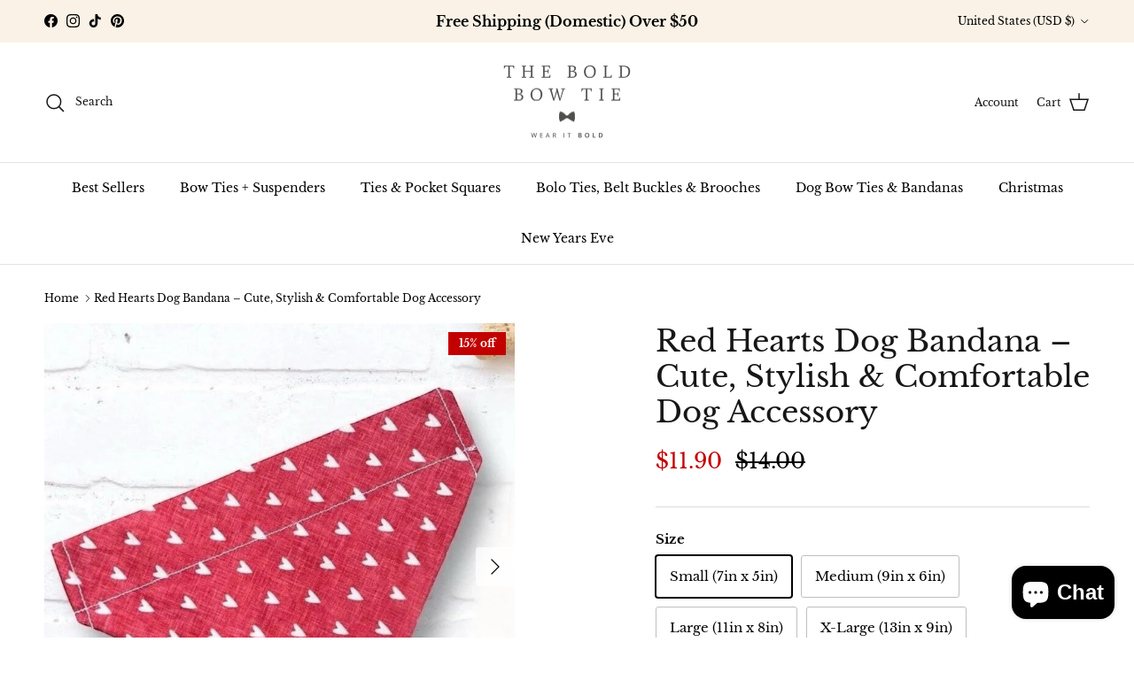

--- FILE ---
content_type: text/html; charset=utf-8
request_url: https://theboldbowtie.com/products/red-hearts-dog-bandana-366821329
body_size: 59703
content:
<!doctype html>
<html class="no-js" lang="en" dir="ltr">
<head>
	<!-- Added by AVADA SEO Suite -->
	<script>
  const avadaLightJsExclude = ['cdn.nfcube.com', 'assets/ecom.js', 'variant-title-king', 'linked_options_variants', 'smile-loader.js', 'smart-product-filter-search', 'rivo-loyalty-referrals', 'avada-cookie-consent', 'consentmo-gdpr', 'quinn', 'pandectes'];
  const avadaLightJsInclude = ['https://www.googletagmanager.com/', 'https://connect.facebook.net/', 'https://business-api.tiktok.com/', 'https://static.klaviyo.com/'];
  window.AVADA_SPEED_BLACKLIST = avadaLightJsInclude.map(item => new RegExp(item, 'i'));
  window.AVADA_SPEED_WHITELIST = avadaLightJsExclude.map(item => new RegExp(item, 'i'));
</script>

<script>
  const isSpeedUpEnable = !1741336273188 || Date.now() < 1741336273188;
  if (isSpeedUpEnable) {
    const avadaSpeedUp=1;
    if(isSpeedUpEnable) {
  function _0x55aa(_0x575858,_0x2fd0be){const _0x30a92f=_0x1cb5();return _0x55aa=function(_0x4e8b41,_0xcd1690){_0x4e8b41=_0x4e8b41-(0xb5e+0xd*0x147+-0x1b1a);let _0x1c09f7=_0x30a92f[_0x4e8b41];return _0x1c09f7;},_0x55aa(_0x575858,_0x2fd0be);}(function(_0x4ad4dc,_0x42545f){const _0x5c7741=_0x55aa,_0x323f4d=_0x4ad4dc();while(!![]){try{const _0x588ea5=parseInt(_0x5c7741(0x10c))/(0xb6f+-0x1853+0xce5)*(-parseInt(_0x5c7741(0x157))/(-0x2363*0x1+0x1dd4+0x591*0x1))+-parseInt(_0x5c7741(0x171))/(0x269b+-0xeb+-0xf*0x283)*(parseInt(_0x5c7741(0x116))/(0x2e1+0x1*0x17b3+-0x110*0x19))+-parseInt(_0x5c7741(0x147))/(-0x1489+-0x312*0x6+0x26fa*0x1)+-parseInt(_0x5c7741(0xfa))/(-0x744+0x1*0xb5d+-0x413)*(-parseInt(_0x5c7741(0x102))/(-0x1e87+0x9e*-0x16+0x2c22))+parseInt(_0x5c7741(0x136))/(0x1e2d+0x1498+-0x1a3*0x1f)+parseInt(_0x5c7741(0x16e))/(0x460+0x1d96+0x3*-0xb4f)*(-parseInt(_0x5c7741(0xe3))/(-0x9ca+-0x1*-0x93f+0x1*0x95))+parseInt(_0x5c7741(0xf8))/(-0x1f73*0x1+0x6*-0x510+0x3dde);if(_0x588ea5===_0x42545f)break;else _0x323f4d['push'](_0x323f4d['shift']());}catch(_0x5d6d7e){_0x323f4d['push'](_0x323f4d['shift']());}}}(_0x1cb5,-0x193549+0x5dc3*-0x31+-0x2f963*-0x13),(function(){const _0x5cb2b4=_0x55aa,_0x23f9e9={'yXGBq':function(_0x237aef,_0x385938){return _0x237aef!==_0x385938;},'XduVF':function(_0x21018d,_0x56ff60){return _0x21018d===_0x56ff60;},'RChnz':_0x5cb2b4(0xf4)+_0x5cb2b4(0xe9)+_0x5cb2b4(0x14a),'TAsuR':function(_0xe21eca,_0x33e114){return _0xe21eca%_0x33e114;},'EvLYw':function(_0x1326ad,_0x261d04){return _0x1326ad!==_0x261d04;},'nnhAQ':_0x5cb2b4(0x107),'swpMF':_0x5cb2b4(0x16d),'plMMu':_0x5cb2b4(0xe8)+_0x5cb2b4(0x135),'PqBPA':function(_0x2ba85c,_0x35b541){return _0x2ba85c<_0x35b541;},'NKPCA':_0x5cb2b4(0xfc),'TINqh':function(_0x4116e3,_0x3ffd02,_0x2c8722){return _0x4116e3(_0x3ffd02,_0x2c8722);},'BAueN':_0x5cb2b4(0x120),'NgloT':_0x5cb2b4(0x14c),'ThSSU':function(_0xeb212a,_0x4341c1){return _0xeb212a+_0x4341c1;},'lDDHN':function(_0x4a1a48,_0x45ebfb){return _0x4a1a48 instanceof _0x45ebfb;},'toAYB':function(_0xcf0fa9,_0xf5fa6a){return _0xcf0fa9 instanceof _0xf5fa6a;},'VMiyW':function(_0x5300e4,_0x44e0f4){return _0x5300e4(_0x44e0f4);},'iyhbw':_0x5cb2b4(0x119),'zuWfR':function(_0x19c3e4,_0x4ee6e8){return _0x19c3e4<_0x4ee6e8;},'vEmrv':function(_0xd798cf,_0x5ea2dd){return _0xd798cf!==_0x5ea2dd;},'yxERj':function(_0x24b03b,_0x5aa292){return _0x24b03b||_0x5aa292;},'MZpwM':_0x5cb2b4(0x110)+_0x5cb2b4(0x109)+'pt','IeUHK':function(_0x5a4c7e,_0x2edf70){return _0x5a4c7e-_0x2edf70;},'Idvge':function(_0x3b526e,_0x36b469){return _0x3b526e<_0x36b469;},'qRwfm':_0x5cb2b4(0x16b)+_0x5cb2b4(0xf1),'CvXDN':function(_0x4b4208,_0x1db216){return _0x4b4208<_0x1db216;},'acPIM':function(_0x7d44b7,_0x3020d2){return _0x7d44b7(_0x3020d2);},'MyLMO':function(_0x22d4b2,_0xe7a6a0){return _0x22d4b2<_0xe7a6a0;},'boDyh':function(_0x176992,_0x346381,_0xab7fc){return _0x176992(_0x346381,_0xab7fc);},'ZANXD':_0x5cb2b4(0x10f)+_0x5cb2b4(0x12a)+_0x5cb2b4(0x142),'CXwRZ':_0x5cb2b4(0x123)+_0x5cb2b4(0x15f),'AuMHM':_0x5cb2b4(0x161),'KUuFZ':_0x5cb2b4(0xe6),'MSwtw':_0x5cb2b4(0x13a),'ERvPB':_0x5cb2b4(0x134),'ycTDj':_0x5cb2b4(0x15b),'Tvhir':_0x5cb2b4(0x154)},_0x469be1=_0x23f9e9[_0x5cb2b4(0x153)],_0x36fe07={'blacklist':window[_0x5cb2b4(0x11f)+_0x5cb2b4(0x115)+'T'],'whitelist':window[_0x5cb2b4(0x11f)+_0x5cb2b4(0x13e)+'T']},_0x26516a={'blacklisted':[]},_0x34e4a6=(_0x2be2f5,_0x25b3b2)=>{const _0x80dd2=_0x5cb2b4;if(_0x2be2f5&&(!_0x25b3b2||_0x23f9e9[_0x80dd2(0x13b)](_0x25b3b2,_0x469be1))&&(!_0x36fe07[_0x80dd2(0x170)]||_0x36fe07[_0x80dd2(0x170)][_0x80dd2(0x151)](_0xa5c7cf=>_0xa5c7cf[_0x80dd2(0x12b)](_0x2be2f5)))&&(!_0x36fe07[_0x80dd2(0x165)]||_0x36fe07[_0x80dd2(0x165)][_0x80dd2(0x156)](_0x4e2570=>!_0x4e2570[_0x80dd2(0x12b)](_0x2be2f5)))&&_0x23f9e9[_0x80dd2(0xf7)](avadaSpeedUp,0x5*0x256+-0x1*0x66c+-0x542+0.5)&&_0x2be2f5[_0x80dd2(0x137)](_0x23f9e9[_0x80dd2(0xe7)])){const _0x413c89=_0x2be2f5[_0x80dd2(0x16c)];return _0x23f9e9[_0x80dd2(0xf7)](_0x23f9e9[_0x80dd2(0x11e)](_0x413c89,-0x1deb*-0x1+0xf13+-0x2cfc),0x1176+-0x78b*0x5+0x1441);}return _0x2be2f5&&(!_0x25b3b2||_0x23f9e9[_0x80dd2(0xed)](_0x25b3b2,_0x469be1))&&(!_0x36fe07[_0x80dd2(0x170)]||_0x36fe07[_0x80dd2(0x170)][_0x80dd2(0x151)](_0x3d689d=>_0x3d689d[_0x80dd2(0x12b)](_0x2be2f5)))&&(!_0x36fe07[_0x80dd2(0x165)]||_0x36fe07[_0x80dd2(0x165)][_0x80dd2(0x156)](_0x26a7b3=>!_0x26a7b3[_0x80dd2(0x12b)](_0x2be2f5)));},_0x11462f=function(_0x42927f){const _0x346823=_0x5cb2b4,_0x5426ae=_0x42927f[_0x346823(0x159)+'te'](_0x23f9e9[_0x346823(0x14e)]);return _0x36fe07[_0x346823(0x170)]&&_0x36fe07[_0x346823(0x170)][_0x346823(0x156)](_0x107b0d=>!_0x107b0d[_0x346823(0x12b)](_0x5426ae))||_0x36fe07[_0x346823(0x165)]&&_0x36fe07[_0x346823(0x165)][_0x346823(0x151)](_0x1e7160=>_0x1e7160[_0x346823(0x12b)](_0x5426ae));},_0x39299f=new MutationObserver(_0x45c995=>{const _0x21802a=_0x5cb2b4,_0x3bc801={'mafxh':function(_0x6f9c57,_0x229989){const _0x9d39b1=_0x55aa;return _0x23f9e9[_0x9d39b1(0xf7)](_0x6f9c57,_0x229989);},'SrchE':_0x23f9e9[_0x21802a(0xe2)],'pvjbV':_0x23f9e9[_0x21802a(0xf6)]};for(let _0x333494=-0x7d7+-0x893+0x106a;_0x23f9e9[_0x21802a(0x158)](_0x333494,_0x45c995[_0x21802a(0x16c)]);_0x333494++){const {addedNodes:_0x1b685b}=_0x45c995[_0x333494];for(let _0x2f087=0x1f03+0x84b+0x1*-0x274e;_0x23f9e9[_0x21802a(0x158)](_0x2f087,_0x1b685b[_0x21802a(0x16c)]);_0x2f087++){const _0x4e5bac=_0x1b685b[_0x2f087];if(_0x23f9e9[_0x21802a(0xf7)](_0x4e5bac[_0x21802a(0x121)],-0x1f3a+-0x1*0x1b93+-0x3*-0x139a)&&_0x23f9e9[_0x21802a(0xf7)](_0x4e5bac[_0x21802a(0x152)],_0x23f9e9[_0x21802a(0xe0)])){const _0x5d9a67=_0x4e5bac[_0x21802a(0x107)],_0x3fb522=_0x4e5bac[_0x21802a(0x16d)];if(_0x23f9e9[_0x21802a(0x103)](_0x34e4a6,_0x5d9a67,_0x3fb522)){_0x26516a[_0x21802a(0x160)+'d'][_0x21802a(0x128)]([_0x4e5bac,_0x4e5bac[_0x21802a(0x16d)]]),_0x4e5bac[_0x21802a(0x16d)]=_0x469be1;const _0x1e52da=function(_0x2c95ff){const _0x359b13=_0x21802a;if(_0x3bc801[_0x359b13(0x118)](_0x4e5bac[_0x359b13(0x159)+'te'](_0x3bc801[_0x359b13(0x166)]),_0x469be1))_0x2c95ff[_0x359b13(0x112)+_0x359b13(0x150)]();_0x4e5bac[_0x359b13(0xec)+_0x359b13(0x130)](_0x3bc801[_0x359b13(0xe4)],_0x1e52da);};_0x4e5bac[_0x21802a(0x12d)+_0x21802a(0x163)](_0x23f9e9[_0x21802a(0xf6)],_0x1e52da),_0x4e5bac[_0x21802a(0x12c)+_0x21802a(0x131)]&&_0x4e5bac[_0x21802a(0x12c)+_0x21802a(0x131)][_0x21802a(0x11a)+'d'](_0x4e5bac);}}}}});_0x39299f[_0x5cb2b4(0x105)](document[_0x5cb2b4(0x10b)+_0x5cb2b4(0x16a)],{'childList':!![],'subtree':!![]});const _0x2910a9=/[|\\{}()\[\]^$+*?.]/g,_0xa9f173=function(..._0x1baa33){const _0x3053cc=_0x5cb2b4,_0x2e6f61={'mMWha':function(_0x158c76,_0x5c404b){const _0x25a05c=_0x55aa;return _0x23f9e9[_0x25a05c(0xf7)](_0x158c76,_0x5c404b);},'BXirI':_0x23f9e9[_0x3053cc(0x141)],'COGok':function(_0x421bf7,_0x55453a){const _0x4fd417=_0x3053cc;return _0x23f9e9[_0x4fd417(0x167)](_0x421bf7,_0x55453a);},'XLSAp':function(_0x193984,_0x35c446){const _0x5bbecf=_0x3053cc;return _0x23f9e9[_0x5bbecf(0xed)](_0x193984,_0x35c446);},'EygRw':function(_0xfbb69c,_0x21b15d){const _0xe5c840=_0x3053cc;return _0x23f9e9[_0xe5c840(0x104)](_0xfbb69c,_0x21b15d);},'xZuNx':_0x23f9e9[_0x3053cc(0x139)],'SBUaW':function(_0x5739bf,_0x2c2fab){const _0x42cbb1=_0x3053cc;return _0x23f9e9[_0x42cbb1(0x172)](_0x5739bf,_0x2c2fab);},'EAoTR':function(_0x123b29,_0x5b29bf){const _0x2828d2=_0x3053cc;return _0x23f9e9[_0x2828d2(0x11d)](_0x123b29,_0x5b29bf);},'cdYdq':_0x23f9e9[_0x3053cc(0x14e)],'WzJcf':_0x23f9e9[_0x3053cc(0xe2)],'nytPK':function(_0x53f733,_0x4ad021){const _0x4f0333=_0x3053cc;return _0x23f9e9[_0x4f0333(0x148)](_0x53f733,_0x4ad021);},'oUrHG':_0x23f9e9[_0x3053cc(0x14d)],'dnxjX':function(_0xed6b5f,_0x573f55){const _0x57aa03=_0x3053cc;return _0x23f9e9[_0x57aa03(0x15a)](_0xed6b5f,_0x573f55);}};_0x23f9e9[_0x3053cc(0x15d)](_0x1baa33[_0x3053cc(0x16c)],-0x1a3*-0x9+-0xf9*0xb+-0x407*0x1)?(_0x36fe07[_0x3053cc(0x170)]=[],_0x36fe07[_0x3053cc(0x165)]=[]):(_0x36fe07[_0x3053cc(0x170)]&&(_0x36fe07[_0x3053cc(0x170)]=_0x36fe07[_0x3053cc(0x170)][_0x3053cc(0x106)](_0xa8e001=>_0x1baa33[_0x3053cc(0x156)](_0x4a8a28=>{const _0x2e425b=_0x3053cc;if(_0x2e6f61[_0x2e425b(0x111)](typeof _0x4a8a28,_0x2e6f61[_0x2e425b(0x155)]))return!_0xa8e001[_0x2e425b(0x12b)](_0x4a8a28);else{if(_0x2e6f61[_0x2e425b(0xeb)](_0x4a8a28,RegExp))return _0x2e6f61[_0x2e425b(0x145)](_0xa8e001[_0x2e425b(0xdf)](),_0x4a8a28[_0x2e425b(0xdf)]());}}))),_0x36fe07[_0x3053cc(0x165)]&&(_0x36fe07[_0x3053cc(0x165)]=[..._0x36fe07[_0x3053cc(0x165)],..._0x1baa33[_0x3053cc(0xff)](_0x4e4c02=>{const _0x7c755c=_0x3053cc;if(_0x23f9e9[_0x7c755c(0xf7)](typeof _0x4e4c02,_0x23f9e9[_0x7c755c(0x141)])){const _0x932437=_0x4e4c02[_0x7c755c(0xea)](_0x2910a9,_0x23f9e9[_0x7c755c(0x16f)]),_0x34e686=_0x23f9e9[_0x7c755c(0xf0)](_0x23f9e9[_0x7c755c(0xf0)]('.*',_0x932437),'.*');if(_0x36fe07[_0x7c755c(0x165)][_0x7c755c(0x156)](_0x21ef9a=>_0x21ef9a[_0x7c755c(0xdf)]()!==_0x34e686[_0x7c755c(0xdf)]()))return new RegExp(_0x34e686);}else{if(_0x23f9e9[_0x7c755c(0x117)](_0x4e4c02,RegExp)){if(_0x36fe07[_0x7c755c(0x165)][_0x7c755c(0x156)](_0x5a3f09=>_0x5a3f09[_0x7c755c(0xdf)]()!==_0x4e4c02[_0x7c755c(0xdf)]()))return _0x4e4c02;}}return null;})[_0x3053cc(0x106)](Boolean)]));const _0x3eeb55=document[_0x3053cc(0x11b)+_0x3053cc(0x10e)](_0x23f9e9[_0x3053cc(0xf0)](_0x23f9e9[_0x3053cc(0xf0)](_0x23f9e9[_0x3053cc(0x122)],_0x469be1),'"]'));for(let _0xf831f7=-0x21aa+-0x1793+0x393d*0x1;_0x23f9e9[_0x3053cc(0x14b)](_0xf831f7,_0x3eeb55[_0x3053cc(0x16c)]);_0xf831f7++){const _0x5868cb=_0x3eeb55[_0xf831f7];_0x23f9e9[_0x3053cc(0x132)](_0x11462f,_0x5868cb)&&(_0x26516a[_0x3053cc(0x160)+'d'][_0x3053cc(0x128)]([_0x5868cb,_0x23f9e9[_0x3053cc(0x14d)]]),_0x5868cb[_0x3053cc(0x12c)+_0x3053cc(0x131)][_0x3053cc(0x11a)+'d'](_0x5868cb));}let _0xdf8cd0=-0x17da+0x2461+-0xc87*0x1;[..._0x26516a[_0x3053cc(0x160)+'d']][_0x3053cc(0x10d)](([_0x226aeb,_0x33eaa7],_0xe33bca)=>{const _0x2aa7bf=_0x3053cc;if(_0x2e6f61[_0x2aa7bf(0x143)](_0x11462f,_0x226aeb)){const _0x41da0d=document[_0x2aa7bf(0x11c)+_0x2aa7bf(0x131)](_0x2e6f61[_0x2aa7bf(0x127)]);for(let _0x6784c7=0xd7b+-0xaa5+-0x2d6;_0x2e6f61[_0x2aa7bf(0x164)](_0x6784c7,_0x226aeb[_0x2aa7bf(0xe5)][_0x2aa7bf(0x16c)]);_0x6784c7++){const _0x4ca758=_0x226aeb[_0x2aa7bf(0xe5)][_0x6784c7];_0x2e6f61[_0x2aa7bf(0x12f)](_0x4ca758[_0x2aa7bf(0x133)],_0x2e6f61[_0x2aa7bf(0x13f)])&&_0x2e6f61[_0x2aa7bf(0x145)](_0x4ca758[_0x2aa7bf(0x133)],_0x2e6f61[_0x2aa7bf(0x100)])&&_0x41da0d[_0x2aa7bf(0xe1)+'te'](_0x4ca758[_0x2aa7bf(0x133)],_0x226aeb[_0x2aa7bf(0xe5)][_0x6784c7][_0x2aa7bf(0x12e)]);}_0x41da0d[_0x2aa7bf(0xe1)+'te'](_0x2e6f61[_0x2aa7bf(0x13f)],_0x226aeb[_0x2aa7bf(0x107)]),_0x41da0d[_0x2aa7bf(0xe1)+'te'](_0x2e6f61[_0x2aa7bf(0x100)],_0x2e6f61[_0x2aa7bf(0x101)](_0x33eaa7,_0x2e6f61[_0x2aa7bf(0x126)])),document[_0x2aa7bf(0x113)][_0x2aa7bf(0x146)+'d'](_0x41da0d),_0x26516a[_0x2aa7bf(0x160)+'d'][_0x2aa7bf(0x162)](_0x2e6f61[_0x2aa7bf(0x13d)](_0xe33bca,_0xdf8cd0),-0x105d*0x2+0x1*-0xeaa+0x2f65),_0xdf8cd0++;}}),_0x36fe07[_0x3053cc(0x170)]&&_0x23f9e9[_0x3053cc(0xf3)](_0x36fe07[_0x3053cc(0x170)][_0x3053cc(0x16c)],0x10f2+-0x1a42+0x951)&&_0x39299f[_0x3053cc(0x15c)]();},_0x4c2397=document[_0x5cb2b4(0x11c)+_0x5cb2b4(0x131)],_0x573f89={'src':Object[_0x5cb2b4(0x14f)+_0x5cb2b4(0xfd)+_0x5cb2b4(0x144)](HTMLScriptElement[_0x5cb2b4(0xf9)],_0x23f9e9[_0x5cb2b4(0x14e)]),'type':Object[_0x5cb2b4(0x14f)+_0x5cb2b4(0xfd)+_0x5cb2b4(0x144)](HTMLScriptElement[_0x5cb2b4(0xf9)],_0x23f9e9[_0x5cb2b4(0xe2)])};document[_0x5cb2b4(0x11c)+_0x5cb2b4(0x131)]=function(..._0x4db605){const _0x1480b5=_0x5cb2b4,_0x3a6982={'KNNxG':function(_0x32fa39,_0x2a57e4,_0x3cc08f){const _0x5ead12=_0x55aa;return _0x23f9e9[_0x5ead12(0x169)](_0x32fa39,_0x2a57e4,_0x3cc08f);}};if(_0x23f9e9[_0x1480b5(0x13b)](_0x4db605[-0x4*-0x376+0x4*0x2f+-0xe94][_0x1480b5(0x140)+'e'](),_0x23f9e9[_0x1480b5(0x139)]))return _0x4c2397[_0x1480b5(0x114)](document)(..._0x4db605);const _0x2f091d=_0x4c2397[_0x1480b5(0x114)](document)(..._0x4db605);try{Object[_0x1480b5(0xf2)+_0x1480b5(0x149)](_0x2f091d,{'src':{..._0x573f89[_0x1480b5(0x107)],'set'(_0x3ae2bc){const _0x5d6fdc=_0x1480b5;_0x3a6982[_0x5d6fdc(0x129)](_0x34e4a6,_0x3ae2bc,_0x2f091d[_0x5d6fdc(0x16d)])&&_0x573f89[_0x5d6fdc(0x16d)][_0x5d6fdc(0x10a)][_0x5d6fdc(0x125)](this,_0x469be1),_0x573f89[_0x5d6fdc(0x107)][_0x5d6fdc(0x10a)][_0x5d6fdc(0x125)](this,_0x3ae2bc);}},'type':{..._0x573f89[_0x1480b5(0x16d)],'get'(){const _0x436e9e=_0x1480b5,_0x4b63b9=_0x573f89[_0x436e9e(0x16d)][_0x436e9e(0xfb)][_0x436e9e(0x125)](this);if(_0x23f9e9[_0x436e9e(0xf7)](_0x4b63b9,_0x469be1)||_0x23f9e9[_0x436e9e(0x103)](_0x34e4a6,this[_0x436e9e(0x107)],_0x4b63b9))return null;return _0x4b63b9;},'set'(_0x174ea3){const _0x1dff57=_0x1480b5,_0xa2fd13=_0x23f9e9[_0x1dff57(0x103)](_0x34e4a6,_0x2f091d[_0x1dff57(0x107)],_0x2f091d[_0x1dff57(0x16d)])?_0x469be1:_0x174ea3;_0x573f89[_0x1dff57(0x16d)][_0x1dff57(0x10a)][_0x1dff57(0x125)](this,_0xa2fd13);}}}),_0x2f091d[_0x1480b5(0xe1)+'te']=function(_0x5b0870,_0x8c60d5){const _0xab22d4=_0x1480b5;if(_0x23f9e9[_0xab22d4(0xf7)](_0x5b0870,_0x23f9e9[_0xab22d4(0xe2)])||_0x23f9e9[_0xab22d4(0xf7)](_0x5b0870,_0x23f9e9[_0xab22d4(0x14e)]))_0x2f091d[_0x5b0870]=_0x8c60d5;else HTMLScriptElement[_0xab22d4(0xf9)][_0xab22d4(0xe1)+'te'][_0xab22d4(0x125)](_0x2f091d,_0x5b0870,_0x8c60d5);};}catch(_0x5a9461){console[_0x1480b5(0x168)](_0x23f9e9[_0x1480b5(0xef)],_0x5a9461);}return _0x2f091d;};const _0x5883c5=[_0x23f9e9[_0x5cb2b4(0xfe)],_0x23f9e9[_0x5cb2b4(0x13c)],_0x23f9e9[_0x5cb2b4(0xf5)],_0x23f9e9[_0x5cb2b4(0x15e)],_0x23f9e9[_0x5cb2b4(0x138)],_0x23f9e9[_0x5cb2b4(0x124)]],_0x4ab8d2=_0x5883c5[_0x5cb2b4(0xff)](_0x439d08=>{return{'type':_0x439d08,'listener':()=>_0xa9f173(),'options':{'passive':!![]}};});_0x4ab8d2[_0x5cb2b4(0x10d)](_0x4d3535=>{const _0x3882ab=_0x5cb2b4;document[_0x3882ab(0x12d)+_0x3882ab(0x163)](_0x4d3535[_0x3882ab(0x16d)],_0x4d3535[_0x3882ab(0xee)],_0x4d3535[_0x3882ab(0x108)]);});}()));function _0x1cb5(){const _0x15f8e0=['ault','some','tagName','CXwRZ','wheel','BXirI','every','6lYvYYX','PqBPA','getAttribu','IeUHK','touchstart','disconnect','Idvge','ERvPB','/blocked','blackliste','keydown','splice','stener','SBUaW','whitelist','SrchE','toAYB','warn','boDyh','ement','script[typ','length','type','346347wGqEBH','NgloT','blacklist','33OVoYHk','zuWfR','toString','NKPCA','setAttribu','swpMF','230EEqEiq','pvjbV','attributes','mousemove','RChnz','beforescri','y.com/exte','replace','COGok','removeEven','EvLYw','listener','ZANXD','ThSSU','e="','defineProp','MyLMO','cdn.shopif','MSwtw','plMMu','XduVF','22621984JRJQxz','prototype','8818116NVbcZr','get','SCRIPT','ertyDescri','AuMHM','map','WzJcf','nytPK','7kiZatp','TINqh','VMiyW','observe','filter','src','options','n/javascri','set','documentEl','478083wuqgQV','forEach','torAll','Avada cann','applicatio','mMWha','preventDef','head','bind','D_BLACKLIS','75496skzGVx','lDDHN','mafxh','script','removeChil','querySelec','createElem','vEmrv','TAsuR','AVADA_SPEE','string','nodeType','qRwfm','javascript','Tvhir','call','oUrHG','xZuNx','push','KNNxG','ot lazy lo','test','parentElem','addEventLi','value','EAoTR','tListener','ent','acPIM','name','touchmove','ptexecute','6968312SmqlIb','includes','ycTDj','iyhbw','touchend','yXGBq','KUuFZ','dnxjX','D_WHITELIS','cdYdq','toLowerCas','BAueN','ad script','EygRw','ptor','XLSAp','appendChil','4975500NoPAFA','yxERj','erties','nsions','CvXDN','\$&','MZpwM','nnhAQ','getOwnProp'];_0x1cb5=function(){return _0x15f8e0;};return _0x1cb5();}
}
    class LightJsLoader{constructor(e){this.jQs=[],this.listener=this.handleListener.bind(this,e),this.scripts=["default","defer","async"].reduce(((e,t)=>({...e,[t]:[]})),{});const t=this;e.forEach((e=>window.addEventListener(e,t.listener,{passive:!0})))}handleListener(e){const t=this;return e.forEach((e=>window.removeEventListener(e,t.listener))),"complete"===document.readyState?this.handleDOM():document.addEventListener("readystatechange",(e=>{if("complete"===e.target.readyState)return setTimeout(t.handleDOM.bind(t),1)}))}async handleDOM(){this.suspendEvent(),this.suspendJQuery(),this.findScripts(),this.preloadScripts();for(const e of Object.keys(this.scripts))await this.replaceScripts(this.scripts[e]);for(const e of["DOMContentLoaded","readystatechange"])await this.requestRepaint(),document.dispatchEvent(new Event("lightJS-"+e));document.lightJSonreadystatechange&&document.lightJSonreadystatechange();for(const e of["DOMContentLoaded","load"])await this.requestRepaint(),window.dispatchEvent(new Event("lightJS-"+e));await this.requestRepaint(),window.lightJSonload&&window.lightJSonload(),await this.requestRepaint(),this.jQs.forEach((e=>e(window).trigger("lightJS-jquery-load"))),window.dispatchEvent(new Event("lightJS-pageshow")),await this.requestRepaint(),window.lightJSonpageshow&&window.lightJSonpageshow()}async requestRepaint(){return new Promise((e=>requestAnimationFrame(e)))}findScripts(){document.querySelectorAll("script[type=lightJs]").forEach((e=>{e.hasAttribute("src")?e.hasAttribute("async")&&e.async?this.scripts.async.push(e):e.hasAttribute("defer")&&e.defer?this.scripts.defer.push(e):this.scripts.default.push(e):this.scripts.default.push(e)}))}preloadScripts(){const e=this,t=Object.keys(this.scripts).reduce(((t,n)=>[...t,...e.scripts[n]]),[]),n=document.createDocumentFragment();t.forEach((e=>{const t=e.getAttribute("src");if(!t)return;const s=document.createElement("link");s.href=t,s.rel="preload",s.as="script",n.appendChild(s)})),document.head.appendChild(n)}async replaceScripts(e){let t;for(;t=e.shift();)await this.requestRepaint(),new Promise((e=>{const n=document.createElement("script");[...t.attributes].forEach((e=>{"type"!==e.nodeName&&n.setAttribute(e.nodeName,e.nodeValue)})),t.hasAttribute("src")?(n.addEventListener("load",e),n.addEventListener("error",e)):(n.text=t.text,e()),t.parentNode.replaceChild(n,t)}))}suspendEvent(){const e={};[{obj:document,name:"DOMContentLoaded"},{obj:window,name:"DOMContentLoaded"},{obj:window,name:"load"},{obj:window,name:"pageshow"},{obj:document,name:"readystatechange"}].map((t=>function(t,n){function s(n){return e[t].list.indexOf(n)>=0?"lightJS-"+n:n}e[t]||(e[t]={list:[n],add:t.addEventListener,remove:t.removeEventListener},t.addEventListener=(...n)=>{n[0]=s(n[0]),e[t].add.apply(t,n)},t.removeEventListener=(...n)=>{n[0]=s(n[0]),e[t].remove.apply(t,n)})}(t.obj,t.name))),[{obj:document,name:"onreadystatechange"},{obj:window,name:"onpageshow"}].map((e=>function(e,t){let n=e[t];Object.defineProperty(e,t,{get:()=>n||function(){},set:s=>{e["lightJS"+t]=n=s}})}(e.obj,e.name)))}suspendJQuery(){const e=this;let t=window.jQuery;Object.defineProperty(window,"jQuery",{get:()=>t,set(n){if(!n||!n.fn||!e.jQs.includes(n))return void(t=n);n.fn.ready=n.fn.init.prototype.ready=e=>{e.bind(document)(n)};const s=n.fn.on;n.fn.on=n.fn.init.prototype.on=function(...e){if(window!==this[0])return s.apply(this,e),this;const t=e=>e.split(" ").map((e=>"load"===e||0===e.indexOf("load.")?"lightJS-jquery-load":e)).join(" ");return"string"==typeof e[0]||e[0]instanceof String?(e[0]=t(e[0]),s.apply(this,e),this):("object"==typeof e[0]&&Object.keys(e[0]).forEach((n=>{delete Object.assign(e[0],{[t(n)]:e[0][n]})[n]})),s.apply(this,e),this)},e.jQs.push(n),t=n}})}}
new LightJsLoader(["keydown","mousemove","touchend","touchmove","touchstart","wheel"]);
  }
</script>

	<!-- /Added by AVADA SEO Suite -->
   <!-- Microsoft Clarity tag -->
<script type="text/javascript">
    (function(c,l,a,r,i,t,y){
        c[a]=c[a]||function(){(c[a].q=c[a].q||[]).push(arguments)};
        t=l.createElement(r);t.async=1;t.src="https://www.clarity.ms/tag/"+i;
        y=l.getElementsByTagName(r)[0];y.parentNode.insertBefore(t,y);
    })(window, document, "clarity", "script", "le5y8395vl");
</script>
  <!-- End Microsoft Clarity Tag --><meta charset="utf-8">
<meta name="viewport" content="width=device-width,initial-scale=1">
<title>Red Hearts Dog Bandana – Cute, Adjustable Puppy &amp; Dog Accessory &ndash; The Bold Bow Tie</title><link rel="canonical" href="https://theboldbowtie.com/products/red-hearts-dog-bandana-366821329"><link rel="icon" href="//theboldbowtie.com/cdn/shop/files/BLACK_The_Bold_Bow_Tie_Logo_1.jpg?crop=center&height=48&v=1678479027&width=48" type="image/jpg">
  <link rel="apple-touch-icon" href="//theboldbowtie.com/cdn/shop/files/BLACK_The_Bold_Bow_Tie_Logo_1.jpg?crop=center&height=180&v=1678479027&width=180"><meta name="description" content="Handmade Red Hearts Dog Bandana – soft, breathable, and adjustable for small, medium, and large dogs. Perfect for Valentine’s Day, birthdays, or everyday puppy fashion."><meta property="og:site_name" content="The Bold Bow Tie">
<meta property="og:url" content="https://theboldbowtie.com/products/red-hearts-dog-bandana-366821329">
<meta property="og:title" content="Red Hearts Dog Bandana – Cute, Adjustable Puppy &amp; Dog Accessory">
<meta property="og:type" content="product">
<meta property="og:description" content="Handmade Red Hearts Dog Bandana – soft, breathable, and adjustable for small, medium, and large dogs. Perfect for Valentine’s Day, birthdays, or everyday puppy fashion."><meta property="og:image" content="http://theboldbowtie.com/cdn/shop/files/E72C684E-B949-4308-A276-7EB4B088229B.jpg?crop=center&height=1200&v=1768101473&width=1200">
  <meta property="og:image:secure_url" content="https://theboldbowtie.com/cdn/shop/files/E72C684E-B949-4308-A276-7EB4B088229B.jpg?crop=center&height=1200&v=1768101473&width=1200">
  <meta property="og:image:width" content="2000">
  <meta property="og:image:height" content="2000"><meta property="og:price:amount" content="11.90">
  <meta property="og:price:currency" content="USD"><meta name="twitter:card" content="summary_large_image">
<meta name="twitter:title" content="Red Hearts Dog Bandana – Cute, Adjustable Puppy &amp; Dog Accessory">
<meta name="twitter:description" content="Handmade Red Hearts Dog Bandana – soft, breathable, and adjustable for small, medium, and large dogs. Perfect for Valentine’s Day, birthdays, or everyday puppy fashion.">
<style>@font-face {
  font-family: "Libre Baskerville";
  font-weight: 400;
  font-style: normal;
  font-display: fallback;
  src: url("//theboldbowtie.com/cdn/fonts/libre_baskerville/librebaskerville_n4.2ec9ee517e3ce28d5f1e6c6e75efd8a97e59c189.woff2") format("woff2"),
       url("//theboldbowtie.com/cdn/fonts/libre_baskerville/librebaskerville_n4.323789551b85098885c8eccedfb1bd8f25f56007.woff") format("woff");
}
@font-face {
  font-family: "Libre Baskerville";
  font-weight: 700;
  font-style: normal;
  font-display: fallback;
  src: url("//theboldbowtie.com/cdn/fonts/libre_baskerville/librebaskerville_n7.eb83ab550f8363268d3cb412ad3d4776b2bc22b9.woff2") format("woff2"),
       url("//theboldbowtie.com/cdn/fonts/libre_baskerville/librebaskerville_n7.5bb0de4f2b64b2f68c7e0de8d18bc3455494f553.woff") format("woff");
}
@font-face {
  font-family: "Libre Baskerville";
  font-weight: 400;
  font-style: italic;
  font-display: fallback;
  src: url("//theboldbowtie.com/cdn/fonts/libre_baskerville/librebaskerville_i4.9b1c62038123f2ff89e0d72891fc2421add48a40.woff2") format("woff2"),
       url("//theboldbowtie.com/cdn/fonts/libre_baskerville/librebaskerville_i4.d5032f0d77e668619cab9a3b6ff7c45700fd5f7c.woff") format("woff");
}
@font-face {
  font-family: "Libre Baskerville";
  font-weight: 400;
  font-style: normal;
  font-display: fallback;
  src: url("//theboldbowtie.com/cdn/fonts/libre_baskerville/librebaskerville_n4.2ec9ee517e3ce28d5f1e6c6e75efd8a97e59c189.woff2") format("woff2"),
       url("//theboldbowtie.com/cdn/fonts/libre_baskerville/librebaskerville_n4.323789551b85098885c8eccedfb1bd8f25f56007.woff") format("woff");
}
@font-face {
  font-family: Trirong;
  font-weight: 700;
  font-style: normal;
  font-display: fallback;
  src: url("//theboldbowtie.com/cdn/fonts/trirong/trirong_n7.a33ed6536f9a7c6d7a9d0b52e1e13fd44f544eff.woff2") format("woff2"),
       url("//theboldbowtie.com/cdn/fonts/trirong/trirong_n7.cdb88d0f8e5c427b393745c8cdeb8bc085cbacff.woff") format("woff");
}
@font-face {
  font-family: "Libre Baskerville";
  font-weight: 400;
  font-style: normal;
  font-display: fallback;
  src: url("//theboldbowtie.com/cdn/fonts/libre_baskerville/librebaskerville_n4.2ec9ee517e3ce28d5f1e6c6e75efd8a97e59c189.woff2") format("woff2"),
       url("//theboldbowtie.com/cdn/fonts/libre_baskerville/librebaskerville_n4.323789551b85098885c8eccedfb1bd8f25f56007.woff") format("woff");
}
:root {
  --page-container-width:          1600px;
  --reading-container-width:       720px;
  --divider-opacity:               0.14;
  --gutter-large:                  30px;
  --gutter-desktop:                20px;
  --gutter-mobile:                 16px;
  --section-padding:               50px;
  --larger-section-padding:        80px;
  --larger-section-padding-mobile: 60px;
  --largest-section-padding:       110px;
  --aos-animate-duration:          0.6s;

  --base-font-family:              "Libre Baskerville", serif;
  --base-font-weight:              400;
  --base-font-style:               normal;
  --heading-font-family:           "Libre Baskerville", serif;
  --heading-font-weight:           400;
  --heading-font-style:            normal;
  --logo-font-family:              Trirong, serif;
  --logo-font-weight:              700;
  --logo-font-style:               normal;
  --nav-font-family:               "Libre Baskerville", serif;
  --nav-font-weight:               400;
  --nav-font-style:                normal;

  --base-text-size:15px;
  --base-line-height:              1.6;
  --input-text-size:16px;
  --smaller-text-size-1:12px;
  --smaller-text-size-2:14px;
  --smaller-text-size-3:12px;
  --smaller-text-size-4:11px;
  --larger-text-size:34px;
  --super-large-text-size:60px;
  --super-large-mobile-text-size:27px;
  --larger-mobile-text-size:27px;
  --logo-text-size:26px;--btn-letter-spacing: 0.08em;
    --btn-text-transform: uppercase;
    --button-text-size: 13px;
    --quickbuy-button-text-size: 13;
    --small-feature-link-font-size: 0.75em;
    --input-btn-padding-top:             1.2em;
    --input-btn-padding-bottom:          1.2em;--heading-text-transform:none;
  --nav-text-size:                      14px;
  --mobile-menu-font-weight:            600;

  --body-bg-color:                      255 255 255;
  --bg-color:                           255 255 255;
  --body-text-color:                    0 0 0;
  --text-color:                         0 0 0;

  --header-text-col:                    #171717;--header-text-hover-col:             var(--main-nav-link-hover-col);--header-bg-col:                     #ffffff;
  --heading-color:                     23 23 23;
  --body-heading-color:                23 23 23;
  --heading-divider-col:               #dfe3e8;

  --logo-col:                          #171717;
  --main-nav-bg:                       #ffffff;
  --main-nav-link-col:                 #000000;
  --main-nav-link-hover-col:           #c16452;
  --main-nav-link-featured-col:        #b61d0f;

  --link-color:                        193 100 82;
  --body-link-color:                   193 100 82;

  --btn-bg-color:                        0 0 0;
  --btn-bg-hover-color:                  193 100 82;
  --btn-border-color:                    0 0 0;
  --btn-border-hover-color:              193 100 82;
  --btn-text-color:                      255 255 255;
  --btn-text-hover-color:                255 255 255;--btn-alt-bg-color:                    255 255 255;
  --btn-alt-text-color:                  0 0 0;
  --btn-alt-border-color:                0 0 0;
  --btn-alt-border-hover-color:          0 0 0;--btn-ter-bg-color:                    235 235 235;
  --btn-ter-text-color:                  0 0 0;
  --btn-ter-bg-hover-color:              0 0 0;
  --btn-ter-text-hover-color:            255 255 255;--btn-border-radius: 3px;--color-scheme-default:                             #ffffff;
  --color-scheme-default-color:                       255 255 255;
  --color-scheme-default-text-color:                  0 0 0;
  --color-scheme-default-head-color:                  23 23 23;
  --color-scheme-default-link-color:                  193 100 82;
  --color-scheme-default-btn-text-color:              255 255 255;
  --color-scheme-default-btn-text-hover-color:        255 255 255;
  --color-scheme-default-btn-bg-color:                0 0 0;
  --color-scheme-default-btn-bg-hover-color:          193 100 82;
  --color-scheme-default-btn-border-color:            0 0 0;
  --color-scheme-default-btn-border-hover-color:      193 100 82;
  --color-scheme-default-btn-alt-text-color:          0 0 0;
  --color-scheme-default-btn-alt-bg-color:            255 255 255;
  --color-scheme-default-btn-alt-border-color:        0 0 0;
  --color-scheme-default-btn-alt-border-hover-color:  0 0 0;

  --color-scheme-1:                             #fcfaf3;
  --color-scheme-1-color:                       252 250 243;
  --color-scheme-1-text-color:                  0 0 0;
  --color-scheme-1-head-color:                  23 23 23;
  --color-scheme-1-link-color:                  193 100 82;
  --color-scheme-1-btn-text-color:              255 255 255;
  --color-scheme-1-btn-text-hover-color:        255 255 255;
  --color-scheme-1-btn-bg-color:                35 35 35;
  --color-scheme-1-btn-bg-hover-color:          0 0 0;
  --color-scheme-1-btn-border-color:            35 35 35;
  --color-scheme-1-btn-border-hover-color:      0 0 0;
  --color-scheme-1-btn-alt-text-color:          35 35 35;
  --color-scheme-1-btn-alt-bg-color:            255 255 255;
  --color-scheme-1-btn-alt-border-color:        35 35 35;
  --color-scheme-1-btn-alt-border-hover-color:  35 35 35;

  --color-scheme-2:                             #faf2e6;
  --color-scheme-2-color:                       250 242 230;
  --color-scheme-2-text-color:                  0 0 0;
  --color-scheme-2-head-color:                  23 23 23;
  --color-scheme-2-link-color:                  193 100 82;
  --color-scheme-2-btn-text-color:              255 255 255;
  --color-scheme-2-btn-text-hover-color:        255 255 255;
  --color-scheme-2-btn-bg-color:                35 35 35;
  --color-scheme-2-btn-bg-hover-color:          0 0 0;
  --color-scheme-2-btn-border-color:            35 35 35;
  --color-scheme-2-btn-border-hover-color:      0 0 0;
  --color-scheme-2-btn-alt-text-color:          35 35 35;
  --color-scheme-2-btn-alt-bg-color:            255 255 255;
  --color-scheme-2-btn-alt-border-color:        35 35 35;
  --color-scheme-2-btn-alt-border-hover-color:  35 35 35;

  /* Shop Pay payment terms */
  --payment-terms-background-color:    #ffffff;--quickbuy-bg: 255 255 255;--body-input-background-color:       rgb(var(--body-bg-color));
  --input-background-color:            rgb(var(--body-bg-color));
  --body-input-text-color:             var(--body-text-color);
  --input-text-color:                  var(--body-text-color);
  --body-input-border-color:           rgb(191, 191, 191);
  --input-border-color:                rgb(191, 191, 191);
  --input-border-color-hover:          rgb(115, 115, 115);
  --input-border-color-active:         rgb(0, 0, 0);

  --swatch-cross-svg:                  url("data:image/svg+xml,%3Csvg xmlns='http://www.w3.org/2000/svg' width='240' height='240' viewBox='0 0 24 24' fill='none' stroke='rgb(191, 191, 191)' stroke-width='0.09' preserveAspectRatio='none' %3E%3Cline x1='24' y1='0' x2='0' y2='24'%3E%3C/line%3E%3C/svg%3E");
  --swatch-cross-hover:                url("data:image/svg+xml,%3Csvg xmlns='http://www.w3.org/2000/svg' width='240' height='240' viewBox='0 0 24 24' fill='none' stroke='rgb(115, 115, 115)' stroke-width='0.09' preserveAspectRatio='none' %3E%3Cline x1='24' y1='0' x2='0' y2='24'%3E%3C/line%3E%3C/svg%3E");
  --swatch-cross-active:               url("data:image/svg+xml,%3Csvg xmlns='http://www.w3.org/2000/svg' width='240' height='240' viewBox='0 0 24 24' fill='none' stroke='rgb(0, 0, 0)' stroke-width='0.09' preserveAspectRatio='none' %3E%3Cline x1='24' y1='0' x2='0' y2='24'%3E%3C/line%3E%3C/svg%3E");

  --footer-divider-col:                #efdfc7;
  --footer-text-col:                   92 92 92;
  --footer-heading-col:                23 23 23;
  --footer-bg:                         #faf2e6;--product-label-overlay-justify: flex-start;--product-label-overlay-align: flex-start;--product-label-overlay-reduction-text:   #ffffff;
  --product-label-overlay-reduction-bg:     #c20000;
  --product-label-overlay-stock-text:       #ffffff;
  --product-label-overlay-stock-bg:         #09728c;
  --product-label-overlay-new-text:         #ffffff;
  --product-label-overlay-new-bg:           #c16452;
  --product-label-overlay-meta-text:        #ffffff;
  --product-label-overlay-meta-bg:          #bd2585;
  --product-label-sale-text:                #c20000;
  --product-label-sold-text:                #171717;
  --product-label-preorder-text:            #3ea36a;

  --product-block-crop-align:               center;

  
  --product-block-price-align:              flex-start;
  --product-block-price-item-margin-start:  initial;
  --product-block-price-item-margin-end:    .5rem;
  

  --collection-block-image-position:   center center;

  --swatch-picker-image-size:          40px;
  --swatch-crop-align:                 center center;

  --image-overlay-text-color:          255 255 255;--image-overlay-bg:                  rgba(0, 0, 0, 0.12);
  --image-overlay-shadow-start:        rgb(0 0 0 / 0.16);
  --image-overlay-box-opacity:         0.88;.image-overlay--bg-box .text-overlay .text-overlay__text {
      --image-overlay-box-bg: 255 255 255;
      --heading-color: var(--body-heading-color);
      --text-color: var(--body-text-color);
      --link-color: var(--body-link-color);
    }--product-inventory-ok-box-color:            #f2faf0;
  --product-inventory-ok-text-color:           #108043;
  --product-inventory-ok-icon-box-fill-color:  #fff;
  --product-inventory-low-box-color:           #fcf1cd;
  --product-inventory-low-text-color:          #dd9a1a;
  --product-inventory-low-icon-box-fill-color: #fff;
  --product-inventory-low-text-color-channels: 16, 128, 67;
  --product-inventory-ok-text-color-channels:  221, 154, 26;

  --rating-star-color: 193 100 82;
}::selection {
    background: rgb(var(--body-heading-color));
    color: rgb(var(--body-bg-color));
  }
  ::-moz-selection {
    background: rgb(var(--body-heading-color));
    color: rgb(var(--body-bg-color));
  }.use-color-scheme--default {
  --product-label-sale-text:           #c20000;
  --product-label-sold-text:           #171717;
  --product-label-preorder-text:       #3ea36a;
  --input-background-color:            rgb(var(--body-bg-color));
  --input-text-color:                  var(--body-input-text-color);
  --input-border-color:                rgb(191, 191, 191);
  --input-border-color-hover:          rgb(115, 115, 115);
  --input-border-color-active:         rgb(0, 0, 0);
}</style>

  <link href="//theboldbowtie.com/cdn/shop/t/12/assets/main.css?v=55168253155841569001719112741" rel="stylesheet" type="text/css" media="all" />
<link rel="preload" as="font" href="//theboldbowtie.com/cdn/fonts/libre_baskerville/librebaskerville_n4.2ec9ee517e3ce28d5f1e6c6e75efd8a97e59c189.woff2" type="font/woff2" crossorigin><link rel="preload" as="font" href="//theboldbowtie.com/cdn/fonts/libre_baskerville/librebaskerville_n4.2ec9ee517e3ce28d5f1e6c6e75efd8a97e59c189.woff2" type="font/woff2" crossorigin><script>
    document.documentElement.className = document.documentElement.className.replace('no-js', 'js');

    window.theme = {
      info: {
        name: 'Symmetry',
        version: '7.2.1'
      },
      device: {
        hasTouch: window.matchMedia('(any-pointer: coarse)').matches,
        hasHover: window.matchMedia('(hover: hover)').matches
      },
      mediaQueries: {
        md: '(min-width: 768px)',
        productMediaCarouselBreak: '(min-width: 1041px)'
      },
      routes: {
        base: 'https://theboldbowtie.com',
        cart: '/cart',
        cartAdd: '/cart/add.js',
        cartUpdate: '/cart/update.js',
        predictiveSearch: '/search/suggest'
      },
      strings: {
        cartTermsConfirmation: "You must agree to the terms and conditions before continuing.",
        cartItemsQuantityError: "You can only add [QUANTITY] of this item to your cart.",
        generalSearchViewAll: "View all search results",
        noStock: "Sold out",
        noVariant: "Unavailable",
        productsProductChooseA: "Choose a",
        generalSearchPages: "Pages",
        generalSearchNoResultsWithoutTerms: "Sorry, we couldnʼt find any results",
        shippingCalculator: {
          singleRate: "There is one shipping rate for this destination:",
          multipleRates: "There are multiple shipping rates for this destination:",
          noRates: "We do not ship to this destination."
        }
      },
      settings: {
        moneyWithCurrencyFormat: "${{amount}} USD",
        cartType: "drawer",
        afterAddToCart: "drawer",
        quickbuyStyle: "button",
        externalLinksNewTab: true,
        internalLinksSmoothScroll: true
      }
    }

    theme.inlineNavigationCheck = function() {
      var pageHeader = document.querySelector('.pageheader'),
          inlineNavContainer = pageHeader.querySelector('.logo-area__left__inner'),
          inlineNav = inlineNavContainer.querySelector('.navigation--left');
      if (inlineNav && getComputedStyle(inlineNav).display != 'none') {
        var inlineMenuCentered = document.querySelector('.pageheader--layout-inline-menu-center'),
            logoContainer = document.querySelector('.logo-area__middle__inner');
        if(inlineMenuCentered) {
          var rightWidth = document.querySelector('.logo-area__right__inner').clientWidth,
              middleWidth = logoContainer.clientWidth,
              logoArea = document.querySelector('.logo-area'),
              computedLogoAreaStyle = getComputedStyle(logoArea),
              logoAreaInnerWidth = logoArea.clientWidth - Math.ceil(parseFloat(computedLogoAreaStyle.paddingLeft)) - Math.ceil(parseFloat(computedLogoAreaStyle.paddingRight)),
              availableNavWidth = logoAreaInnerWidth - Math.max(rightWidth, middleWidth) * 2 - 40;
          inlineNavContainer.style.maxWidth = availableNavWidth + 'px';
        }

        var firstInlineNavLink = inlineNav.querySelector('.navigation__item:first-child'),
            lastInlineNavLink = inlineNav.querySelector('.navigation__item:last-child');
        if (lastInlineNavLink) {
          var inlineNavWidth = null;
          if(document.querySelector('html[dir=rtl]')) {
            inlineNavWidth = firstInlineNavLink.offsetLeft - lastInlineNavLink.offsetLeft + firstInlineNavLink.offsetWidth;
          } else {
            inlineNavWidth = lastInlineNavLink.offsetLeft - firstInlineNavLink.offsetLeft + lastInlineNavLink.offsetWidth;
          }
          if (inlineNavContainer.offsetWidth >= inlineNavWidth) {
            pageHeader.classList.add('pageheader--layout-inline-permitted');
            var tallLogo = logoContainer.clientHeight > lastInlineNavLink.clientHeight + 20;
            if (tallLogo) {
              inlineNav.classList.add('navigation--tight-underline');
            } else {
              inlineNav.classList.remove('navigation--tight-underline');
            }
          } else {
            pageHeader.classList.remove('pageheader--layout-inline-permitted');
          }
        }
      }
    };

    theme.setInitialHeaderHeightProperty = () => {
      const section = document.querySelector('.section-header');
      if (section) {
        document.documentElement.style.setProperty('--theme-header-height', Math.ceil(section.clientHeight) + 'px');
      }
    };
  </script>

  <script src="//theboldbowtie.com/cdn/shop/t/12/assets/main.js?v=63521094751913525411717037091" defer></script>
    <script src="//theboldbowtie.com/cdn/shop/t/12/assets/animate-on-scroll.js?v=15249566486942820451717037091" defer></script>
    <link href="//theboldbowtie.com/cdn/shop/t/12/assets/animate-on-scroll.css?v=116824741000487223811717037091" rel="stylesheet" type="text/css" media="all" />
  

  <script>window.performance && window.performance.mark && window.performance.mark('shopify.content_for_header.start');</script><meta name="google-site-verification" content="3-q_jp3YH6Xl7IS-2-J_nSHAK86Npti8O9CvzPSM8Qg">
<meta name="facebook-domain-verification" content="a09hqf69pos5meoosmcnbyppdxth3w">
<meta id="shopify-digital-wallet" name="shopify-digital-wallet" content="/56181096496/digital_wallets/dialog">
<meta name="shopify-checkout-api-token" content="099d0a43ca9262fc38f905bb6648bda7">
<meta id="in-context-paypal-metadata" data-shop-id="56181096496" data-venmo-supported="false" data-environment="production" data-locale="en_US" data-paypal-v4="true" data-currency="USD">
<link rel="alternate" type="application/json+oembed" href="https://theboldbowtie.com/products/red-hearts-dog-bandana-366821329.oembed">
<script async="async" src="/checkouts/internal/preloads.js?locale=en-US"></script>
<link rel="preconnect" href="https://shop.app" crossorigin="anonymous">
<script async="async" src="https://shop.app/checkouts/internal/preloads.js?locale=en-US&shop_id=56181096496" crossorigin="anonymous"></script>
<script id="apple-pay-shop-capabilities" type="application/json">{"shopId":56181096496,"countryCode":"US","currencyCode":"USD","merchantCapabilities":["supports3DS"],"merchantId":"gid:\/\/shopify\/Shop\/56181096496","merchantName":"The Bold Bow Tie","requiredBillingContactFields":["postalAddress","email"],"requiredShippingContactFields":["postalAddress","email"],"shippingType":"shipping","supportedNetworks":["visa","masterCard","amex","discover","elo","jcb"],"total":{"type":"pending","label":"The Bold Bow Tie","amount":"1.00"},"shopifyPaymentsEnabled":true,"supportsSubscriptions":true}</script>
<script id="shopify-features" type="application/json">{"accessToken":"099d0a43ca9262fc38f905bb6648bda7","betas":["rich-media-storefront-analytics"],"domain":"theboldbowtie.com","predictiveSearch":true,"shopId":56181096496,"locale":"en"}</script>
<script>var Shopify = Shopify || {};
Shopify.shop = "theboldbowtie.myshopify.com";
Shopify.locale = "en";
Shopify.currency = {"active":"USD","rate":"1.0"};
Shopify.country = "US";
Shopify.theme = {"name":"TBBT V2 July 2024","id":168761262374,"schema_name":"Symmetry","schema_version":"7.2.1","theme_store_id":568,"role":"main"};
Shopify.theme.handle = "null";
Shopify.theme.style = {"id":null,"handle":null};
Shopify.cdnHost = "theboldbowtie.com/cdn";
Shopify.routes = Shopify.routes || {};
Shopify.routes.root = "/";</script>
<script type="module">!function(o){(o.Shopify=o.Shopify||{}).modules=!0}(window);</script>
<script>!function(o){function n(){var o=[];function n(){o.push(Array.prototype.slice.apply(arguments))}return n.q=o,n}var t=o.Shopify=o.Shopify||{};t.loadFeatures=n(),t.autoloadFeatures=n()}(window);</script>
<script>
  window.ShopifyPay = window.ShopifyPay || {};
  window.ShopifyPay.apiHost = "shop.app\/pay";
  window.ShopifyPay.redirectState = null;
</script>
<script id="shop-js-analytics" type="application/json">{"pageType":"product"}</script>
<script defer="defer" async type="module" src="//theboldbowtie.com/cdn/shopifycloud/shop-js/modules/v2/client.init-shop-cart-sync_BT-GjEfc.en.esm.js"></script>
<script defer="defer" async type="module" src="//theboldbowtie.com/cdn/shopifycloud/shop-js/modules/v2/chunk.common_D58fp_Oc.esm.js"></script>
<script defer="defer" async type="module" src="//theboldbowtie.com/cdn/shopifycloud/shop-js/modules/v2/chunk.modal_xMitdFEc.esm.js"></script>
<script type="module">
  await import("//theboldbowtie.com/cdn/shopifycloud/shop-js/modules/v2/client.init-shop-cart-sync_BT-GjEfc.en.esm.js");
await import("//theboldbowtie.com/cdn/shopifycloud/shop-js/modules/v2/chunk.common_D58fp_Oc.esm.js");
await import("//theboldbowtie.com/cdn/shopifycloud/shop-js/modules/v2/chunk.modal_xMitdFEc.esm.js");

  window.Shopify.SignInWithShop?.initShopCartSync?.({"fedCMEnabled":true,"windoidEnabled":true});

</script>
<script defer="defer" async type="module" src="//theboldbowtie.com/cdn/shopifycloud/shop-js/modules/v2/client.payment-terms_Ci9AEqFq.en.esm.js"></script>
<script defer="defer" async type="module" src="//theboldbowtie.com/cdn/shopifycloud/shop-js/modules/v2/chunk.common_D58fp_Oc.esm.js"></script>
<script defer="defer" async type="module" src="//theboldbowtie.com/cdn/shopifycloud/shop-js/modules/v2/chunk.modal_xMitdFEc.esm.js"></script>
<script type="module">
  await import("//theboldbowtie.com/cdn/shopifycloud/shop-js/modules/v2/client.payment-terms_Ci9AEqFq.en.esm.js");
await import("//theboldbowtie.com/cdn/shopifycloud/shop-js/modules/v2/chunk.common_D58fp_Oc.esm.js");
await import("//theboldbowtie.com/cdn/shopifycloud/shop-js/modules/v2/chunk.modal_xMitdFEc.esm.js");

  
</script>
<script>
  window.Shopify = window.Shopify || {};
  if (!window.Shopify.featureAssets) window.Shopify.featureAssets = {};
  window.Shopify.featureAssets['shop-js'] = {"shop-cart-sync":["modules/v2/client.shop-cart-sync_DZOKe7Ll.en.esm.js","modules/v2/chunk.common_D58fp_Oc.esm.js","modules/v2/chunk.modal_xMitdFEc.esm.js"],"init-fed-cm":["modules/v2/client.init-fed-cm_B6oLuCjv.en.esm.js","modules/v2/chunk.common_D58fp_Oc.esm.js","modules/v2/chunk.modal_xMitdFEc.esm.js"],"shop-cash-offers":["modules/v2/client.shop-cash-offers_D2sdYoxE.en.esm.js","modules/v2/chunk.common_D58fp_Oc.esm.js","modules/v2/chunk.modal_xMitdFEc.esm.js"],"shop-login-button":["modules/v2/client.shop-login-button_QeVjl5Y3.en.esm.js","modules/v2/chunk.common_D58fp_Oc.esm.js","modules/v2/chunk.modal_xMitdFEc.esm.js"],"pay-button":["modules/v2/client.pay-button_DXTOsIq6.en.esm.js","modules/v2/chunk.common_D58fp_Oc.esm.js","modules/v2/chunk.modal_xMitdFEc.esm.js"],"shop-button":["modules/v2/client.shop-button_DQZHx9pm.en.esm.js","modules/v2/chunk.common_D58fp_Oc.esm.js","modules/v2/chunk.modal_xMitdFEc.esm.js"],"avatar":["modules/v2/client.avatar_BTnouDA3.en.esm.js"],"init-windoid":["modules/v2/client.init-windoid_CR1B-cfM.en.esm.js","modules/v2/chunk.common_D58fp_Oc.esm.js","modules/v2/chunk.modal_xMitdFEc.esm.js"],"init-shop-for-new-customer-accounts":["modules/v2/client.init-shop-for-new-customer-accounts_C_vY_xzh.en.esm.js","modules/v2/client.shop-login-button_QeVjl5Y3.en.esm.js","modules/v2/chunk.common_D58fp_Oc.esm.js","modules/v2/chunk.modal_xMitdFEc.esm.js"],"init-shop-email-lookup-coordinator":["modules/v2/client.init-shop-email-lookup-coordinator_BI7n9ZSv.en.esm.js","modules/v2/chunk.common_D58fp_Oc.esm.js","modules/v2/chunk.modal_xMitdFEc.esm.js"],"init-shop-cart-sync":["modules/v2/client.init-shop-cart-sync_BT-GjEfc.en.esm.js","modules/v2/chunk.common_D58fp_Oc.esm.js","modules/v2/chunk.modal_xMitdFEc.esm.js"],"shop-toast-manager":["modules/v2/client.shop-toast-manager_DiYdP3xc.en.esm.js","modules/v2/chunk.common_D58fp_Oc.esm.js","modules/v2/chunk.modal_xMitdFEc.esm.js"],"init-customer-accounts":["modules/v2/client.init-customer-accounts_D9ZNqS-Q.en.esm.js","modules/v2/client.shop-login-button_QeVjl5Y3.en.esm.js","modules/v2/chunk.common_D58fp_Oc.esm.js","modules/v2/chunk.modal_xMitdFEc.esm.js"],"init-customer-accounts-sign-up":["modules/v2/client.init-customer-accounts-sign-up_iGw4briv.en.esm.js","modules/v2/client.shop-login-button_QeVjl5Y3.en.esm.js","modules/v2/chunk.common_D58fp_Oc.esm.js","modules/v2/chunk.modal_xMitdFEc.esm.js"],"shop-follow-button":["modules/v2/client.shop-follow-button_CqMgW2wH.en.esm.js","modules/v2/chunk.common_D58fp_Oc.esm.js","modules/v2/chunk.modal_xMitdFEc.esm.js"],"checkout-modal":["modules/v2/client.checkout-modal_xHeaAweL.en.esm.js","modules/v2/chunk.common_D58fp_Oc.esm.js","modules/v2/chunk.modal_xMitdFEc.esm.js"],"shop-login":["modules/v2/client.shop-login_D91U-Q7h.en.esm.js","modules/v2/chunk.common_D58fp_Oc.esm.js","modules/v2/chunk.modal_xMitdFEc.esm.js"],"lead-capture":["modules/v2/client.lead-capture_BJmE1dJe.en.esm.js","modules/v2/chunk.common_D58fp_Oc.esm.js","modules/v2/chunk.modal_xMitdFEc.esm.js"],"payment-terms":["modules/v2/client.payment-terms_Ci9AEqFq.en.esm.js","modules/v2/chunk.common_D58fp_Oc.esm.js","modules/v2/chunk.modal_xMitdFEc.esm.js"]};
</script>
<script>(function() {
  var isLoaded = false;
  function asyncLoad() {
    if (isLoaded) return;
    isLoaded = true;
    var urls = ["https:\/\/loox.io\/widget\/EJWkfgFglT\/loox.1662488814517.js?shop=theboldbowtie.myshopify.com","https:\/\/cdnv2.mycustomizer.com\/s-scripts\/front.js.gz?shop=theboldbowtie.myshopify.com","\/\/cdn.shopify.com\/proxy\/d074472b35a802b8ebbff35f786eeb0254e6032b9963c39f71e8540382c169dd\/api.kimonix.com\/kimonix_analytics.js?shop=theboldbowtie.myshopify.com\u0026sp-cache-control=cHVibGljLCBtYXgtYWdlPTkwMA","\/\/cdn.shopify.com\/proxy\/0e19cb2773f71a782f36f4b9f419720cb8cf76fd2ccbcd1f01f8d840e1983a84\/api.kimonix.com\/kimonix_void_script.js?shop=theboldbowtie.myshopify.com\u0026sp-cache-control=cHVibGljLCBtYXgtYWdlPTkwMA"];
    for (var i = 0; i < urls.length; i++) {
      var s = document.createElement('script');
      if ((!1741336273188 || Date.now() < 1741336273188) &&
      (!window.AVADA_SPEED_BLACKLIST || window.AVADA_SPEED_BLACKLIST.some(pattern => pattern.test(s))) &&
      (!window.AVADA_SPEED_WHITELIST || window.AVADA_SPEED_WHITELIST.every(pattern => !pattern.test(s)))) s.type = 'lightJs'; else s.type = 'text/javascript';
      s.async = true;
      s.src = urls[i];
      var x = document.getElementsByTagName('script')[0];
      x.parentNode.insertBefore(s, x);
    }
  };
  if(window.attachEvent) {
    window.attachEvent('onload', asyncLoad);
  } else {
    window.addEventListener('load', asyncLoad, false);
  }
})();</script>
<script id="__st">var __st={"a":56181096496,"offset":-18000,"reqid":"90d88abb-2a53-43ba-a13e-e8dd7cedaec1-1769517109","pageurl":"theboldbowtie.com\/products\/red-hearts-dog-bandana-366821329","u":"13eca81bd209","p":"product","rtyp":"product","rid":8926982701350};</script>
<script>window.ShopifyPaypalV4VisibilityTracking = true;</script>
<script id="captcha-bootstrap">!function(){'use strict';const t='contact',e='account',n='new_comment',o=[[t,t],['blogs',n],['comments',n],[t,'customer']],c=[[e,'customer_login'],[e,'guest_login'],[e,'recover_customer_password'],[e,'create_customer']],r=t=>t.map((([t,e])=>`form[action*='/${t}']:not([data-nocaptcha='true']) input[name='form_type'][value='${e}']`)).join(','),a=t=>()=>t?[...document.querySelectorAll(t)].map((t=>t.form)):[];function s(){const t=[...o],e=r(t);return a(e)}const i='password',u='form_key',d=['recaptcha-v3-token','g-recaptcha-response','h-captcha-response',i],f=()=>{try{return window.sessionStorage}catch{return}},m='__shopify_v',_=t=>t.elements[u];function p(t,e,n=!1){try{const o=window.sessionStorage,c=JSON.parse(o.getItem(e)),{data:r}=function(t){const{data:e,action:n}=t;return t[m]||n?{data:e,action:n}:{data:t,action:n}}(c);for(const[e,n]of Object.entries(r))t.elements[e]&&(t.elements[e].value=n);n&&o.removeItem(e)}catch(o){console.error('form repopulation failed',{error:o})}}const l='form_type',E='cptcha';function T(t){t.dataset[E]=!0}const w=window,h=w.document,L='Shopify',v='ce_forms',y='captcha';let A=!1;((t,e)=>{const n=(g='f06e6c50-85a8-45c8-87d0-21a2b65856fe',I='https://cdn.shopify.com/shopifycloud/storefront-forms-hcaptcha/ce_storefront_forms_captcha_hcaptcha.v1.5.2.iife.js',D={infoText:'Protected by hCaptcha',privacyText:'Privacy',termsText:'Terms'},(t,e,n)=>{const o=w[L][v],c=o.bindForm;if(c)return c(t,g,e,D).then(n);var r;o.q.push([[t,g,e,D],n]),r=I,A||(h.body.append(Object.assign(h.createElement('script'),{id:'captcha-provider',async:!0,src:r})),A=!0)});var g,I,D;w[L]=w[L]||{},w[L][v]=w[L][v]||{},w[L][v].q=[],w[L][y]=w[L][y]||{},w[L][y].protect=function(t,e){n(t,void 0,e),T(t)},Object.freeze(w[L][y]),function(t,e,n,w,h,L){const[v,y,A,g]=function(t,e,n){const i=e?o:[],u=t?c:[],d=[...i,...u],f=r(d),m=r(i),_=r(d.filter((([t,e])=>n.includes(e))));return[a(f),a(m),a(_),s()]}(w,h,L),I=t=>{const e=t.target;return e instanceof HTMLFormElement?e:e&&e.form},D=t=>v().includes(t);t.addEventListener('submit',(t=>{const e=I(t);if(!e)return;const n=D(e)&&!e.dataset.hcaptchaBound&&!e.dataset.recaptchaBound,o=_(e),c=g().includes(e)&&(!o||!o.value);(n||c)&&t.preventDefault(),c&&!n&&(function(t){try{if(!f())return;!function(t){const e=f();if(!e)return;const n=_(t);if(!n)return;const o=n.value;o&&e.removeItem(o)}(t);const e=Array.from(Array(32),(()=>Math.random().toString(36)[2])).join('');!function(t,e){_(t)||t.append(Object.assign(document.createElement('input'),{type:'hidden',name:u})),t.elements[u].value=e}(t,e),function(t,e){const n=f();if(!n)return;const o=[...t.querySelectorAll(`input[type='${i}']`)].map((({name:t})=>t)),c=[...d,...o],r={};for(const[a,s]of new FormData(t).entries())c.includes(a)||(r[a]=s);n.setItem(e,JSON.stringify({[m]:1,action:t.action,data:r}))}(t,e)}catch(e){console.error('failed to persist form',e)}}(e),e.submit())}));const S=(t,e)=>{t&&!t.dataset[E]&&(n(t,e.some((e=>e===t))),T(t))};for(const o of['focusin','change'])t.addEventListener(o,(t=>{const e=I(t);D(e)&&S(e,y())}));const B=e.get('form_key'),M=e.get(l),P=B&&M;t.addEventListener('DOMContentLoaded',(()=>{const t=y();if(P)for(const e of t)e.elements[l].value===M&&p(e,B);[...new Set([...A(),...v().filter((t=>'true'===t.dataset.shopifyCaptcha))])].forEach((e=>S(e,t)))}))}(h,new URLSearchParams(w.location.search),n,t,e,['guest_login'])})(!0,!0)}();</script>
<script integrity="sha256-4kQ18oKyAcykRKYeNunJcIwy7WH5gtpwJnB7kiuLZ1E=" data-source-attribution="shopify.loadfeatures" defer="defer" src="//theboldbowtie.com/cdn/shopifycloud/storefront/assets/storefront/load_feature-a0a9edcb.js" crossorigin="anonymous"></script>
<script crossorigin="anonymous" defer="defer" src="//theboldbowtie.com/cdn/shopifycloud/storefront/assets/shopify_pay/storefront-65b4c6d7.js?v=20250812"></script>
<script data-source-attribution="shopify.dynamic_checkout.dynamic.init">var Shopify=Shopify||{};Shopify.PaymentButton=Shopify.PaymentButton||{isStorefrontPortableWallets:!0,init:function(){window.Shopify.PaymentButton.init=function(){};var t=document.createElement("script");t.src="https://theboldbowtie.com/cdn/shopifycloud/portable-wallets/latest/portable-wallets.en.js",t.type="module",document.head.appendChild(t)}};
</script>
<script data-source-attribution="shopify.dynamic_checkout.buyer_consent">
  function portableWalletsHideBuyerConsent(e){var t=document.getElementById("shopify-buyer-consent"),n=document.getElementById("shopify-subscription-policy-button");t&&n&&(t.classList.add("hidden"),t.setAttribute("aria-hidden","true"),n.removeEventListener("click",e))}function portableWalletsShowBuyerConsent(e){var t=document.getElementById("shopify-buyer-consent"),n=document.getElementById("shopify-subscription-policy-button");t&&n&&(t.classList.remove("hidden"),t.removeAttribute("aria-hidden"),n.addEventListener("click",e))}window.Shopify?.PaymentButton&&(window.Shopify.PaymentButton.hideBuyerConsent=portableWalletsHideBuyerConsent,window.Shopify.PaymentButton.showBuyerConsent=portableWalletsShowBuyerConsent);
</script>
<script data-source-attribution="shopify.dynamic_checkout.cart.bootstrap">document.addEventListener("DOMContentLoaded",(function(){function t(){return document.querySelector("shopify-accelerated-checkout-cart, shopify-accelerated-checkout")}if(t())Shopify.PaymentButton.init();else{new MutationObserver((function(e,n){t()&&(Shopify.PaymentButton.init(),n.disconnect())})).observe(document.body,{childList:!0,subtree:!0})}}));
</script>
<link id="shopify-accelerated-checkout-styles" rel="stylesheet" media="screen" href="https://theboldbowtie.com/cdn/shopifycloud/portable-wallets/latest/accelerated-checkout-backwards-compat.css" crossorigin="anonymous">
<style id="shopify-accelerated-checkout-cart">
        #shopify-buyer-consent {
  margin-top: 1em;
  display: inline-block;
  width: 100%;
}

#shopify-buyer-consent.hidden {
  display: none;
}

#shopify-subscription-policy-button {
  background: none;
  border: none;
  padding: 0;
  text-decoration: underline;
  font-size: inherit;
  cursor: pointer;
}

#shopify-subscription-policy-button::before {
  box-shadow: none;
}

      </style>
<script id="sections-script" data-sections="related-products" defer="defer" src="//theboldbowtie.com/cdn/shop/t/12/compiled_assets/scripts.js?v=12047"></script>
<script>window.performance && window.performance.mark && window.performance.mark('shopify.content_for_header.end');</script>
<!-- CC Custom Head Start --><!-- CC Custom Head End --><!-- BEGIN app block: shopify://apps/triplewhale/blocks/triple_pixel_snippet/483d496b-3f1a-4609-aea7-8eee3b6b7a2a --><link rel='preconnect dns-prefetch' href='https://api.config-security.com/' crossorigin />
<link rel='preconnect dns-prefetch' href='https://conf.config-security.com/' crossorigin />
<script>
/* >> TriplePixel :: start*/
window.TriplePixelData={TripleName:"theboldbowtie.myshopify.com",ver:"2.16",plat:"SHOPIFY",isHeadless:false,src:'SHOPIFY_EXT',product:{id:"8926982701350",name:`Red Hearts Dog Bandana – Cute, Stylish &amp; Comfortable Dog Accessory`,price:"11.90",variant:"47427756032294"},search:"",collection:"",cart:"drawer",template:"product",curr:"USD" || "USD"},function(W,H,A,L,E,_,B,N){function O(U,T,P,H,R){void 0===R&&(R=!1),H=new XMLHttpRequest,P?(H.open("POST",U,!0),H.setRequestHeader("Content-Type","text/plain")):H.open("GET",U,!0),H.send(JSON.stringify(P||{})),H.onreadystatechange=function(){4===H.readyState&&200===H.status?(R=H.responseText,U.includes("/first")?eval(R):P||(N[B]=R)):(299<H.status||H.status<200)&&T&&!R&&(R=!0,O(U,T-1,P))}}if(N=window,!N[H+"sn"]){N[H+"sn"]=1,L=function(){return Date.now().toString(36)+"_"+Math.random().toString(36)};try{A.setItem(H,1+(0|A.getItem(H)||0)),(E=JSON.parse(A.getItem(H+"U")||"[]")).push({u:location.href,r:document.referrer,t:Date.now(),id:L()}),A.setItem(H+"U",JSON.stringify(E))}catch(e){}var i,m,p;A.getItem('"!nC`')||(_=A,A=N,A[H]||(E=A[H]=function(t,e,i){return void 0===i&&(i=[]),"State"==t?E.s:(W=L(),(E._q=E._q||[]).push([W,t,e].concat(i)),W)},E.s="Installed",E._q=[],E.ch=W,B="configSecurityConfModel",N[B]=1,O("https://conf.config-security.com/model",5),i=L(),m=A[atob("c2NyZWVu")],_.setItem("di_pmt_wt",i),p={id:i,action:"profile",avatar:_.getItem("auth-security_rand_salt_"),time:m[atob("d2lkdGg=")]+":"+m[atob("aGVpZ2h0")],host:A.TriplePixelData.TripleName,plat:A.TriplePixelData.plat,url:window.location.href.slice(0,500),ref:document.referrer,ver:A.TriplePixelData.ver},O("https://api.config-security.com/event",5,p),O("https://api.config-security.com/first?host=".concat(p.host,"&plat=").concat(p.plat),5)))}}("","TriplePixel",localStorage);
/* << TriplePixel :: end*/
</script>



<!-- END app block --><!-- BEGIN app block: shopify://apps/klaviyo-email-marketing-sms/blocks/klaviyo-onsite-embed/2632fe16-c075-4321-a88b-50b567f42507 -->












  <script async src="https://static.klaviyo.com/onsite/js/S6mHyK/klaviyo.js?company_id=S6mHyK"></script>
  <script>!function(){if(!window.klaviyo){window._klOnsite=window._klOnsite||[];try{window.klaviyo=new Proxy({},{get:function(n,i){return"push"===i?function(){var n;(n=window._klOnsite).push.apply(n,arguments)}:function(){for(var n=arguments.length,o=new Array(n),w=0;w<n;w++)o[w]=arguments[w];var t="function"==typeof o[o.length-1]?o.pop():void 0,e=new Promise((function(n){window._klOnsite.push([i].concat(o,[function(i){t&&t(i),n(i)}]))}));return e}}})}catch(n){window.klaviyo=window.klaviyo||[],window.klaviyo.push=function(){var n;(n=window._klOnsite).push.apply(n,arguments)}}}}();</script>

  
    <script id="viewed_product">
      if (item == null) {
        var _learnq = _learnq || [];

        var MetafieldReviews = null
        var MetafieldYotpoRating = null
        var MetafieldYotpoCount = null
        var MetafieldLooxRating = null
        var MetafieldLooxCount = null
        var okendoProduct = null
        var okendoProductReviewCount = null
        var okendoProductReviewAverageValue = null
        try {
          // The following fields are used for Customer Hub recently viewed in order to add reviews.
          // This information is not part of __kla_viewed. Instead, it is part of __kla_viewed_reviewed_items
          MetafieldReviews = {};
          MetafieldYotpoRating = null
          MetafieldYotpoCount = null
          MetafieldLooxRating = "5.0"
          MetafieldLooxCount = 3

          okendoProduct = null
          // If the okendo metafield is not legacy, it will error, which then requires the new json formatted data
          if (okendoProduct && 'error' in okendoProduct) {
            okendoProduct = null
          }
          okendoProductReviewCount = okendoProduct ? okendoProduct.reviewCount : null
          okendoProductReviewAverageValue = okendoProduct ? okendoProduct.reviewAverageValue : null
        } catch (error) {
          console.error('Error in Klaviyo onsite reviews tracking:', error);
        }

        var item = {
          Name: "Red Hearts Dog Bandana – Cute, Stylish \u0026 Comfortable Dog Accessory",
          ProductID: 8926982701350,
          Categories: ["Dog Bandanas","Dog Bow Ties \u0026 Dog Bandanas","Valentine's Day Dog Bandanas or Cat Bandanas"],
          ImageURL: "https://theboldbowtie.com/cdn/shop/files/E72C684E-B949-4308-A276-7EB4B088229B_grande.jpg?v=1768101473",
          URL: "https://theboldbowtie.com/products/red-hearts-dog-bandana-366821329",
          Brand: "The Bold Bow Tie",
          Price: "$11.90",
          Value: "11.90",
          CompareAtPrice: "$21.00"
        };
        _learnq.push(['track', 'Viewed Product', item]);
        _learnq.push(['trackViewedItem', {
          Title: item.Name,
          ItemId: item.ProductID,
          Categories: item.Categories,
          ImageUrl: item.ImageURL,
          Url: item.URL,
          Metadata: {
            Brand: item.Brand,
            Price: item.Price,
            Value: item.Value,
            CompareAtPrice: item.CompareAtPrice
          },
          metafields:{
            reviews: MetafieldReviews,
            yotpo:{
              rating: MetafieldYotpoRating,
              count: MetafieldYotpoCount,
            },
            loox:{
              rating: MetafieldLooxRating,
              count: MetafieldLooxCount,
            },
            okendo: {
              rating: okendoProductReviewAverageValue,
              count: okendoProductReviewCount,
            }
          }
        }]);
      }
    </script>
  




  <script>
    window.klaviyoReviewsProductDesignMode = false
  </script>







<!-- END app block --><!-- BEGIN app block: shopify://apps/simprosys-google-shopping-feed/blocks/core_settings_block/1f0b859e-9fa6-4007-97e8-4513aff5ff3b --><!-- BEGIN: GSF App Core Tags & Scripts by Simprosys Google Shopping Feed -->









<!-- END: GSF App Core Tags & Scripts by Simprosys Google Shopping Feed -->
<!-- END app block --><!-- BEGIN app block: shopify://apps/avada-seo-suite/blocks/avada-seo/15507c6e-1aa3-45d3-b698-7e175e033440 --><script>
  window.AVADA_SEO_ENABLED = true;
</script><!-- BEGIN app snippet: avada-broken-link-manager --><!-- END app snippet --><!-- BEGIN app snippet: avada-seo-site --><!-- END app snippet --><!-- BEGIN app snippet: avada-robot-onpage --><!-- Avada SEO Robot Onpage -->












<!-- END app snippet --><!-- BEGIN app snippet: avada-frequently-asked-questions -->







<!-- END app snippet --><!-- BEGIN app snippet: avada-custom-css --> <!-- BEGIN Avada SEO custom CSS END -->


<!-- END Avada SEO custom CSS END -->
<!-- END app snippet --><!-- BEGIN app snippet: avada-seo-preload --><script>
  const ignore = ["\/cart","\/account"];
  window.FPConfig = {
      delay: 0,
      ignoreKeywords: ignore || ['/cart', '/account/login', '/account/logout', '/account'],
      maxRPS: 3,
      hoverDelay: 50
  };
</script>


  <script type="lightJs" src="https://cdn.shopify.com/extensions/019bd69f-acd5-7f0b-a4be-3e159fb266d7/avada-seo-suite-222/assets/flying-pages.js" defer="defer"></script>

<!-- END app snippet --><!-- BEGIN app snippet: avada-loading --><style>
  @keyframes avada-rotate {
    0% { transform: rotate(0); }
    100% { transform: rotate(360deg); }
  }

  @keyframes avada-fade-out {
    0% { opacity: 1; visibility: visible; }
    100% { opacity: 0; visibility: hidden; }
  }

  .Avada-LoadingScreen {
    display: none;
    width: 100%;
    height: 100vh;
    top: 0;
    position: fixed;
    z-index: 9999;
    display: flex;
    align-items: center;
    justify-content: center;
  
    background-image: url();
    background-position: center;
    background-size: cover;
    background-repeat: no-repeat;
  
  }

  .Avada-LoadingScreen svg {
    animation: avada-rotate 1s linear infinite;
    width: px;
    height: px;
  }
</style>
<script>
  const themeId = Shopify.theme.id;
  const loadingSettingsValue = null;
  const loadingType = loadingSettingsValue?.loadingType;
  function renderLoading() {
    new MutationObserver((mutations, observer) => {
      if (document.body) {
        observer.disconnect();
        const loadingDiv = document.createElement('div');
        loadingDiv.className = 'Avada-LoadingScreen';
        if(loadingType === 'custom_logo' || loadingType === 'favicon_logo') {
          const srcLoadingImage = loadingSettingsValue?.customLogoThemeIds[themeId] || '';
          if(srcLoadingImage) {
            loadingDiv.innerHTML = `
            <img alt="Avada logo"  height="600px" loading="eager" fetchpriority="high"
              src="${srcLoadingImage}&width=600"
              width="600px" />
              `
          }
        }
        if(loadingType === 'circle') {
          loadingDiv.innerHTML = `
        <svg viewBox="0 0 40 40" fill="none" xmlns="http://www.w3.org/2000/svg">
          <path d="M20 3.75C11.0254 3.75 3.75 11.0254 3.75 20C3.75 21.0355 2.91053 21.875 1.875 21.875C0.839475 21.875 0 21.0355 0 20C0 8.9543 8.9543 0 20 0C31.0457 0 40 8.9543 40 20C40 31.0457 31.0457 40 20 40C18.9645 40 18.125 39.1605 18.125 38.125C18.125 37.0895 18.9645 36.25 20 36.25C28.9748 36.25 36.25 28.9748 36.25 20C36.25 11.0254 28.9748 3.75 20 3.75Z" fill=""/>
        </svg>
      `;
        }

        document.body.insertBefore(loadingDiv, document.body.firstChild || null);
        const e = '';
        const t = '';
        const o = 'first' === t;
        const a = sessionStorage.getItem('isShowLoadingAvada');
        const n = document.querySelector('.Avada-LoadingScreen');
        if (a && o) return (n.style.display = 'none');
        n.style.display = 'flex';
        const i = document.body;
        i.style.overflow = 'hidden';
        const l = () => {
          i.style.overflow = 'auto';
          n.style.animation = 'avada-fade-out 1s ease-out forwards';
          setTimeout(() => {
            n.style.display = 'none';
          }, 1000);
        };
        if ((o && !a && sessionStorage.setItem('isShowLoadingAvada', true), 'duration_auto' === e)) {
          window.onload = function() {
            l();
          };
          return;
        }
        setTimeout(() => {
          l();
        }, 1000 * e);
      }
    }).observe(document.documentElement, { childList: true, subtree: true });
  };
  function isNullish(value) {
    return value === null || value === undefined;
  }
  const themeIds = '';
  const themeIdsArray = themeIds ? themeIds.split(',') : [];

  if(!isNullish(themeIds) && themeIdsArray.includes(themeId.toString()) && loadingSettingsValue?.enabled) {
    renderLoading();
  }

  if(isNullish(loadingSettingsValue?.themeIds) && loadingSettingsValue?.enabled) {
    renderLoading();
  }
</script>
<!-- END app snippet --><!-- BEGIN app snippet: avada-seo-social-post --><!-- END app snippet -->
<!-- END app block --><script src="https://cdn.shopify.com/extensions/e8878072-2f6b-4e89-8082-94b04320908d/inbox-1254/assets/inbox-chat-loader.js" type="text/javascript" defer="defer"></script>
<script src="https://cdn.shopify.com/extensions/019bfed5-7e42-7a21-badb-766033fea8e8/getsale-36/assets/v3-timer.js" type="text/javascript" defer="defer"></script>
<script src="https://cdn.shopify.com/extensions/019bfed5-7e42-7a21-badb-766033fea8e8/getsale-36/assets/v3-banner.js" type="text/javascript" defer="defer"></script>
<link href="https://monorail-edge.shopifysvc.com" rel="dns-prefetch">
<script>(function(){if ("sendBeacon" in navigator && "performance" in window) {try {var session_token_from_headers = performance.getEntriesByType('navigation')[0].serverTiming.find(x => x.name == '_s').description;} catch {var session_token_from_headers = undefined;}var session_cookie_matches = document.cookie.match(/_shopify_s=([^;]*)/);var session_token_from_cookie = session_cookie_matches && session_cookie_matches.length === 2 ? session_cookie_matches[1] : "";var session_token = session_token_from_headers || session_token_from_cookie || "";function handle_abandonment_event(e) {var entries = performance.getEntries().filter(function(entry) {return /monorail-edge.shopifysvc.com/.test(entry.name);});if (!window.abandonment_tracked && entries.length === 0) {window.abandonment_tracked = true;var currentMs = Date.now();var navigation_start = performance.timing.navigationStart;var payload = {shop_id: 56181096496,url: window.location.href,navigation_start,duration: currentMs - navigation_start,session_token,page_type: "product"};window.navigator.sendBeacon("https://monorail-edge.shopifysvc.com/v1/produce", JSON.stringify({schema_id: "online_store_buyer_site_abandonment/1.1",payload: payload,metadata: {event_created_at_ms: currentMs,event_sent_at_ms: currentMs}}));}}window.addEventListener('pagehide', handle_abandonment_event);}}());</script>
<script id="web-pixels-manager-setup">(function e(e,d,r,n,o){if(void 0===o&&(o={}),!Boolean(null===(a=null===(i=window.Shopify)||void 0===i?void 0:i.analytics)||void 0===a?void 0:a.replayQueue)){var i,a;window.Shopify=window.Shopify||{};var t=window.Shopify;t.analytics=t.analytics||{};var s=t.analytics;s.replayQueue=[],s.publish=function(e,d,r){return s.replayQueue.push([e,d,r]),!0};try{self.performance.mark("wpm:start")}catch(e){}var l=function(){var e={modern:/Edge?\/(1{2}[4-9]|1[2-9]\d|[2-9]\d{2}|\d{4,})\.\d+(\.\d+|)|Firefox\/(1{2}[4-9]|1[2-9]\d|[2-9]\d{2}|\d{4,})\.\d+(\.\d+|)|Chrom(ium|e)\/(9{2}|\d{3,})\.\d+(\.\d+|)|(Maci|X1{2}).+ Version\/(15\.\d+|(1[6-9]|[2-9]\d|\d{3,})\.\d+)([,.]\d+|)( \(\w+\)|)( Mobile\/\w+|) Safari\/|Chrome.+OPR\/(9{2}|\d{3,})\.\d+\.\d+|(CPU[ +]OS|iPhone[ +]OS|CPU[ +]iPhone|CPU IPhone OS|CPU iPad OS)[ +]+(15[._]\d+|(1[6-9]|[2-9]\d|\d{3,})[._]\d+)([._]\d+|)|Android:?[ /-](13[3-9]|1[4-9]\d|[2-9]\d{2}|\d{4,})(\.\d+|)(\.\d+|)|Android.+Firefox\/(13[5-9]|1[4-9]\d|[2-9]\d{2}|\d{4,})\.\d+(\.\d+|)|Android.+Chrom(ium|e)\/(13[3-9]|1[4-9]\d|[2-9]\d{2}|\d{4,})\.\d+(\.\d+|)|SamsungBrowser\/([2-9]\d|\d{3,})\.\d+/,legacy:/Edge?\/(1[6-9]|[2-9]\d|\d{3,})\.\d+(\.\d+|)|Firefox\/(5[4-9]|[6-9]\d|\d{3,})\.\d+(\.\d+|)|Chrom(ium|e)\/(5[1-9]|[6-9]\d|\d{3,})\.\d+(\.\d+|)([\d.]+$|.*Safari\/(?![\d.]+ Edge\/[\d.]+$))|(Maci|X1{2}).+ Version\/(10\.\d+|(1[1-9]|[2-9]\d|\d{3,})\.\d+)([,.]\d+|)( \(\w+\)|)( Mobile\/\w+|) Safari\/|Chrome.+OPR\/(3[89]|[4-9]\d|\d{3,})\.\d+\.\d+|(CPU[ +]OS|iPhone[ +]OS|CPU[ +]iPhone|CPU IPhone OS|CPU iPad OS)[ +]+(10[._]\d+|(1[1-9]|[2-9]\d|\d{3,})[._]\d+)([._]\d+|)|Android:?[ /-](13[3-9]|1[4-9]\d|[2-9]\d{2}|\d{4,})(\.\d+|)(\.\d+|)|Mobile Safari.+OPR\/([89]\d|\d{3,})\.\d+\.\d+|Android.+Firefox\/(13[5-9]|1[4-9]\d|[2-9]\d{2}|\d{4,})\.\d+(\.\d+|)|Android.+Chrom(ium|e)\/(13[3-9]|1[4-9]\d|[2-9]\d{2}|\d{4,})\.\d+(\.\d+|)|Android.+(UC? ?Browser|UCWEB|U3)[ /]?(15\.([5-9]|\d{2,})|(1[6-9]|[2-9]\d|\d{3,})\.\d+)\.\d+|SamsungBrowser\/(5\.\d+|([6-9]|\d{2,})\.\d+)|Android.+MQ{2}Browser\/(14(\.(9|\d{2,})|)|(1[5-9]|[2-9]\d|\d{3,})(\.\d+|))(\.\d+|)|K[Aa][Ii]OS\/(3\.\d+|([4-9]|\d{2,})\.\d+)(\.\d+|)/},d=e.modern,r=e.legacy,n=navigator.userAgent;return n.match(d)?"modern":n.match(r)?"legacy":"unknown"}(),u="modern"===l?"modern":"legacy",c=(null!=n?n:{modern:"",legacy:""})[u],f=function(e){return[e.baseUrl,"/wpm","/b",e.hashVersion,"modern"===e.buildTarget?"m":"l",".js"].join("")}({baseUrl:d,hashVersion:r,buildTarget:u}),m=function(e){var d=e.version,r=e.bundleTarget,n=e.surface,o=e.pageUrl,i=e.monorailEndpoint;return{emit:function(e){var a=e.status,t=e.errorMsg,s=(new Date).getTime(),l=JSON.stringify({metadata:{event_sent_at_ms:s},events:[{schema_id:"web_pixels_manager_load/3.1",payload:{version:d,bundle_target:r,page_url:o,status:a,surface:n,error_msg:t},metadata:{event_created_at_ms:s}}]});if(!i)return console&&console.warn&&console.warn("[Web Pixels Manager] No Monorail endpoint provided, skipping logging."),!1;try{return self.navigator.sendBeacon.bind(self.navigator)(i,l)}catch(e){}var u=new XMLHttpRequest;try{return u.open("POST",i,!0),u.setRequestHeader("Content-Type","text/plain"),u.send(l),!0}catch(e){return console&&console.warn&&console.warn("[Web Pixels Manager] Got an unhandled error while logging to Monorail."),!1}}}}({version:r,bundleTarget:l,surface:e.surface,pageUrl:self.location.href,monorailEndpoint:e.monorailEndpoint});try{o.browserTarget=l,function(e){var d=e.src,r=e.async,n=void 0===r||r,o=e.onload,i=e.onerror,a=e.sri,t=e.scriptDataAttributes,s=void 0===t?{}:t,l=document.createElement("script"),u=document.querySelector("head"),c=document.querySelector("body");if(l.async=n,l.src=d,a&&(l.integrity=a,l.crossOrigin="anonymous"),s)for(var f in s)if(Object.prototype.hasOwnProperty.call(s,f))try{l.dataset[f]=s[f]}catch(e){}if(o&&l.addEventListener("load",o),i&&l.addEventListener("error",i),u)u.appendChild(l);else{if(!c)throw new Error("Did not find a head or body element to append the script");c.appendChild(l)}}({src:f,async:!0,onload:function(){if(!function(){var e,d;return Boolean(null===(d=null===(e=window.Shopify)||void 0===e?void 0:e.analytics)||void 0===d?void 0:d.initialized)}()){var d=window.webPixelsManager.init(e)||void 0;if(d){var r=window.Shopify.analytics;r.replayQueue.forEach((function(e){var r=e[0],n=e[1],o=e[2];d.publishCustomEvent(r,n,o)})),r.replayQueue=[],r.publish=d.publishCustomEvent,r.visitor=d.visitor,r.initialized=!0}}},onerror:function(){return m.emit({status:"failed",errorMsg:"".concat(f," has failed to load")})},sri:function(e){var d=/^sha384-[A-Za-z0-9+/=]+$/;return"string"==typeof e&&d.test(e)}(c)?c:"",scriptDataAttributes:o}),m.emit({status:"loading"})}catch(e){m.emit({status:"failed",errorMsg:(null==e?void 0:e.message)||"Unknown error"})}}})({shopId: 56181096496,storefrontBaseUrl: "https://theboldbowtie.com",extensionsBaseUrl: "https://extensions.shopifycdn.com/cdn/shopifycloud/web-pixels-manager",monorailEndpoint: "https://monorail-edge.shopifysvc.com/unstable/produce_batch",surface: "storefront-renderer",enabledBetaFlags: ["2dca8a86"],webPixelsConfigList: [{"id":"2120909094","configuration":"{\"account_ID\":\"338579\",\"google_analytics_tracking_tag\":\"1\",\"measurement_id\":\"2\",\"api_secret\":\"3\",\"shop_settings\":\"{\\\"custom_pixel_script\\\":\\\"https:\\\\\\\/\\\\\\\/storage.googleapis.com\\\\\\\/gsf-scripts\\\\\\\/custom-pixels\\\\\\\/theboldbowtie.js\\\"}\"}","eventPayloadVersion":"v1","runtimeContext":"LAX","scriptVersion":"c6b888297782ed4a1cba19cda43d6625","type":"APP","apiClientId":1558137,"privacyPurposes":[],"dataSharingAdjustments":{"protectedCustomerApprovalScopes":["read_customer_address","read_customer_email","read_customer_name","read_customer_personal_data","read_customer_phone"]}},{"id":"853410086","configuration":"{\"config\":\"{\\\"pixel_id\\\":\\\"G-FP8SS0D8JT\\\",\\\"target_country\\\":\\\"US\\\",\\\"gtag_events\\\":[{\\\"type\\\":\\\"purchase\\\",\\\"action_label\\\":\\\"G-FP8SS0D8JT\\\"},{\\\"type\\\":\\\"page_view\\\",\\\"action_label\\\":\\\"G-FP8SS0D8JT\\\"},{\\\"type\\\":\\\"view_item\\\",\\\"action_label\\\":\\\"G-FP8SS0D8JT\\\"},{\\\"type\\\":\\\"search\\\",\\\"action_label\\\":\\\"G-FP8SS0D8JT\\\"},{\\\"type\\\":\\\"add_to_cart\\\",\\\"action_label\\\":\\\"G-FP8SS0D8JT\\\"},{\\\"type\\\":\\\"begin_checkout\\\",\\\"action_label\\\":\\\"G-FP8SS0D8JT\\\"},{\\\"type\\\":\\\"add_payment_info\\\",\\\"action_label\\\":\\\"G-FP8SS0D8JT\\\"}],\\\"enable_monitoring_mode\\\":false}\"}","eventPayloadVersion":"v1","runtimeContext":"OPEN","scriptVersion":"b2a88bafab3e21179ed38636efcd8a93","type":"APP","apiClientId":1780363,"privacyPurposes":[],"dataSharingAdjustments":{"protectedCustomerApprovalScopes":["read_customer_address","read_customer_email","read_customer_name","read_customer_personal_data","read_customer_phone"]}},{"id":"743997734","configuration":"{\"shopId\":\"theboldbowtie.myshopify.com\"}","eventPayloadVersion":"v1","runtimeContext":"STRICT","scriptVersion":"674c31de9c131805829c42a983792da6","type":"APP","apiClientId":2753413,"privacyPurposes":["ANALYTICS","MARKETING","SALE_OF_DATA"],"dataSharingAdjustments":{"protectedCustomerApprovalScopes":["read_customer_address","read_customer_email","read_customer_name","read_customer_personal_data","read_customer_phone"]}},{"id":"740524326","configuration":"{\"pixelCode\":\"CED35M3C77UA05ON5LLG\"}","eventPayloadVersion":"v1","runtimeContext":"STRICT","scriptVersion":"22e92c2ad45662f435e4801458fb78cc","type":"APP","apiClientId":4383523,"privacyPurposes":["ANALYTICS","MARKETING","SALE_OF_DATA"],"dataSharingAdjustments":{"protectedCustomerApprovalScopes":["read_customer_address","read_customer_email","read_customer_name","read_customer_personal_data","read_customer_phone"]}},{"id":"392659238","configuration":"{\"pixel_id\":\"952916172348565\",\"pixel_type\":\"facebook_pixel\",\"metaapp_system_user_token\":\"-\"}","eventPayloadVersion":"v1","runtimeContext":"OPEN","scriptVersion":"ca16bc87fe92b6042fbaa3acc2fbdaa6","type":"APP","apiClientId":2329312,"privacyPurposes":["ANALYTICS","MARKETING","SALE_OF_DATA"],"dataSharingAdjustments":{"protectedCustomerApprovalScopes":["read_customer_address","read_customer_email","read_customer_name","read_customer_personal_data","read_customer_phone"]}},{"id":"209617190","configuration":"{\"tagID\":\"2612457994165\"}","eventPayloadVersion":"v1","runtimeContext":"STRICT","scriptVersion":"18031546ee651571ed29edbe71a3550b","type":"APP","apiClientId":3009811,"privacyPurposes":["ANALYTICS","MARKETING","SALE_OF_DATA"],"dataSharingAdjustments":{"protectedCustomerApprovalScopes":["read_customer_address","read_customer_email","read_customer_name","read_customer_personal_data","read_customer_phone"]}},{"id":"145195302","eventPayloadVersion":"1","runtimeContext":"LAX","scriptVersion":"1","type":"CUSTOM","privacyPurposes":[],"name":"AdNabu Conversion Tag"},{"id":"152895782","eventPayloadVersion":"v1","runtimeContext":"LAX","scriptVersion":"1","type":"CUSTOM","privacyPurposes":["ANALYTICS"],"name":"Google Analytics tag (migrated)"},{"id":"157581606","eventPayloadVersion":"1","runtimeContext":"LAX","scriptVersion":"1","type":"CUSTOM","privacyPurposes":["SALE_OF_DATA"],"name":"Simprosys Tag"},{"id":"shopify-app-pixel","configuration":"{}","eventPayloadVersion":"v1","runtimeContext":"STRICT","scriptVersion":"0450","apiClientId":"shopify-pixel","type":"APP","privacyPurposes":["ANALYTICS","MARKETING"]},{"id":"shopify-custom-pixel","eventPayloadVersion":"v1","runtimeContext":"LAX","scriptVersion":"0450","apiClientId":"shopify-pixel","type":"CUSTOM","privacyPurposes":["ANALYTICS","MARKETING"]}],isMerchantRequest: false,initData: {"shop":{"name":"The Bold Bow Tie","paymentSettings":{"currencyCode":"USD"},"myshopifyDomain":"theboldbowtie.myshopify.com","countryCode":"US","storefrontUrl":"https:\/\/theboldbowtie.com"},"customer":null,"cart":null,"checkout":null,"productVariants":[{"price":{"amount":11.9,"currencyCode":"USD"},"product":{"title":"Red Hearts Dog Bandana – Cute, Stylish \u0026 Comfortable Dog Accessory","vendor":"The Bold Bow Tie","id":"8926982701350","untranslatedTitle":"Red Hearts Dog Bandana – Cute, Stylish \u0026 Comfortable Dog Accessory","url":"\/products\/red-hearts-dog-bandana-366821329","type":"Dog Bandana"},"id":"47427756032294","image":{"src":"\/\/theboldbowtie.com\/cdn\/shop\/files\/E72C684E-B949-4308-A276-7EB4B088229B.jpg?v=1768101473"},"sku":"TBBTDog 1105","title":"Small (7in x 5in)","untranslatedTitle":"Small (7in x 5in)"},{"price":{"amount":14.45,"currencyCode":"USD"},"product":{"title":"Red Hearts Dog Bandana – Cute, Stylish \u0026 Comfortable Dog Accessory","vendor":"The Bold Bow Tie","id":"8926982701350","untranslatedTitle":"Red Hearts Dog Bandana – Cute, Stylish \u0026 Comfortable Dog Accessory","url":"\/products\/red-hearts-dog-bandana-366821329","type":"Dog Bandana"},"id":"47427756065062","image":{"src":"\/\/theboldbowtie.com\/cdn\/shop\/files\/E72C684E-B949-4308-A276-7EB4B088229B.jpg?v=1768101473"},"sku":"TBBTDog 1106","title":"Medium (9in x 6in)","untranslatedTitle":"Medium (9in x 6in)"},{"price":{"amount":16.15,"currencyCode":"USD"},"product":{"title":"Red Hearts Dog Bandana – Cute, Stylish \u0026 Comfortable Dog Accessory","vendor":"The Bold Bow Tie","id":"8926982701350","untranslatedTitle":"Red Hearts Dog Bandana – Cute, Stylish \u0026 Comfortable Dog Accessory","url":"\/products\/red-hearts-dog-bandana-366821329","type":"Dog Bandana"},"id":"47427756097830","image":{"src":"\/\/theboldbowtie.com\/cdn\/shop\/files\/E72C684E-B949-4308-A276-7EB4B088229B.jpg?v=1768101473"},"sku":"TBBTDog 1107","title":"Large (11in x 8in)","untranslatedTitle":"Large (11in x 8in)"},{"price":{"amount":17.85,"currencyCode":"USD"},"product":{"title":"Red Hearts Dog Bandana – Cute, Stylish \u0026 Comfortable Dog Accessory","vendor":"The Bold Bow Tie","id":"8926982701350","untranslatedTitle":"Red Hearts Dog Bandana – Cute, Stylish \u0026 Comfortable Dog Accessory","url":"\/products\/red-hearts-dog-bandana-366821329","type":"Dog Bandana"},"id":"47427756130598","image":{"src":"\/\/theboldbowtie.com\/cdn\/shop\/files\/E72C684E-B949-4308-A276-7EB4B088229B.jpg?v=1768101473"},"sku":"TBBTDog 1108","title":"X-Large (13in x 9in)","untranslatedTitle":"X-Large (13in x 9in)"}],"purchasingCompany":null},},"https://theboldbowtie.com/cdn","fcfee988w5aeb613cpc8e4bc33m6693e112",{"modern":"","legacy":""},{"shopId":"56181096496","storefrontBaseUrl":"https:\/\/theboldbowtie.com","extensionBaseUrl":"https:\/\/extensions.shopifycdn.com\/cdn\/shopifycloud\/web-pixels-manager","surface":"storefront-renderer","enabledBetaFlags":"[\"2dca8a86\"]","isMerchantRequest":"false","hashVersion":"fcfee988w5aeb613cpc8e4bc33m6693e112","publish":"custom","events":"[[\"page_viewed\",{}],[\"product_viewed\",{\"productVariant\":{\"price\":{\"amount\":11.9,\"currencyCode\":\"USD\"},\"product\":{\"title\":\"Red Hearts Dog Bandana – Cute, Stylish \u0026 Comfortable Dog Accessory\",\"vendor\":\"The Bold Bow Tie\",\"id\":\"8926982701350\",\"untranslatedTitle\":\"Red Hearts Dog Bandana – Cute, Stylish \u0026 Comfortable Dog Accessory\",\"url\":\"\/products\/red-hearts-dog-bandana-366821329\",\"type\":\"Dog Bandana\"},\"id\":\"47427756032294\",\"image\":{\"src\":\"\/\/theboldbowtie.com\/cdn\/shop\/files\/E72C684E-B949-4308-A276-7EB4B088229B.jpg?v=1768101473\"},\"sku\":\"TBBTDog 1105\",\"title\":\"Small (7in x 5in)\",\"untranslatedTitle\":\"Small (7in x 5in)\"}}]]"});</script><script>
  window.ShopifyAnalytics = window.ShopifyAnalytics || {};
  window.ShopifyAnalytics.meta = window.ShopifyAnalytics.meta || {};
  window.ShopifyAnalytics.meta.currency = 'USD';
  var meta = {"product":{"id":8926982701350,"gid":"gid:\/\/shopify\/Product\/8926982701350","vendor":"The Bold Bow Tie","type":"Dog Bandana","handle":"red-hearts-dog-bandana-366821329","variants":[{"id":47427756032294,"price":1190,"name":"Red Hearts Dog Bandana – Cute, Stylish \u0026 Comfortable Dog Accessory - Small (7in x 5in)","public_title":"Small (7in x 5in)","sku":"TBBTDog 1105"},{"id":47427756065062,"price":1445,"name":"Red Hearts Dog Bandana – Cute, Stylish \u0026 Comfortable Dog Accessory - Medium (9in x 6in)","public_title":"Medium (9in x 6in)","sku":"TBBTDog 1106"},{"id":47427756097830,"price":1615,"name":"Red Hearts Dog Bandana – Cute, Stylish \u0026 Comfortable Dog Accessory - Large (11in x 8in)","public_title":"Large (11in x 8in)","sku":"TBBTDog 1107"},{"id":47427756130598,"price":1785,"name":"Red Hearts Dog Bandana – Cute, Stylish \u0026 Comfortable Dog Accessory - X-Large (13in x 9in)","public_title":"X-Large (13in x 9in)","sku":"TBBTDog 1108"}],"remote":false},"page":{"pageType":"product","resourceType":"product","resourceId":8926982701350,"requestId":"90d88abb-2a53-43ba-a13e-e8dd7cedaec1-1769517109"}};
  for (var attr in meta) {
    window.ShopifyAnalytics.meta[attr] = meta[attr];
  }
</script>
<script class="analytics">
  (function () {
    var customDocumentWrite = function(content) {
      var jquery = null;

      if (window.jQuery) {
        jquery = window.jQuery;
      } else if (window.Checkout && window.Checkout.$) {
        jquery = window.Checkout.$;
      }

      if (jquery) {
        jquery('body').append(content);
      }
    };

    var hasLoggedConversion = function(token) {
      if (token) {
        return document.cookie.indexOf('loggedConversion=' + token) !== -1;
      }
      return false;
    }

    var setCookieIfConversion = function(token) {
      if (token) {
        var twoMonthsFromNow = new Date(Date.now());
        twoMonthsFromNow.setMonth(twoMonthsFromNow.getMonth() + 2);

        document.cookie = 'loggedConversion=' + token + '; expires=' + twoMonthsFromNow;
      }
    }

    var trekkie = window.ShopifyAnalytics.lib = window.trekkie = window.trekkie || [];
    if (trekkie.integrations) {
      return;
    }
    trekkie.methods = [
      'identify',
      'page',
      'ready',
      'track',
      'trackForm',
      'trackLink'
    ];
    trekkie.factory = function(method) {
      return function() {
        var args = Array.prototype.slice.call(arguments);
        args.unshift(method);
        trekkie.push(args);
        return trekkie;
      };
    };
    for (var i = 0; i < trekkie.methods.length; i++) {
      var key = trekkie.methods[i];
      trekkie[key] = trekkie.factory(key);
    }
    trekkie.load = function(config) {
      trekkie.config = config || {};
      trekkie.config.initialDocumentCookie = document.cookie;
      var first = document.getElementsByTagName('script')[0];
      var script = document.createElement('script');
      script.type = 'text/javascript';
      script.onerror = function(e) {
        var scriptFallback = document.createElement('script');
        scriptFallback.type = 'text/javascript';
        scriptFallback.onerror = function(error) {
                var Monorail = {
      produce: function produce(monorailDomain, schemaId, payload) {
        var currentMs = new Date().getTime();
        var event = {
          schema_id: schemaId,
          payload: payload,
          metadata: {
            event_created_at_ms: currentMs,
            event_sent_at_ms: currentMs
          }
        };
        return Monorail.sendRequest("https://" + monorailDomain + "/v1/produce", JSON.stringify(event));
      },
      sendRequest: function sendRequest(endpointUrl, payload) {
        // Try the sendBeacon API
        if (window && window.navigator && typeof window.navigator.sendBeacon === 'function' && typeof window.Blob === 'function' && !Monorail.isIos12()) {
          var blobData = new window.Blob([payload], {
            type: 'text/plain'
          });

          if (window.navigator.sendBeacon(endpointUrl, blobData)) {
            return true;
          } // sendBeacon was not successful

        } // XHR beacon

        var xhr = new XMLHttpRequest();

        try {
          xhr.open('POST', endpointUrl);
          xhr.setRequestHeader('Content-Type', 'text/plain');
          xhr.send(payload);
        } catch (e) {
          console.log(e);
        }

        return false;
      },
      isIos12: function isIos12() {
        return window.navigator.userAgent.lastIndexOf('iPhone; CPU iPhone OS 12_') !== -1 || window.navigator.userAgent.lastIndexOf('iPad; CPU OS 12_') !== -1;
      }
    };
    Monorail.produce('monorail-edge.shopifysvc.com',
      'trekkie_storefront_load_errors/1.1',
      {shop_id: 56181096496,
      theme_id: 168761262374,
      app_name: "storefront",
      context_url: window.location.href,
      source_url: "//theboldbowtie.com/cdn/s/trekkie.storefront.a804e9514e4efded663580eddd6991fcc12b5451.min.js"});

        };
        scriptFallback.async = true;
        scriptFallback.src = '//theboldbowtie.com/cdn/s/trekkie.storefront.a804e9514e4efded663580eddd6991fcc12b5451.min.js';
        first.parentNode.insertBefore(scriptFallback, first);
      };
      script.async = true;
      script.src = '//theboldbowtie.com/cdn/s/trekkie.storefront.a804e9514e4efded663580eddd6991fcc12b5451.min.js';
      first.parentNode.insertBefore(script, first);
    };
    trekkie.load(
      {"Trekkie":{"appName":"storefront","development":false,"defaultAttributes":{"shopId":56181096496,"isMerchantRequest":null,"themeId":168761262374,"themeCityHash":"973413477031558509","contentLanguage":"en","currency":"USD","eventMetadataId":"01d79f39-f5d9-4faa-9452-d84da3d8e1fa"},"isServerSideCookieWritingEnabled":true,"monorailRegion":"shop_domain","enabledBetaFlags":["65f19447"]},"Session Attribution":{},"S2S":{"facebookCapiEnabled":true,"source":"trekkie-storefront-renderer","apiClientId":580111}}
    );

    var loaded = false;
    trekkie.ready(function() {
      if (loaded) return;
      loaded = true;

      window.ShopifyAnalytics.lib = window.trekkie;

      var originalDocumentWrite = document.write;
      document.write = customDocumentWrite;
      try { window.ShopifyAnalytics.merchantGoogleAnalytics.call(this); } catch(error) {};
      document.write = originalDocumentWrite;

      window.ShopifyAnalytics.lib.page(null,{"pageType":"product","resourceType":"product","resourceId":8926982701350,"requestId":"90d88abb-2a53-43ba-a13e-e8dd7cedaec1-1769517109","shopifyEmitted":true});

      var match = window.location.pathname.match(/checkouts\/(.+)\/(thank_you|post_purchase)/)
      var token = match? match[1]: undefined;
      if (!hasLoggedConversion(token)) {
        setCookieIfConversion(token);
        window.ShopifyAnalytics.lib.track("Viewed Product",{"currency":"USD","variantId":47427756032294,"productId":8926982701350,"productGid":"gid:\/\/shopify\/Product\/8926982701350","name":"Red Hearts Dog Bandana – Cute, Stylish \u0026 Comfortable Dog Accessory - Small (7in x 5in)","price":"11.90","sku":"TBBTDog 1105","brand":"The Bold Bow Tie","variant":"Small (7in x 5in)","category":"Dog Bandana","nonInteraction":true,"remote":false},undefined,undefined,{"shopifyEmitted":true});
      window.ShopifyAnalytics.lib.track("monorail:\/\/trekkie_storefront_viewed_product\/1.1",{"currency":"USD","variantId":47427756032294,"productId":8926982701350,"productGid":"gid:\/\/shopify\/Product\/8926982701350","name":"Red Hearts Dog Bandana – Cute, Stylish \u0026 Comfortable Dog Accessory - Small (7in x 5in)","price":"11.90","sku":"TBBTDog 1105","brand":"The Bold Bow Tie","variant":"Small (7in x 5in)","category":"Dog Bandana","nonInteraction":true,"remote":false,"referer":"https:\/\/theboldbowtie.com\/products\/red-hearts-dog-bandana-366821329"});
      }
    });


        var eventsListenerScript = document.createElement('script');
        eventsListenerScript.async = true;
        eventsListenerScript.src = "//theboldbowtie.com/cdn/shopifycloud/storefront/assets/shop_events_listener-3da45d37.js";
        document.getElementsByTagName('head')[0].appendChild(eventsListenerScript);

})();</script>
  <script>
  if (!window.ga || (window.ga && typeof window.ga !== 'function')) {
    window.ga = function ga() {
      (window.ga.q = window.ga.q || []).push(arguments);
      if (window.Shopify && window.Shopify.analytics && typeof window.Shopify.analytics.publish === 'function') {
        window.Shopify.analytics.publish("ga_stub_called", {}, {sendTo: "google_osp_migration"});
      }
      console.error("Shopify's Google Analytics stub called with:", Array.from(arguments), "\nSee https://help.shopify.com/manual/promoting-marketing/pixels/pixel-migration#google for more information.");
    };
    if (window.Shopify && window.Shopify.analytics && typeof window.Shopify.analytics.publish === 'function') {
      window.Shopify.analytics.publish("ga_stub_initialized", {}, {sendTo: "google_osp_migration"});
    }
  }
</script>
<script
  defer
  src="https://theboldbowtie.com/cdn/shopifycloud/perf-kit/shopify-perf-kit-3.0.4.min.js"
  data-application="storefront-renderer"
  data-shop-id="56181096496"
  data-render-region="gcp-us-central1"
  data-page-type="product"
  data-theme-instance-id="168761262374"
  data-theme-name="Symmetry"
  data-theme-version="7.2.1"
  data-monorail-region="shop_domain"
  data-resource-timing-sampling-rate="10"
  data-shs="true"
  data-shs-beacon="true"
  data-shs-export-with-fetch="true"
  data-shs-logs-sample-rate="1"
  data-shs-beacon-endpoint="https://theboldbowtie.com/api/collect"
></script>
</head>

<body class="template-product
 cc-animate-enabled">

  <a class="skip-link visually-hidden" href="#content" data-cs-role="skip">Skip to content</a><!-- BEGIN sections: header-group -->
<div id="shopify-section-sections--22830581416230__announcement-bar" class="shopify-section shopify-section-group-header-group section-announcement-bar">

<announcement-bar id="section-id-sections--22830581416230__announcement-bar" class="announcement-bar announcement-bar--with-announcement">
    <style data-shopify>
#section-id-sections--22830581416230__announcement-bar {
        --bg-color: #faf2e6;
        --bg-gradient: ;
        --heading-color: 0 0 0;
        --text-color: 0 0 0;
        --link-color: 0 0 0;
        --announcement-font-size: 16px;
      }
    </style>
<div class="announcement-bg announcement-bg--inactive absolute inset-0"
          data-index="1"
          style="
            background:
#faf2e6
"></div><div class="container container--no-max relative">
      <div class="announcement-bar__left desktop-only">
        
<ul class="social inline-flex flex-wrap"><li>
      <a class="social__link flex items-center justify-center" href="https://www.facebook.com/TheBoldBowTie" target="_blank" rel="noopener" title="The Bold Bow Tie on Facebook"><svg aria-hidden="true" class="icon icon-facebook" viewBox="2 2 16 16" focusable="false" role="presentation"><path fill="currentColor" d="M18 10.049C18 5.603 14.419 2 10 2c-4.419 0-8 3.603-8 8.049C2 14.067 4.925 17.396 8.75 18v-5.624H6.719v-2.328h2.03V8.275c0-2.017 1.195-3.132 3.023-3.132.874 0 1.79.158 1.79.158v1.98h-1.009c-.994 0-1.303.621-1.303 1.258v1.51h2.219l-.355 2.326H11.25V18c3.825-.604 6.75-3.933 6.75-7.951Z"/></svg><span class="visually-hidden">Facebook</span>
      </a>
    </li><li>
      <a class="social__link flex items-center justify-center" href="https://www.instagram.com/TheBoldBowTie" target="_blank" rel="noopener" title="The Bold Bow Tie on Instagram"><svg class="icon" width="48" height="48" viewBox="0 0 48 48" aria-hidden="true" focusable="false" role="presentation"><path d="M24 0c-6.518 0-7.335.028-9.895.144-2.555.117-4.3.523-5.826 1.116-1.578.613-2.917 1.434-4.25 2.768C2.693 5.362 1.872 6.701 1.26 8.28.667 9.806.26 11.55.144 14.105.028 16.665 0 17.482 0 24s.028 7.335.144 9.895c.117 2.555.523 4.3 1.116 5.826.613 1.578 1.434 2.917 2.768 4.25 1.334 1.335 2.673 2.156 4.251 2.77 1.527.592 3.271.998 5.826 1.115 2.56.116 3.377.144 9.895.144s7.335-.028 9.895-.144c2.555-.117 4.3-.523 5.826-1.116 1.578-.613 2.917-1.434 4.25-2.768 1.335-1.334 2.156-2.673 2.77-4.251.592-1.527.998-3.271 1.115-5.826.116-2.56.144-3.377.144-9.895s-.028-7.335-.144-9.895c-.117-2.555-.523-4.3-1.116-5.826-.613-1.578-1.434-2.917-2.768-4.25-1.334-1.335-2.673-2.156-4.251-2.769-1.527-.593-3.271-1-5.826-1.116C31.335.028 30.518 0 24 0Zm0 4.324c6.408 0 7.167.025 9.698.14 2.34.107 3.61.498 4.457.827 1.12.435 1.92.955 2.759 1.795.84.84 1.36 1.64 1.795 2.76.33.845.72 2.116.827 4.456.115 2.53.14 3.29.14 9.698s-.025 7.167-.14 9.698c-.107 2.34-.498 3.61-.827 4.457-.435 1.12-.955 1.92-1.795 2.759-.84.84-1.64 1.36-2.76 1.795-.845.33-2.116.72-4.456.827-2.53.115-3.29.14-9.698.14-6.409 0-7.168-.025-9.698-.14-2.34-.107-3.61-.498-4.457-.827-1.12-.435-1.92-.955-2.759-1.795-.84-.84-1.36-1.64-1.795-2.76-.33-.845-.72-2.116-.827-4.456-.115-2.53-.14-3.29-.14-9.698s.025-7.167.14-9.698c.107-2.34.498-3.61.827-4.457.435-1.12.955-1.92 1.795-2.759.84-.84 1.64-1.36 2.76-1.795.845-.33 2.116-.72 4.456-.827 2.53-.115 3.29-.14 9.698-.14Zm0 7.352c-6.807 0-12.324 5.517-12.324 12.324 0 6.807 5.517 12.324 12.324 12.324 6.807 0 12.324-5.517 12.324-12.324 0-6.807-5.517-12.324-12.324-12.324ZM24 32a8 8 0 1 1 0-16 8 8 0 0 1 0 16Zm15.691-20.811a2.88 2.88 0 1 1-5.76 0 2.88 2.88 0 0 1 5.76 0Z" fill="currentColor" fill-rule="evenodd"/></svg><span class="visually-hidden">Instagram</span>
      </a>
    </li><li>
      <a class="social__link flex items-center justify-center" href="https://tiktok.com/@theboldbowtie" target="_blank" rel="noopener" title="The Bold Bow Tie on TikTok"><svg class="icon svg-tiktok" width="15" height="16" viewBox="0 0 15 16" fill="none" aria-hidden="true" focusable="false" role="presentation"><path fill="currentColor" d="M7.638.013C8.512 0 9.378.007 10.245 0c.054 1.02.42 2.06 1.167 2.78.746.74 1.8 1.08 2.826 1.193V6.66c-.96-.033-1.926-.233-2.8-.647a8.238 8.238 0 0 1-1.08-.62c-.006 1.947.007 3.894-.013 5.834a5.092 5.092 0 0 1-.9 2.626c-.873 1.28-2.387 2.114-3.94 2.14-.953.054-1.907-.206-2.72-.686C1.438 14.513.492 13.06.352 11.5a12.36 12.36 0 0 1-.007-.993A5.003 5.003 0 0 1 2.065 7.2c1.107-.96 2.653-1.42 4.1-1.147.013.987-.027 1.974-.027 2.96-.66-.213-1.433-.153-2.013.247-.42.273-.74.693-.907 1.167-.14.34-.1.713-.093 1.073.16 1.093 1.213 2.013 2.333 1.913.747-.006 1.46-.44 1.847-1.073.127-.22.267-.447.273-.707.067-1.193.04-2.38.047-3.573.007-2.687-.007-5.367.013-8.047Z"/></svg><span class="visually-hidden">TikTok</span>
      </a>
    </li><li>
      <a class="social__link flex items-center justify-center" href="https://pinterest.com/TheBoldBowTie" target="_blank" rel="noopener" title="The Bold Bow Tie on Pinterest"><svg class="icon" width="48" height="48" viewBox="0 0 48 48" aria-hidden="true" focusable="false" role="presentation"><path d="M24.001 0C10.748 0 0 10.745 0 24.001c0 9.825 5.91 18.27 14.369 21.981-.068-1.674-.012-3.689.415-5.512.462-1.948 3.087-13.076 3.087-13.076s-.765-1.533-.765-3.799c0-3.556 2.064-6.212 4.629-6.212 2.182 0 3.237 1.64 3.237 3.604 0 2.193-1.4 5.476-2.12 8.515-.6 2.549 1.276 4.623 3.788 4.623 4.547 0 7.61-5.84 7.61-12.76 0-5.258-3.543-9.195-9.986-9.195-7.279 0-11.815 5.427-11.815 11.49 0 2.094.616 3.567 1.581 4.708.446.527.505.736.344 1.34-.113.438-.378 1.505-.488 1.925-.16.607-.652.827-1.2.601-3.355-1.369-4.916-5.04-4.916-9.17 0-6.816 5.75-14.995 17.152-14.995 9.164 0 15.195 6.636 15.195 13.75 0 9.416-5.233 16.45-12.952 16.45-2.588 0-5.026-1.4-5.862-2.99 0 0-1.394 5.53-1.688 6.596-.508 1.85-1.504 3.7-2.415 5.14 2.159.638 4.44.985 6.801.985C37.255 48 48 37.255 48 24.001 48 10.745 37.255 0 24.001 0" fill="currentColor" fill-rule="evenodd"/></svg><span class="visually-hidden">Pinterest</span>
      </a>
    </li></ul>

      </div>

      <div class="announcement-bar__middle"><div class="announcement-bar__announcements"><div
                class="announcement"
                style="--heading-color: 0 0 0;
                    --text-color: 0 0 0;
                    --link-color: 0 0 0;
                " 
              ><div class="announcement__text">
                  <strong>Free Shipping (Domestic) Over $50</strong>

                  
                </div>
              </div><div
                class="announcement announcement--inactive"
                style="--heading-color: 0 0 0;
                    --text-color: 0 0 0;
                    --link-color: 0 0 0;
                " 
              ><div class="announcement__text">
                  FREE DOMESTIC SHIPPING OVER $50

                  
                </div>
              </div></div>
          <div class="announcement-bar__announcement-controller">
            <button class="announcement-button announcement-button--previous" aria-label="Previous"><svg width="24" height="24" viewBox="0 0 24 24" fill="none" stroke="currentColor" stroke-width="1.5" stroke-linecap="round" stroke-linejoin="round" class="icon feather feather-chevron-left" aria-hidden="true" focusable="false" role="presentation"><path d="m15 18-6-6 6-6"/></svg></button><button class="announcement-button announcement-button--next" aria-label="Next"><svg width="24" height="24" viewBox="0 0 24 24" fill="none" stroke="currentColor" stroke-width="1.5" stroke-linecap="round" stroke-linejoin="round" class="icon feather feather-chevron-right" aria-hidden="true" focusable="false" role="presentation"><path d="m9 18 6-6-6-6"/></svg></button>
          </div></div>

      <div class="announcement-bar__right desktop-only">
        
        
          <div class="header-localization">
            

<script src="//theboldbowtie.com/cdn/shop/t/12/assets/custom-select.js?v=147432982730571550041717037091" defer="defer"></script><form method="post" action="/localization" id="annbar-localization" accept-charset="UTF-8" class="form localization no-js-hidden" enctype="multipart/form-data"><input type="hidden" name="form_type" value="localization" /><input type="hidden" name="utf8" value="✓" /><input type="hidden" name="_method" value="put" /><input type="hidden" name="return_to" value="/products/red-hearts-dog-bandana-366821329" /><div class="localization__grid"><div class="localization__selector">
        <input type="hidden" name="country_code" value="US">
<country-selector><label class="label visually-hidden no-js-hidden" for="annbar-localization-country-button">Country/Region</label><div class="custom-select relative w-full no-js-hidden"><button class="custom-select__btn input items-center" type="button"
            aria-expanded="false" aria-haspopup="listbox" id="annbar-localization-country-button"
            >
      <span class="text-start">United States (USD&nbsp;$)</span>
      <svg width="20" height="20" viewBox="0 0 24 24" class="icon" role="presentation" focusable="false" aria-hidden="true">
        <path d="M20 8.5 12.5 16 5 8.5" stroke="currentColor" stroke-width="1.5" fill="none"/>
      </svg>
    </button>
    <ul class="custom-select__listbox absolute invisible" role="listbox" tabindex="-1"
        aria-hidden="true" hidden aria-activedescendant="annbar-localization-country-opt-0"><li class="custom-select__option flex items-center js-option" id="annbar-localization-country-opt-0" role="option"
            data-value="US"
            
             aria-selected="true">
          <span class="pointer-events-none">United States (USD&nbsp;$)</span>
        </li></ul>
  </div></country-selector></div></div><script>
      customElements.whenDefined('custom-select').then(() => {
        if (!customElements.get('country-selector')) {
          class CountrySelector extends customElements.get('custom-select') {
            constructor() {
              super();
              this.loaded = false;
            }

            async showListbox() {
              if (this.loaded) {
                super.showListbox();
                return;
              }

              this.button.classList.add('is-loading');
              this.button.setAttribute('aria-disabled', 'true');

              try {
                const response = await fetch('?section_id=country-selector');
                if (!response.ok) throw new Error(response.status);

                const tmpl = document.createElement('template');
                tmpl.innerHTML = await response.text();

                const el = tmpl.content.querySelector('.custom-select__listbox');
                this.listbox.innerHTML = el.innerHTML;

                this.options = this.querySelectorAll('.custom-select__option');

                this.popular = this.querySelectorAll('[data-popular]');
                if (this.popular.length) {
                  this.popular[this.popular.length - 1].closest('.custom-select__option')
                    .classList.add('custom-select__option--visual-group-end');
                }

                this.selectedOption = this.querySelector('[aria-selected="true"]');
                if (!this.selectedOption) {
                  this.selectedOption = this.listbox.firstElementChild;
                }

                this.loaded = true;
              } catch {
                this.listbox.innerHTML = '<li>Error fetching countries, please try again.</li>';
              } finally {
                super.showListbox();
                this.button.classList.remove('is-loading');
                this.button.setAttribute('aria-disabled', 'false');
              }
            }

            setButtonWidth() {
              return;
            }
          }

          customElements.define('country-selector', CountrySelector);
        }
      });
    </script><script>
    document.getElementById('annbar-localization').addEventListener('change', (evt) => {
      const input = evt.target.closest('.localization__selector').firstElementChild;
      if (input && input.tagName === 'INPUT') {
        input.value = evt.detail ? evt.detail.selectedValue : evt.target.value;
        evt.currentTarget.submit();
      }
    });
  </script></form>
          </div>
        
      </div>
    </div>
  </announcement-bar>
</div><div id="shopify-section-sections--22830581416230__header" class="shopify-section shopify-section-group-header-group section-header"><style data-shopify>
  .logo img {
    width: 150px;
  }
  .logo-area__middle--logo-image {
    max-width: 150px;
  }
  @media (max-width: 767.98px) {
    .logo img {
      width: 100px;
    }
  }.section-header{
     transition: 1.5s ease;
  }
  
   .section-header.active {
    position: -webkit-sticky;
    position: sticky;
     transition: 0.5s ease;
  }
  
</style>


<script>
  var lastScroll = 0;
var isScrolled = false;
window.addEventListener("scroll", function () {
  var topHeader = document.querySelector(".section-header");
  var currentScroll =
    window.pageYOffset ||
    document.documentElement.scrollTop ||
    document.body.scrollTop ||
    0;
  var scrollDirection = currentScroll < lastScroll;
  var shouldToggle = isScrolled && scrollDirection;
  isScrolled = currentScroll > 100;
  topHeader.classList.toggle("active", shouldToggle);
  lastScroll = currentScroll;
});
</script><page-header data-section-id="sections--22830581416230__header">
  <div id="pageheader" class="pageheader pageheader--layout-inline-menu-left">
    <div class="logo-area container container--no-max">
      <div class="logo-area__left">
        <div class="logo-area__left__inner">
          <button class="mobile-nav-toggle" aria-label="Menu" aria-controls="main-nav"><svg width="24" height="24" viewBox="0 0 24 24" fill="none" stroke="currentColor" stroke-width="1.5" stroke-linecap="round" stroke-linejoin="round" class="icon feather feather-menu" aria-hidden="true" focusable="false" role="presentation"><path d="M3 12h18M3 6h18M3 18h18"/></svg></button>
          
            <a class="show-search-link" href="/search" aria-label="Search">
              <span class="show-search-link__icon"><svg class="icon" width="24" height="24" viewBox="0 0 24 24" aria-hidden="true" focusable="false" role="presentation"><g transform="translate(3 3)" stroke="currentColor" stroke-width="1.5" fill="none" fill-rule="evenodd"><circle cx="7.824" cy="7.824" r="7.824"/><path stroke-linecap="square" d="m13.971 13.971 4.47 4.47"/></g></svg></span>
              <span class="show-search-link__text">Search</span>
            </a>
          
          
            <div id="proxy-nav" class="navigation navigation--left" role="navigation" aria-label="Primary">
              <div class="navigation__tier-1-container">
                <ul class="navigation__tier-1">
                  
<li class="navigation__item">
                      <a href="/collections/best-sellers" class="navigation__link" >Best Sellers</a>
                    </li>
                  
<li class="navigation__item navigation__item--with-children navigation__item--with-mega-menu">
                      <a href="/collections/best-sellers-bow-ties-suspenders" class="navigation__link" aria-haspopup="true" aria-expanded="false" aria-controls="NavigationTier2-2">Bow Ties + Suspenders</a>
                    </li>
                  
<li class="navigation__item navigation__item--with-children navigation__item--with-small-menu">
                      <a href="/collections/ties-pocket-squares-handmade-wedding-accessories-for-men" class="navigation__link" aria-haspopup="true" aria-expanded="false" aria-controls="NavigationTier2-3">Ties &amp; Pocket Squares</a>
                    </li>
                  
<li class="navigation__item navigation__item--with-children navigation__item--with-small-menu">
                      <a href="/collections/bolo-ties-belt-buckles" class="navigation__link" aria-haspopup="true" aria-expanded="false" aria-controls="NavigationTier2-4">Bolo Ties, Belt Buckles &amp; Brooches</a>
                    </li>
                  
<li class="navigation__item navigation__item--with-children navigation__item--with-mega-menu">
                      <a href="/collections/pet-bow-ties" class="navigation__link" aria-haspopup="true" aria-expanded="false" aria-controls="NavigationTier2-5">Dog Bow Ties &amp; Bandanas</a>
                    </li>
                  
<li class="navigation__item navigation__item--with-children navigation__item--with-small-menu">
                      <a href="/collections/holiday-season-sets" class="navigation__link" aria-haspopup="true" aria-expanded="false" aria-controls="NavigationTier2-6">Christmas</a>
                    </li>
                  
<li class="navigation__item">
                      <a href="/collections/new-years-bow-ties" class="navigation__link" >New Years Eve</a>
                    </li>
                  
                </ul>
              </div>
            </div>
          
        </div>
      </div>

      <div class="logo-area__middle logo-area__middle--logo-image">
        <div class="logo-area__middle__inner">
          <div class="logo"><a class="logo__link" href="/" title="The Bold Bow Tie"><img class="logo__image" src="//theboldbowtie.com/cdn/shop/files/TBBT-logo.jpg?v=1719348157&width=300" alt="The Bold Bow Tie" itemprop="logo" width="2100" height="1337" loading="eager" /></a></div>
        </div>
      </div>

      <div class="logo-area__right">
        <div class="logo-area__right__inner">
          
            
              <a class="header-account-link" href="https://theboldbowtie.com/customer_authentication/redirect?locale=en&region_country=US" aria-label="Account">
                <span class="header-account-link__text visually-hidden-mobile">Account</span>
                <span class="header-account-link__icon mobile-only"><svg class="icon" width="24" height="24" viewBox="0 0 24 24" aria-hidden="true" focusable="false" role="presentation"><g fill="none" fill-rule="evenodd"><path d="M12 2a5 5 0 1 1 0 10 5 5 0 0 1 0-10Zm0 1.429a3.571 3.571 0 1 0 0 7.142 3.571 3.571 0 0 0 0-7.142Z" fill="currentColor"/><path d="M3 18.25c0-2.486 4.542-4 9.028-4 4.486 0 8.972 1.514 8.972 4v3H3v-3Z" stroke="currentColor" stroke-width="1.5"/><circle stroke="currentColor" stroke-width="1.5" cx="12" cy="7" r="4.25"/></g></svg></span>
              </a>
            
          
          
            <a class="show-search-link" href="/search">
              <span class="show-search-link__text visually-hidden-mobile">Search</span>
              <span class="show-search-link__icon"><svg class="icon" width="24" height="24" viewBox="0 0 24 24" aria-hidden="true" focusable="false" role="presentation"><g transform="translate(3 3)" stroke="currentColor" stroke-width="1.5" fill="none" fill-rule="evenodd"><circle cx="7.824" cy="7.824" r="7.824"/><path stroke-linecap="square" d="m13.971 13.971 4.47 4.47"/></g></svg></span>
            </a>
          
<a href="/cart" class="cart-link" data-hash="e3b0c44298fc1c149afbf4c8996fb92427ae41e4649b934ca495991b7852b855">
            <span class="cart-link__label visually-hidden-mobile">Cart</span>
            <span class="cart-link__icon"><svg class="icon" width="24" height="24" viewBox="0 0 24 24" aria-hidden="true" focusable="false" role="presentation"><g fill="none" fill-rule="evenodd" stroke="currentColor" stroke-width="1.5"><path d="M2 9.25h20l-4 12H6z"/><path stroke-linecap="square" d="M12 9V3"/></g></svg><span class="cart-link__count"></span>
            </span>
          </a>
        </div>
      </div>
    </div><script src="//theboldbowtie.com/cdn/shop/t/12/assets/main-search.js?v=41385668864891259371717037091" defer></script>
      <main-search class="main-search "
          data-quick-search="true"
          data-quick-search-meta="false">

        <div class="main-search__container container">
          <button class="main-search__close" aria-label="Close"><svg width="24" height="24" viewBox="0 0 24 24" fill="none" stroke="currentColor" stroke-width="1" stroke-linecap="round" stroke-linejoin="round" class="icon feather feather-x" aria-hidden="true" focusable="false" role="presentation"><path d="M18 6 6 18M6 6l12 12"/></svg></button>

          <form class="main-search__form" action="/search" method="get" autocomplete="off">
            <div class="main-search__input-container">
              <input class="main-search__input" type="text" name="q" autocomplete="off" placeholder="Search our store" aria-label="Search" />
              <button class="main-search__button" type="submit" aria-label="Search"><svg class="icon" width="24" height="24" viewBox="0 0 24 24" aria-hidden="true" focusable="false" role="presentation"><g transform="translate(3 3)" stroke="currentColor" stroke-width="1.5" fill="none" fill-rule="evenodd"><circle cx="7.824" cy="7.824" r="7.824"/><path stroke-linecap="square" d="m13.971 13.971 4.47 4.47"/></g></svg></button>
            </div><script src="//theboldbowtie.com/cdn/shop/t/12/assets/search-suggestions.js?v=136224079820713396391717037092" defer></script>
              <search-suggestions></search-suggestions></form>

          <div class="main-search__results"></div>

          
        </div>
      </main-search></div>

  <main-navigation id="main-nav" class="desktop-only" data-proxy-nav="proxy-nav">
    <div class="navigation navigation--main" role="navigation" aria-label="Primary">
      <div class="navigation__tier-1-container">
        <ul class="navigation__tier-1">
  
<li class="navigation__item">
      <a href="/collections/best-sellers" class="navigation__link" >Best Sellers</a>

      
    </li>
  
<li class="navigation__item navigation__item--with-children navigation__item--with-mega-menu">
      <a href="/collections/best-sellers-bow-ties-suspenders" class="navigation__link" aria-haspopup="true" aria-expanded="false" aria-controls="NavigationTier2-2">Bow Ties + Suspenders</a>

      
        <a class="navigation__children-toggle" href="#" aria-label="Show links"><svg width="24" height="24" viewBox="0 0 24 24" fill="none" stroke="currentColor" stroke-width="1.3" stroke-linecap="round" stroke-linejoin="round" class="icon feather feather-chevron-down" aria-hidden="true" focusable="false" role="presentation"><path d="m6 9 6 6 6-6"/></svg></a>

        <div id="NavigationTier2-2" class="navigation__tier-2-container navigation__child-tier"><div class="container">
              <ul class="navigation__tier-2 navigation__columns navigation__columns--count-8 navigation__columns--over-5-cols">
                
                  
                    <li class="navigation__item navigation__item--with-children navigation__column">
                      <a href="#" class="navigation__link navigation__column-title" aria-haspopup="true" aria-expanded="false">Sets By Color</a>
                      
                        <a class="navigation__children-toggle" href="#" aria-label="Show links"><svg width="24" height="24" viewBox="0 0 24 24" fill="none" stroke="currentColor" stroke-width="1.3" stroke-linecap="round" stroke-linejoin="round" class="icon feather feather-chevron-down" aria-hidden="true" focusable="false" role="presentation"><path d="m6 9 6 6 6-6"/></svg></a>
                      

                      
                        <div class="navigation__tier-3-container navigation__child-tier">
                          <ul class="navigation__tier-3">
                            
                            <li class="navigation__item">
                              <a class="navigation__link" href="/collections/bow-tie-suspender-set-blue">Bow Tie &amp; Suspender Set- Blue</a>
                            </li>
                            
                            <li class="navigation__item">
                              <a class="navigation__link" href="/collections/bow-tie-suspender-sets-green">Bow Tie &amp; Suspender Sets- Green</a>
                            </li>
                            
                            <li class="navigation__item">
                              <a class="navigation__link" href="/collections/bow-tie-suspender-set-orange">Bow Tie &amp; Suspender Set- Orange</a>
                            </li>
                            
                            <li class="navigation__item">
                              <a class="navigation__link" href="/collections/bow-tie-suspender-sets-red">Bow Tie &amp; Suspender Sets - Red</a>
                            </li>
                            
                            <li class="navigation__item">
                              <a class="navigation__link" href="/collections/bow-tie-suspender-sets-red-pink">Bow Tie &amp; Suspender Sets- Pink</a>
                            </li>
                            
                            <li class="navigation__item">
                              <a class="navigation__link" href="/collections/bow-tie-suspender-sets-yellow">Bow Tie &amp; Suspender Sets- Yellow</a>
                            </li>
                            
                            <li class="navigation__item">
                              <a class="navigation__link" href="/collections/bow-tie-suspenders-set-neutrals">Bow Tie &amp; Suspender Sets- Neutrals</a>
                            </li>
                            
                            <li class="navigation__item">
                              <a class="navigation__link" href="/collections/bow-tie-suspender-sets-golds-silvers-champagne">Bow Tie &amp; Suspender Sets- Golds/Silver/Champagne</a>
                            </li>
                            
                          </ul>
                        </div>
                      
                    </li>
                  
                    <li class="navigation__item navigation__item--with-children navigation__column">
                      <a href="#" class="navigation__link navigation__column-title" aria-haspopup="true" aria-expanded="false">Sets By Speciality</a>
                      
                        <a class="navigation__children-toggle" href="#" aria-label="Show links"><svg width="24" height="24" viewBox="0 0 24 24" fill="none" stroke="currentColor" stroke-width="1.3" stroke-linecap="round" stroke-linejoin="round" class="icon feather feather-chevron-down" aria-hidden="true" focusable="false" role="presentation"><path d="m6 9 6 6 6-6"/></svg></a>
                      

                      
                        <div class="navigation__tier-3-container navigation__child-tier">
                          <ul class="navigation__tier-3">
                            
                            <li class="navigation__item">
                              <a class="navigation__link" href="/collections/vegan-leather-suspender-sets">Leather Suspender Sets</a>
                            </li>
                            
                            <li class="navigation__item">
                              <a class="navigation__link" href="/collections/buckle-suspender-sets">Buckle Suspender Sets</a>
                            </li>
                            
                            <li class="navigation__item">
                              <a class="navigation__link" href="/collections/elastic-suspender-sets-1">Elastic Suspender Sets</a>
                            </li>
                            
                            <li class="navigation__item">
                              <a class="navigation__link" href="/collections/floral-bow-ties-and-suspenders">Floral Bow Ties and Suspenders</a>
                            </li>
                            
                            <li class="navigation__item">
                              <a class="navigation__link" href="/collections/holiday-season-sets">Holiday Season Sets</a>
                            </li>
                            
                            <li class="navigation__item">
                              <a class="navigation__link" href="/collections/bow-tie-suspender-sets-easter">Easter Sets</a>
                            </li>
                            
                          </ul>
                        </div>
                      
                    </li>
                  
                    <li class="navigation__item navigation__item--with-children navigation__column">
                      <a href="/collections/suspenders-1" class="navigation__link navigation__column-title" aria-haspopup="true" aria-expanded="false">Suspenders</a>
                      
                        <a class="navigation__children-toggle" href="#" aria-label="Show links"><svg width="24" height="24" viewBox="0 0 24 24" fill="none" stroke="currentColor" stroke-width="1.3" stroke-linecap="round" stroke-linejoin="round" class="icon feather feather-chevron-down" aria-hidden="true" focusable="false" role="presentation"><path d="m6 9 6 6 6-6"/></svg></a>
                      

                      
                        <div class="navigation__tier-3-container navigation__child-tier">
                          <ul class="navigation__tier-3">
                            
                            <li class="navigation__item">
                              <a class="navigation__link" href="/collections/buckle-suspenders">Buckle Suspenders</a>
                            </li>
                            
                            <li class="navigation__item">
                              <a class="navigation__link" href="/collections/vegan-leather-suspenders">Leather Suspenders</a>
                            </li>
                            
                            <li class="navigation__item">
                              <a class="navigation__link" href="/collections/elastic-suspenders">Elastic Suspenders</a>
                            </li>
                            
                          </ul>
                        </div>
                      
                    </li>
                  
                    <li class="navigation__item navigation__item--with-children navigation__column">
                      <a href="#" class="navigation__link navigation__column-title" aria-haspopup="true" aria-expanded="false">Bow Ties- By Color</a>
                      
                        <a class="navigation__children-toggle" href="#" aria-label="Show links"><svg width="24" height="24" viewBox="0 0 24 24" fill="none" stroke="currentColor" stroke-width="1.3" stroke-linecap="round" stroke-linejoin="round" class="icon feather feather-chevron-down" aria-hidden="true" focusable="false" role="presentation"><path d="m6 9 6 6 6-6"/></svg></a>
                      

                      
                        <div class="navigation__tier-3-container navigation__child-tier">
                          <ul class="navigation__tier-3">
                            
                            <li class="navigation__item">
                              <a class="navigation__link" href="/collections/red-orange-bow-tie-sets">Red &amp; Pink</a>
                            </li>
                            
                            <li class="navigation__item">
                              <a class="navigation__link" href="/collections/orange-bow-ties">Orange</a>
                            </li>
                            
                            <li class="navigation__item">
                              <a class="navigation__link" href="/collections/yellow-bow-ties">Yellow</a>
                            </li>
                            
                            <li class="navigation__item">
                              <a class="navigation__link" href="/collections/green-bow-ties">Green</a>
                            </li>
                            
                            <li class="navigation__item">
                              <a class="navigation__link" href="/collections/blue-purple-bow-ties">Blue &amp; Purple</a>
                            </li>
                            
                            <li class="navigation__item">
                              <a class="navigation__link" href="/collections/black-brown-taupe-bow-ties">Black/Champage/Neutral Bow Ties</a>
                            </li>
                            
                          </ul>
                        </div>
                      
                    </li>
                  
                    <li class="navigation__item navigation__column">
                      <a href="/collections/floral-bow-tie" class="navigation__link" >Floral Bow Ties</a>
                      

                      
                    </li>
                  
                    <li class="navigation__item navigation__column">
                      <a href="/collections/solid-color-bow-ties" class="navigation__link" >Solid Color Bow Ties</a>
                      

                      
                    </li>
                  
                    <li class="navigation__item navigation__item--with-children navigation__column">
                      <a href="/collections/holiday-season-bow-ties" class="navigation__link navigation__column-title" aria-haspopup="true" aria-expanded="false">Shop By Occasion</a>
                      
                        <a class="navigation__children-toggle" href="#" aria-label="Show links"><svg width="24" height="24" viewBox="0 0 24 24" fill="none" stroke="currentColor" stroke-width="1.3" stroke-linecap="round" stroke-linejoin="round" class="icon feather feather-chevron-down" aria-hidden="true" focusable="false" role="presentation"><path d="m6 9 6 6 6-6"/></svg></a>
                      

                      
                        <div class="navigation__tier-3-container navigation__child-tier">
                          <ul class="navigation__tier-3">
                            
                            <li class="navigation__item">
                              <a class="navigation__link" href="/collections/new-years-bow-ties">New Years Outfits</a>
                            </li>
                            
                            <li class="navigation__item">
                              <a class="navigation__link" href="/collections/valentines-day-outfits">Valentine’s Day Accessories </a>
                            </li>
                            
                            <li class="navigation__item">
                              <a class="navigation__link" href="/collections/st-patricks-day-bow-ties">St Patrick’s Day Accessories </a>
                            </li>
                            
                            <li class="navigation__item">
                              <a class="navigation__link" href="/collections/autumn-bow-ties">Thanksgiving Accessories</a>
                            </li>
                            
                          </ul>
                        </div>
                      
                    </li>
                  
                    <li class="navigation__item navigation__item--with-children navigation__column">
                      <a href="/collections/hair-bows" class="navigation__link navigation__column-title" aria-haspopup="true" aria-expanded="false">Flower Girl &amp; Ring Bearer Gifts</a>
                      
                        <a class="navigation__children-toggle" href="#" aria-label="Show links"><svg width="24" height="24" viewBox="0 0 24 24" fill="none" stroke="currentColor" stroke-width="1.3" stroke-linecap="round" stroke-linejoin="round" class="icon feather feather-chevron-down" aria-hidden="true" focusable="false" role="presentation"><path d="m6 9 6 6 6-6"/></svg></a>
                      

                      
                        <div class="navigation__tier-3-container navigation__child-tier">
                          <ul class="navigation__tier-3">
                            
                            <li class="navigation__item">
                              <a class="navigation__link" href="/collections/hair-bows">Hair Bows</a>
                            </li>
                            
                            <li class="navigation__item">
                              <a class="navigation__link" href="/collections/baby-headbands">Baby Headbands</a>
                            </li>
                            
                            <li class="navigation__item">
                              <a class="navigation__link" href="/collections/ring-bearer-security-badges">Ring Bearer Badges</a>
                            </li>
                            
                          </ul>
                        </div>
                      
                    </li>
                  
                

                
</ul>
            </div></div>
      
    </li>
  
<li class="navigation__item navigation__item--with-children navigation__item--with-small-menu">
      <a href="/collections/ties-pocket-squares-handmade-wedding-accessories-for-men" class="navigation__link" aria-haspopup="true" aria-expanded="false" aria-controls="NavigationTier2-3">Ties &amp; Pocket Squares</a>

      
        <a class="navigation__children-toggle" href="#" aria-label="Show links"><svg width="24" height="24" viewBox="0 0 24 24" fill="none" stroke="currentColor" stroke-width="1.3" stroke-linecap="round" stroke-linejoin="round" class="icon feather feather-chevron-down" aria-hidden="true" focusable="false" role="presentation"><path d="m6 9 6 6 6-6"/></svg></a>

        <div id="NavigationTier2-3" class="navigation__tier-2-container navigation__child-tier"><div class="container">
              <ul class="navigation__tier-2">
                
                  
                    <li class="navigation__item">
                      <a href="/collections/neckties-solid-colors" class="navigation__link" >Neckties- Solid Colors</a>
                      

                      
                    </li>
                  
                    <li class="navigation__item">
                      <a href="/collections/neckties-floral" class="navigation__link" >Neckties- Floral</a>
                      

                      
                    </li>
                  
                    <li class="navigation__item">
                      <a href="/collections/necktie-pocket-square-bow-tie-sets" class="navigation__link" >Necktie, Pocket Square &amp; Bow Tie</a>
                      

                      
                    </li>
                  
                    <li class="navigation__item">
                      <a href="/collections/pocket-squares" class="navigation__link" >Pocket Squares</a>
                      

                      
                    </li>
                  
                

                
</ul>
            </div></div>
      
    </li>
  
<li class="navigation__item navigation__item--with-children navigation__item--with-small-menu">
      <a href="/collections/bolo-ties-belt-buckles" class="navigation__link" aria-haspopup="true" aria-expanded="false" aria-controls="NavigationTier2-4">Bolo Ties, Belt Buckles &amp; Brooches</a>

      
        <a class="navigation__children-toggle" href="#" aria-label="Show links"><svg width="24" height="24" viewBox="0 0 24 24" fill="none" stroke="currentColor" stroke-width="1.3" stroke-linecap="round" stroke-linejoin="round" class="icon feather feather-chevron-down" aria-hidden="true" focusable="false" role="presentation"><path d="m6 9 6 6 6-6"/></svg></a>

        <div id="NavigationTier2-4" class="navigation__tier-2-container navigation__child-tier"><div class="container">
              <ul class="navigation__tier-2">
                
                  
                    <li class="navigation__item">
                      <a href="/collections/bolo-ties" class="navigation__link" >Bolo Ties</a>
                      

                      
                    </li>
                  
                    <li class="navigation__item">
                      <a href="/collections/belt-buckles" class="navigation__link" >Belt Buckles</a>
                      

                      
                    </li>
                  
                    <li class="navigation__item">
                      <a href="/collections/brooches" class="navigation__link" >Brooches</a>
                      

                      
                    </li>
                  
                

                
</ul>
            </div></div>
      
    </li>
  
<li class="navigation__item navigation__item--with-children navigation__item--with-mega-menu">
      <a href="/collections/pet-bow-ties" class="navigation__link" aria-haspopup="true" aria-expanded="false" aria-controls="NavigationTier2-5">Dog Bow Ties &amp; Bandanas</a>

      
        <a class="navigation__children-toggle" href="#" aria-label="Show links"><svg width="24" height="24" viewBox="0 0 24 24" fill="none" stroke="currentColor" stroke-width="1.3" stroke-linecap="round" stroke-linejoin="round" class="icon feather feather-chevron-down" aria-hidden="true" focusable="false" role="presentation"><path d="m6 9 6 6 6-6"/></svg></a>

        <div id="NavigationTier2-5" class="navigation__tier-2-container navigation__child-tier"><div class="container">
              <ul class="navigation__tier-2 navigation__columns navigation__columns--count-3">
                
                  
                    <li class="navigation__item navigation__item--with-children navigation__column">
                      <a href="/collections/pet-bow-ties" class="navigation__link navigation__column-title" aria-haspopup="true" aria-expanded="false">Pet Bow Ties</a>
                      
                        <a class="navigation__children-toggle" href="#" aria-label="Show links"><svg width="24" height="24" viewBox="0 0 24 24" fill="none" stroke="currentColor" stroke-width="1.3" stroke-linecap="round" stroke-linejoin="round" class="icon feather feather-chevron-down" aria-hidden="true" focusable="false" role="presentation"><path d="m6 9 6 6 6-6"/></svg></a>
                      

                      
                        <div class="navigation__tier-3-container navigation__child-tier">
                          <ul class="navigation__tier-3">
                            
                            <li class="navigation__item">
                              <a class="navigation__link" href="/collections/dog-bow-ties-floral">Pet Bow Ties- Floral</a>
                            </li>
                            
                            <li class="navigation__item">
                              <a class="navigation__link" href="/collections/birthday-pet-bow-ties">Pet Bow Ties- Birthday</a>
                            </li>
                            
                            <li class="navigation__item">
                              <a class="navigation__link" href="/collections/valentines-day-pet-bow-ties">Pet Bow Ties- Valentine&#39;s Day</a>
                            </li>
                            
                            <li class="navigation__item">
                              <a class="navigation__link" href="/collections/st-patricks-day-pet-bow-ties">Pet Bow Ties- St. Patrick&#39;s Day</a>
                            </li>
                            
                            <li class="navigation__item">
                              <a class="navigation__link" href="/collections/easter-pet-bow-ties">Pet Bow Ties- Easter</a>
                            </li>
                            
                            <li class="navigation__item">
                              <a class="navigation__link" href="/collections/dog-bow-ties-spring">Pet Bow Ties- Spring</a>
                            </li>
                            
                            <li class="navigation__item">
                              <a class="navigation__link" href="/collections/dog-bow-ties-for-fourth-of-july">Pet Bow Ties- 4th of July</a>
                            </li>
                            
                            <li class="navigation__item">
                              <a class="navigation__link" href="/collections/summer-pet-bow-ties">Pet Bow Ties- Summer</a>
                            </li>
                            
                            <li class="navigation__item">
                              <a class="navigation__link" href="/collections/dog-bow-ties-halloween">Pet Bow Ties- Halloween</a>
                            </li>
                            
                            <li class="navigation__item">
                              <a class="navigation__link" href="/collections/thanksgiving-pet-bow-ties">Pet Bow Ties- Thanksgiving</a>
                            </li>
                            
                            <li class="navigation__item">
                              <a class="navigation__link" href="/collections/holiday-season-pet-bow-ties">Pet Bow Ties- Christmas</a>
                            </li>
                            
                          </ul>
                        </div>
                      
                    </li>
                  
                    <li class="navigation__item navigation__column">
                      <a href="/collections/dog-collars" class="navigation__link" >Pet Collars</a>
                      

                      
                    </li>
                  
                    <li class="navigation__item navigation__item--with-children navigation__column">
                      <a href="/collections/dog-bandanas" class="navigation__link navigation__column-title" aria-haspopup="true" aria-expanded="false">Dog Bandanas</a>
                      
                        <a class="navigation__children-toggle" href="#" aria-label="Show links"><svg width="24" height="24" viewBox="0 0 24 24" fill="none" stroke="currentColor" stroke-width="1.3" stroke-linecap="round" stroke-linejoin="round" class="icon feather feather-chevron-down" aria-hidden="true" focusable="false" role="presentation"><path d="m6 9 6 6 6-6"/></svg></a>
                      

                      
                        <div class="navigation__tier-3-container navigation__child-tier">
                          <ul class="navigation__tier-3">
                            
                            <li class="navigation__item">
                              <a class="navigation__link" href="/collections/pet-bandanas-floral">Floral Dog Bandanas</a>
                            </li>
                            
                            <li class="navigation__item">
                              <a class="navigation__link" href="/collections/birthday-dog-bandanas">Birthday Dog Bandanas</a>
                            </li>
                            
                            <li class="navigation__item">
                              <a class="navigation__link" href="/collections/valentines-day-dog-bandanas">Valentine&#39;s Day Dog Bandanas</a>
                            </li>
                            
                            <li class="navigation__item">
                              <a class="navigation__link" href="/collections/st-patricks-day-dog-bandanas">St. Patrick&#39;s Day Dog Bandanas</a>
                            </li>
                            
                            <li class="navigation__item">
                              <a class="navigation__link" href="/collections/easter-dog-bandanas">Easter Dog Bandanas</a>
                            </li>
                            
                            <li class="navigation__item">
                              <a class="navigation__link" href="/collections/pet-bandanas-summertime">Summer Dog Bandanas</a>
                            </li>
                            
                            <li class="navigation__item">
                              <a class="navigation__link" href="/collections/fourth-of-july-dog-bandanas">Fourth of July Dog Bandanas</a>
                            </li>
                            
                            <li class="navigation__item">
                              <a class="navigation__link" href="/collections/pet-bandanas-autumn-halloween">Halloween Dog Bandanas</a>
                            </li>
                            
                            <li class="navigation__item">
                              <a class="navigation__link" href="/collections/pet-bandanas-thanksgiving">Thanksgiving Dog Bandanas</a>
                            </li>
                            
                            <li class="navigation__item">
                              <a class="navigation__link" href="/collections/holiday-season-dog-bandanas">Christmas Dog Bandanas</a>
                            </li>
                            
                          </ul>
                        </div>
                      
                    </li>
                  
                

                
</ul>
            </div></div>
      
    </li>
  
<li class="navigation__item navigation__item--with-children navigation__item--with-small-menu">
      <a href="/collections/holiday-season-sets" class="navigation__link" aria-haspopup="true" aria-expanded="false" aria-controls="NavigationTier2-6">Christmas</a>

      
        <a class="navigation__children-toggle" href="#" aria-label="Show links"><svg width="24" height="24" viewBox="0 0 24 24" fill="none" stroke="currentColor" stroke-width="1.3" stroke-linecap="round" stroke-linejoin="round" class="icon feather feather-chevron-down" aria-hidden="true" focusable="false" role="presentation"><path d="m6 9 6 6 6-6"/></svg></a>

        <div id="NavigationTier2-6" class="navigation__tier-2-container navigation__child-tier"><div class="container">
              <ul class="navigation__tier-2">
                
                  
                    <li class="navigation__item">
                      <a href="/collections/neckties" class="navigation__link" >Winter/Christmas Neckties</a>
                      

                      
                    </li>
                  
                    <li class="navigation__item">
                      <a href="/collections/holiday-season-bow-ties" class="navigation__link" >Winter/Christmas Bow Ties</a>
                      

                      
                    </li>
                  
                    <li class="navigation__item">
                      <a href="/collections/holiday-season-pet-bow-ties" class="navigation__link" >Christmas Dog Bow Ties</a>
                      

                      
                    </li>
                  
                    <li class="navigation__item">
                      <a href="/collections/holiday-season-dog-bandanas" class="navigation__link" >Christmas Dog Bandanas</a>
                      

                      
                    </li>
                  
                    <li class="navigation__item">
                      <a href="/collections/christmas-ornaments" class="navigation__link" >Christmas Ornaments</a>
                      

                      
                    </li>
                  
                

                
</ul>
            </div></div>
      
    </li>
  
<li class="navigation__item">
      <a href="/collections/new-years-bow-ties" class="navigation__link" >New Years Eve</a>

      
    </li>
  
</ul>
      </div>
    </div><script class="mobile-navigation-drawer-template" type="text/template">
      <div class="mobile-navigation-drawer" data-mobile-expand-with-entire-link="true">
        <div class="navigation navigation--main" role="navigation" aria-label="Primary">
          <div class="navigation__tier-1-container">
            <div class="navigation__mobile-header">
              <a href="#" class="mobile-nav-back has-ltr-icon" aria-label="Back"><svg width="24" height="24" viewBox="0 0 24 24" fill="none" stroke="currentColor" stroke-width="1.3" stroke-linecap="round" stroke-linejoin="round" class="icon feather feather-chevron-left" aria-hidden="true" focusable="false" role="presentation"><path d="m15 18-6-6 6-6"/></svg></a>
              <span class="mobile-nav-title"></span>
              <a href="#" class="mobile-nav-toggle"  aria-label="Close"><svg width="24" height="24" viewBox="0 0 24 24" fill="none" stroke="currentColor" stroke-width="1.3" stroke-linecap="round" stroke-linejoin="round" class="icon feather feather-x" aria-hidden="true" focusable="false" role="presentation"><path d="M18 6 6 18M6 6l12 12"/></svg></a>
            </div>
            <ul class="navigation__tier-1">
  
<li class="navigation__item">
      <a href="/collections/best-sellers" class="navigation__link" >Best Sellers</a>

      
    </li>
  
<li class="navigation__item navigation__item--with-children navigation__item--with-mega-menu">
      <a href="/collections/best-sellers-bow-ties-suspenders" class="navigation__link" aria-haspopup="true" aria-expanded="false" aria-controls="NavigationTier2-2-mob">Bow Ties + Suspenders</a>

      
        <a class="navigation__children-toggle" href="#" aria-label="Show links"><svg width="24" height="24" viewBox="0 0 24 24" fill="none" stroke="currentColor" stroke-width="1.3" stroke-linecap="round" stroke-linejoin="round" class="icon feather feather-chevron-down" aria-hidden="true" focusable="false" role="presentation"><path d="m6 9 6 6 6-6"/></svg></a>

        <div id="NavigationTier2-2-mob" class="navigation__tier-2-container navigation__child-tier"><div class="container">
              <ul class="navigation__tier-2 navigation__columns navigation__columns--count-8 navigation__columns--over-5-cols">
                
                  
                    <li class="navigation__item navigation__item--with-children navigation__column">
                      <a href="#" class="navigation__link navigation__column-title" aria-haspopup="true" aria-expanded="false">Sets By Color</a>
                      
                        <a class="navigation__children-toggle" href="#" aria-label="Show links"><svg width="24" height="24" viewBox="0 0 24 24" fill="none" stroke="currentColor" stroke-width="1.3" stroke-linecap="round" stroke-linejoin="round" class="icon feather feather-chevron-down" aria-hidden="true" focusable="false" role="presentation"><path d="m6 9 6 6 6-6"/></svg></a>
                      

                      
                        <div class="navigation__tier-3-container navigation__child-tier">
                          <ul class="navigation__tier-3">
                            
                            <li class="navigation__item">
                              <a class="navigation__link" href="/collections/bow-tie-suspender-set-blue">Bow Tie &amp; Suspender Set- Blue</a>
                            </li>
                            
                            <li class="navigation__item">
                              <a class="navigation__link" href="/collections/bow-tie-suspender-sets-green">Bow Tie &amp; Suspender Sets- Green</a>
                            </li>
                            
                            <li class="navigation__item">
                              <a class="navigation__link" href="/collections/bow-tie-suspender-set-orange">Bow Tie &amp; Suspender Set- Orange</a>
                            </li>
                            
                            <li class="navigation__item">
                              <a class="navigation__link" href="/collections/bow-tie-suspender-sets-red">Bow Tie &amp; Suspender Sets - Red</a>
                            </li>
                            
                            <li class="navigation__item">
                              <a class="navigation__link" href="/collections/bow-tie-suspender-sets-red-pink">Bow Tie &amp; Suspender Sets- Pink</a>
                            </li>
                            
                            <li class="navigation__item">
                              <a class="navigation__link" href="/collections/bow-tie-suspender-sets-yellow">Bow Tie &amp; Suspender Sets- Yellow</a>
                            </li>
                            
                            <li class="navigation__item">
                              <a class="navigation__link" href="/collections/bow-tie-suspenders-set-neutrals">Bow Tie &amp; Suspender Sets- Neutrals</a>
                            </li>
                            
                            <li class="navigation__item">
                              <a class="navigation__link" href="/collections/bow-tie-suspender-sets-golds-silvers-champagne">Bow Tie &amp; Suspender Sets- Golds/Silver/Champagne</a>
                            </li>
                            
                          </ul>
                        </div>
                      
                    </li>
                  
                    <li class="navigation__item navigation__item--with-children navigation__column">
                      <a href="#" class="navigation__link navigation__column-title" aria-haspopup="true" aria-expanded="false">Sets By Speciality</a>
                      
                        <a class="navigation__children-toggle" href="#" aria-label="Show links"><svg width="24" height="24" viewBox="0 0 24 24" fill="none" stroke="currentColor" stroke-width="1.3" stroke-linecap="round" stroke-linejoin="round" class="icon feather feather-chevron-down" aria-hidden="true" focusable="false" role="presentation"><path d="m6 9 6 6 6-6"/></svg></a>
                      

                      
                        <div class="navigation__tier-3-container navigation__child-tier">
                          <ul class="navigation__tier-3">
                            
                            <li class="navigation__item">
                              <a class="navigation__link" href="/collections/vegan-leather-suspender-sets">Leather Suspender Sets</a>
                            </li>
                            
                            <li class="navigation__item">
                              <a class="navigation__link" href="/collections/buckle-suspender-sets">Buckle Suspender Sets</a>
                            </li>
                            
                            <li class="navigation__item">
                              <a class="navigation__link" href="/collections/elastic-suspender-sets-1">Elastic Suspender Sets</a>
                            </li>
                            
                            <li class="navigation__item">
                              <a class="navigation__link" href="/collections/floral-bow-ties-and-suspenders">Floral Bow Ties and Suspenders</a>
                            </li>
                            
                            <li class="navigation__item">
                              <a class="navigation__link" href="/collections/holiday-season-sets">Holiday Season Sets</a>
                            </li>
                            
                            <li class="navigation__item">
                              <a class="navigation__link" href="/collections/bow-tie-suspender-sets-easter">Easter Sets</a>
                            </li>
                            
                          </ul>
                        </div>
                      
                    </li>
                  
                    <li class="navigation__item navigation__item--with-children navigation__column">
                      <a href="/collections/suspenders-1" class="navigation__link navigation__column-title" aria-haspopup="true" aria-expanded="false">Suspenders</a>
                      
                        <a class="navigation__children-toggle" href="#" aria-label="Show links"><svg width="24" height="24" viewBox="0 0 24 24" fill="none" stroke="currentColor" stroke-width="1.3" stroke-linecap="round" stroke-linejoin="round" class="icon feather feather-chevron-down" aria-hidden="true" focusable="false" role="presentation"><path d="m6 9 6 6 6-6"/></svg></a>
                      

                      
                        <div class="navigation__tier-3-container navigation__child-tier">
                          <ul class="navigation__tier-3">
                            
                            <li class="navigation__item">
                              <a class="navigation__link" href="/collections/buckle-suspenders">Buckle Suspenders</a>
                            </li>
                            
                            <li class="navigation__item">
                              <a class="navigation__link" href="/collections/vegan-leather-suspenders">Leather Suspenders</a>
                            </li>
                            
                            <li class="navigation__item">
                              <a class="navigation__link" href="/collections/elastic-suspenders">Elastic Suspenders</a>
                            </li>
                            
                          </ul>
                        </div>
                      
                    </li>
                  
                    <li class="navigation__item navigation__item--with-children navigation__column">
                      <a href="#" class="navigation__link navigation__column-title" aria-haspopup="true" aria-expanded="false">Bow Ties- By Color</a>
                      
                        <a class="navigation__children-toggle" href="#" aria-label="Show links"><svg width="24" height="24" viewBox="0 0 24 24" fill="none" stroke="currentColor" stroke-width="1.3" stroke-linecap="round" stroke-linejoin="round" class="icon feather feather-chevron-down" aria-hidden="true" focusable="false" role="presentation"><path d="m6 9 6 6 6-6"/></svg></a>
                      

                      
                        <div class="navigation__tier-3-container navigation__child-tier">
                          <ul class="navigation__tier-3">
                            
                            <li class="navigation__item">
                              <a class="navigation__link" href="/collections/red-orange-bow-tie-sets">Red &amp; Pink</a>
                            </li>
                            
                            <li class="navigation__item">
                              <a class="navigation__link" href="/collections/orange-bow-ties">Orange</a>
                            </li>
                            
                            <li class="navigation__item">
                              <a class="navigation__link" href="/collections/yellow-bow-ties">Yellow</a>
                            </li>
                            
                            <li class="navigation__item">
                              <a class="navigation__link" href="/collections/green-bow-ties">Green</a>
                            </li>
                            
                            <li class="navigation__item">
                              <a class="navigation__link" href="/collections/blue-purple-bow-ties">Blue &amp; Purple</a>
                            </li>
                            
                            <li class="navigation__item">
                              <a class="navigation__link" href="/collections/black-brown-taupe-bow-ties">Black/Champage/Neutral Bow Ties</a>
                            </li>
                            
                          </ul>
                        </div>
                      
                    </li>
                  
                    <li class="navigation__item navigation__column">
                      <a href="/collections/floral-bow-tie" class="navigation__link" >Floral Bow Ties</a>
                      

                      
                    </li>
                  
                    <li class="navigation__item navigation__column">
                      <a href="/collections/solid-color-bow-ties" class="navigation__link" >Solid Color Bow Ties</a>
                      

                      
                    </li>
                  
                    <li class="navigation__item navigation__item--with-children navigation__column">
                      <a href="/collections/holiday-season-bow-ties" class="navigation__link navigation__column-title" aria-haspopup="true" aria-expanded="false">Shop By Occasion</a>
                      
                        <a class="navigation__children-toggle" href="#" aria-label="Show links"><svg width="24" height="24" viewBox="0 0 24 24" fill="none" stroke="currentColor" stroke-width="1.3" stroke-linecap="round" stroke-linejoin="round" class="icon feather feather-chevron-down" aria-hidden="true" focusable="false" role="presentation"><path d="m6 9 6 6 6-6"/></svg></a>
                      

                      
                        <div class="navigation__tier-3-container navigation__child-tier">
                          <ul class="navigation__tier-3">
                            
                            <li class="navigation__item">
                              <a class="navigation__link" href="/collections/new-years-bow-ties">New Years Outfits</a>
                            </li>
                            
                            <li class="navigation__item">
                              <a class="navigation__link" href="/collections/valentines-day-outfits">Valentine’s Day Accessories </a>
                            </li>
                            
                            <li class="navigation__item">
                              <a class="navigation__link" href="/collections/st-patricks-day-bow-ties">St Patrick’s Day Accessories </a>
                            </li>
                            
                            <li class="navigation__item">
                              <a class="navigation__link" href="/collections/autumn-bow-ties">Thanksgiving Accessories</a>
                            </li>
                            
                          </ul>
                        </div>
                      
                    </li>
                  
                    <li class="navigation__item navigation__item--with-children navigation__column">
                      <a href="/collections/hair-bows" class="navigation__link navigation__column-title" aria-haspopup="true" aria-expanded="false">Flower Girl &amp; Ring Bearer Gifts</a>
                      
                        <a class="navigation__children-toggle" href="#" aria-label="Show links"><svg width="24" height="24" viewBox="0 0 24 24" fill="none" stroke="currentColor" stroke-width="1.3" stroke-linecap="round" stroke-linejoin="round" class="icon feather feather-chevron-down" aria-hidden="true" focusable="false" role="presentation"><path d="m6 9 6 6 6-6"/></svg></a>
                      

                      
                        <div class="navigation__tier-3-container navigation__child-tier">
                          <ul class="navigation__tier-3">
                            
                            <li class="navigation__item">
                              <a class="navigation__link" href="/collections/hair-bows">Hair Bows</a>
                            </li>
                            
                            <li class="navigation__item">
                              <a class="navigation__link" href="/collections/baby-headbands">Baby Headbands</a>
                            </li>
                            
                            <li class="navigation__item">
                              <a class="navigation__link" href="/collections/ring-bearer-security-badges">Ring Bearer Badges</a>
                            </li>
                            
                          </ul>
                        </div>
                      
                    </li>
                  
                

                
</ul>
            </div></div>
      
    </li>
  
<li class="navigation__item navigation__item--with-children navigation__item--with-small-menu">
      <a href="/collections/ties-pocket-squares-handmade-wedding-accessories-for-men" class="navigation__link" aria-haspopup="true" aria-expanded="false" aria-controls="NavigationTier2-3-mob">Ties &amp; Pocket Squares</a>

      
        <a class="navigation__children-toggle" href="#" aria-label="Show links"><svg width="24" height="24" viewBox="0 0 24 24" fill="none" stroke="currentColor" stroke-width="1.3" stroke-linecap="round" stroke-linejoin="round" class="icon feather feather-chevron-down" aria-hidden="true" focusable="false" role="presentation"><path d="m6 9 6 6 6-6"/></svg></a>

        <div id="NavigationTier2-3-mob" class="navigation__tier-2-container navigation__child-tier"><div class="container">
              <ul class="navigation__tier-2">
                
                  
                    <li class="navigation__item">
                      <a href="/collections/neckties-solid-colors" class="navigation__link" >Neckties- Solid Colors</a>
                      

                      
                    </li>
                  
                    <li class="navigation__item">
                      <a href="/collections/neckties-floral" class="navigation__link" >Neckties- Floral</a>
                      

                      
                    </li>
                  
                    <li class="navigation__item">
                      <a href="/collections/necktie-pocket-square-bow-tie-sets" class="navigation__link" >Necktie, Pocket Square &amp; Bow Tie</a>
                      

                      
                    </li>
                  
                    <li class="navigation__item">
                      <a href="/collections/pocket-squares" class="navigation__link" >Pocket Squares</a>
                      

                      
                    </li>
                  
                

                
</ul>
            </div></div>
      
    </li>
  
<li class="navigation__item navigation__item--with-children navigation__item--with-small-menu">
      <a href="/collections/bolo-ties-belt-buckles" class="navigation__link" aria-haspopup="true" aria-expanded="false" aria-controls="NavigationTier2-4-mob">Bolo Ties, Belt Buckles &amp; Brooches</a>

      
        <a class="navigation__children-toggle" href="#" aria-label="Show links"><svg width="24" height="24" viewBox="0 0 24 24" fill="none" stroke="currentColor" stroke-width="1.3" stroke-linecap="round" stroke-linejoin="round" class="icon feather feather-chevron-down" aria-hidden="true" focusable="false" role="presentation"><path d="m6 9 6 6 6-6"/></svg></a>

        <div id="NavigationTier2-4-mob" class="navigation__tier-2-container navigation__child-tier"><div class="container">
              <ul class="navigation__tier-2">
                
                  
                    <li class="navigation__item">
                      <a href="/collections/bolo-ties" class="navigation__link" >Bolo Ties</a>
                      

                      
                    </li>
                  
                    <li class="navigation__item">
                      <a href="/collections/belt-buckles" class="navigation__link" >Belt Buckles</a>
                      

                      
                    </li>
                  
                    <li class="navigation__item">
                      <a href="/collections/brooches" class="navigation__link" >Brooches</a>
                      

                      
                    </li>
                  
                

                
</ul>
            </div></div>
      
    </li>
  
<li class="navigation__item navigation__item--with-children navigation__item--with-mega-menu">
      <a href="/collections/pet-bow-ties" class="navigation__link" aria-haspopup="true" aria-expanded="false" aria-controls="NavigationTier2-5-mob">Dog Bow Ties &amp; Bandanas</a>

      
        <a class="navigation__children-toggle" href="#" aria-label="Show links"><svg width="24" height="24" viewBox="0 0 24 24" fill="none" stroke="currentColor" stroke-width="1.3" stroke-linecap="round" stroke-linejoin="round" class="icon feather feather-chevron-down" aria-hidden="true" focusable="false" role="presentation"><path d="m6 9 6 6 6-6"/></svg></a>

        <div id="NavigationTier2-5-mob" class="navigation__tier-2-container navigation__child-tier"><div class="container">
              <ul class="navigation__tier-2 navigation__columns navigation__columns--count-3">
                
                  
                    <li class="navigation__item navigation__item--with-children navigation__column">
                      <a href="/collections/pet-bow-ties" class="navigation__link navigation__column-title" aria-haspopup="true" aria-expanded="false">Pet Bow Ties</a>
                      
                        <a class="navigation__children-toggle" href="#" aria-label="Show links"><svg width="24" height="24" viewBox="0 0 24 24" fill="none" stroke="currentColor" stroke-width="1.3" stroke-linecap="round" stroke-linejoin="round" class="icon feather feather-chevron-down" aria-hidden="true" focusable="false" role="presentation"><path d="m6 9 6 6 6-6"/></svg></a>
                      

                      
                        <div class="navigation__tier-3-container navigation__child-tier">
                          <ul class="navigation__tier-3">
                            
                            <li class="navigation__item">
                              <a class="navigation__link" href="/collections/dog-bow-ties-floral">Pet Bow Ties- Floral</a>
                            </li>
                            
                            <li class="navigation__item">
                              <a class="navigation__link" href="/collections/birthday-pet-bow-ties">Pet Bow Ties- Birthday</a>
                            </li>
                            
                            <li class="navigation__item">
                              <a class="navigation__link" href="/collections/valentines-day-pet-bow-ties">Pet Bow Ties- Valentine&#39;s Day</a>
                            </li>
                            
                            <li class="navigation__item">
                              <a class="navigation__link" href="/collections/st-patricks-day-pet-bow-ties">Pet Bow Ties- St. Patrick&#39;s Day</a>
                            </li>
                            
                            <li class="navigation__item">
                              <a class="navigation__link" href="/collections/easter-pet-bow-ties">Pet Bow Ties- Easter</a>
                            </li>
                            
                            <li class="navigation__item">
                              <a class="navigation__link" href="/collections/dog-bow-ties-spring">Pet Bow Ties- Spring</a>
                            </li>
                            
                            <li class="navigation__item">
                              <a class="navigation__link" href="/collections/dog-bow-ties-for-fourth-of-july">Pet Bow Ties- 4th of July</a>
                            </li>
                            
                            <li class="navigation__item">
                              <a class="navigation__link" href="/collections/summer-pet-bow-ties">Pet Bow Ties- Summer</a>
                            </li>
                            
                            <li class="navigation__item">
                              <a class="navigation__link" href="/collections/dog-bow-ties-halloween">Pet Bow Ties- Halloween</a>
                            </li>
                            
                            <li class="navigation__item">
                              <a class="navigation__link" href="/collections/thanksgiving-pet-bow-ties">Pet Bow Ties- Thanksgiving</a>
                            </li>
                            
                            <li class="navigation__item">
                              <a class="navigation__link" href="/collections/holiday-season-pet-bow-ties">Pet Bow Ties- Christmas</a>
                            </li>
                            
                          </ul>
                        </div>
                      
                    </li>
                  
                    <li class="navigation__item navigation__column">
                      <a href="/collections/dog-collars" class="navigation__link" >Pet Collars</a>
                      

                      
                    </li>
                  
                    <li class="navigation__item navigation__item--with-children navigation__column">
                      <a href="/collections/dog-bandanas" class="navigation__link navigation__column-title" aria-haspopup="true" aria-expanded="false">Dog Bandanas</a>
                      
                        <a class="navigation__children-toggle" href="#" aria-label="Show links"><svg width="24" height="24" viewBox="0 0 24 24" fill="none" stroke="currentColor" stroke-width="1.3" stroke-linecap="round" stroke-linejoin="round" class="icon feather feather-chevron-down" aria-hidden="true" focusable="false" role="presentation"><path d="m6 9 6 6 6-6"/></svg></a>
                      

                      
                        <div class="navigation__tier-3-container navigation__child-tier">
                          <ul class="navigation__tier-3">
                            
                            <li class="navigation__item">
                              <a class="navigation__link" href="/collections/pet-bandanas-floral">Floral Dog Bandanas</a>
                            </li>
                            
                            <li class="navigation__item">
                              <a class="navigation__link" href="/collections/birthday-dog-bandanas">Birthday Dog Bandanas</a>
                            </li>
                            
                            <li class="navigation__item">
                              <a class="navigation__link" href="/collections/valentines-day-dog-bandanas">Valentine&#39;s Day Dog Bandanas</a>
                            </li>
                            
                            <li class="navigation__item">
                              <a class="navigation__link" href="/collections/st-patricks-day-dog-bandanas">St. Patrick&#39;s Day Dog Bandanas</a>
                            </li>
                            
                            <li class="navigation__item">
                              <a class="navigation__link" href="/collections/easter-dog-bandanas">Easter Dog Bandanas</a>
                            </li>
                            
                            <li class="navigation__item">
                              <a class="navigation__link" href="/collections/pet-bandanas-summertime">Summer Dog Bandanas</a>
                            </li>
                            
                            <li class="navigation__item">
                              <a class="navigation__link" href="/collections/fourth-of-july-dog-bandanas">Fourth of July Dog Bandanas</a>
                            </li>
                            
                            <li class="navigation__item">
                              <a class="navigation__link" href="/collections/pet-bandanas-autumn-halloween">Halloween Dog Bandanas</a>
                            </li>
                            
                            <li class="navigation__item">
                              <a class="navigation__link" href="/collections/pet-bandanas-thanksgiving">Thanksgiving Dog Bandanas</a>
                            </li>
                            
                            <li class="navigation__item">
                              <a class="navigation__link" href="/collections/holiday-season-dog-bandanas">Christmas Dog Bandanas</a>
                            </li>
                            
                          </ul>
                        </div>
                      
                    </li>
                  
                

                
</ul>
            </div></div>
      
    </li>
  
<li class="navigation__item navigation__item--with-children navigation__item--with-small-menu">
      <a href="/collections/holiday-season-sets" class="navigation__link" aria-haspopup="true" aria-expanded="false" aria-controls="NavigationTier2-6-mob">Christmas</a>

      
        <a class="navigation__children-toggle" href="#" aria-label="Show links"><svg width="24" height="24" viewBox="0 0 24 24" fill="none" stroke="currentColor" stroke-width="1.3" stroke-linecap="round" stroke-linejoin="round" class="icon feather feather-chevron-down" aria-hidden="true" focusable="false" role="presentation"><path d="m6 9 6 6 6-6"/></svg></a>

        <div id="NavigationTier2-6-mob" class="navigation__tier-2-container navigation__child-tier"><div class="container">
              <ul class="navigation__tier-2">
                
                  
                    <li class="navigation__item">
                      <a href="/collections/neckties" class="navigation__link" >Winter/Christmas Neckties</a>
                      

                      
                    </li>
                  
                    <li class="navigation__item">
                      <a href="/collections/holiday-season-bow-ties" class="navigation__link" >Winter/Christmas Bow Ties</a>
                      

                      
                    </li>
                  
                    <li class="navigation__item">
                      <a href="/collections/holiday-season-pet-bow-ties" class="navigation__link" >Christmas Dog Bow Ties</a>
                      

                      
                    </li>
                  
                    <li class="navigation__item">
                      <a href="/collections/holiday-season-dog-bandanas" class="navigation__link" >Christmas Dog Bandanas</a>
                      

                      
                    </li>
                  
                    <li class="navigation__item">
                      <a href="/collections/christmas-ornaments" class="navigation__link" >Christmas Ornaments</a>
                      

                      
                    </li>
                  
                

                
</ul>
            </div></div>
      
    </li>
  
<li class="navigation__item">
      <a href="/collections/new-years-bow-ties" class="navigation__link" >New Years Eve</a>

      
    </li>
  
</ul>
            
          </div>
        </div>
        <div class="mobile-navigation-drawer__footer"></div>
      </div>
    </script>
  </main-navigation>

  <a href="#" class="header-shade mobile-nav-toggle" aria-label="Close"></a>
</page-header>

<script>
  theme.inlineNavigationCheck();
  setTimeout(theme.setInitialHeaderHeightProperty, 0);
</script><script type="application/ld+json">
  {
    "@context": "http://schema.org",
    "@type": "Organization",
    "name": "The Bold Bow Tie",
      "logo": "https:\/\/theboldbowtie.com\/cdn\/shop\/files\/TBBT-logo.jpg?v=1719348157\u0026width=2100",
    
    "sameAs": [
      
"https:\/\/www.facebook.com\/TheBoldBowTie","https:\/\/www.instagram.com\/TheBoldBowTie","https:\/\/tiktok.com\/@theboldbowtie","https:\/\/pinterest.com\/TheBoldBowTie"
    ],
    "url": "https:\/\/theboldbowtie.com"
  }
</script>


</div>
<!-- END sections: header-group --><main id="content" role="main">
    <div class="container cf">

      <div id="shopify-section-template--22830581023014__main" class="shopify-section section-main-product page-section-spacing page-section-spacing--no-top-mobile"><script src="//theboldbowtie.com/cdn/shop/t/12/assets/slideshow.js?v=79160403597309441191717037092" defer></script><link rel="stylesheet" href="//theboldbowtie.com/cdn/shop/t/12/assets/modal.css?v=52723798630258842871717037092">


  <div class="container desktop-only not-in-quickbuy">
    <div class="page-header">
      <script type="application/ld+json">
  {
    "@context": "https://schema.org",
    "@type": "BreadcrumbList",
    "itemListElement": [
      {
        "@type": "ListItem",
        "position": 1,
        "name": "Home",
        "item": "https:\/\/theboldbowtie.com\/"
      },{
          "@type": "ListItem",
          "position": 2,
          "name": "Red Hearts Dog Bandana – Cute, Stylish \u0026 Comfortable Dog Accessory",
          "item": "https:\/\/theboldbowtie.com\/products\/red-hearts-dog-bandana-366821329"
        }]
  }
</script>
<nav class="breadcrumbs" aria-label="Breadcrumbs">
  <ol class="breadcrumbs-list">
    <li class="breadcrumbs-list__item">
      <a class="breadcrumbs-list__link" href="/">Home</a> <span class="icon"><svg width="24" height="24" viewBox="0 0 24 24" fill="none" stroke="currentColor" stroke-width="1.5" stroke-linecap="round" stroke-linejoin="round" class="icon feather feather-chevron-right" aria-hidden="true" focusable="false" role="presentation"><path d="m9 18 6-6-6-6"/></svg></span>
    </li><li class="breadcrumbs-list__item">
        <a class="breadcrumbs-list__link" href="/products/red-hearts-dog-bandana-366821329" aria-current="page">Red Hearts Dog Bandana – Cute, Stylish &amp; Comfortable Dog Accessory</a>
      </li></ol></nav>

    </div>
  </div>


<product-form class="js-product product-info quickbuy-content spaced-row container">
  <media-gallery class="media-gallery media-gallery--layout-carousel-under media-gallery-size-medium product-column-left has-thumbnails"

      data-zoom-enabled
        data-zoom-preload

>

    <div class="media-gallery__inner">
      <div class="main-image"><carousel-slider class="" role="region" aria-roledescription="Carousel" aria-label="" data-dynamic-height="true" data-dispatch-events="true" data-lazy="false">
          <div class="slider slider--no-scrollbar" id="slider-template--22830581023014__main" aria-live="polite" aria-atomic="true">
            <div class="slider__grid"><div class="slider__item is-active"
                  role="group" aria-roledescription="Slide"
                  aria-label="1 of 6"

                  data-media-id="43673101074726"><a class="block show-gallery" href="//theboldbowtie.com/cdn/shop/files/E72C684E-B949-4308-A276-7EB4B088229B.jpg?v=1768101473&width=5000" aria-label="Load image 1 in gallery view"><div id="FeaturedMedia-template--22830581023014__main-43673101074726-wrapper"
    class="product-media-wrapper"
    data-media-id="template--22830581023014__main-43673101074726"
    tabindex="-1">
  
      <div class="product-media product-media--image"><div class="img-ar img-ar--contain" style="--aspect-ratio: 1.0">
<img src="//theboldbowtie.com/cdn/shop/files/E72C684E-B949-4308-A276-7EB4B088229B.jpg?v=1768101473&amp;width=2000" alt="Red Hearts Dog Bandana – Cute, Stylish &amp; Comfortable Dog Accessory" srcset="//theboldbowtie.com/cdn/shop/files/E72C684E-B949-4308-A276-7EB4B088229B.jpg?v=1768101473&amp;width=340 340w, //theboldbowtie.com/cdn/shop/files/E72C684E-B949-4308-A276-7EB4B088229B.jpg?v=1768101473&amp;width=480 480w, //theboldbowtie.com/cdn/shop/files/E72C684E-B949-4308-A276-7EB4B088229B.jpg?v=1768101473&amp;width=740 740w, //theboldbowtie.com/cdn/shop/files/E72C684E-B949-4308-A276-7EB4B088229B.jpg?v=1768101473&amp;width=980 980w, //theboldbowtie.com/cdn/shop/files/E72C684E-B949-4308-A276-7EB4B088229B.jpg?v=1768101473&amp;width=1200 1200w, //theboldbowtie.com/cdn/shop/files/E72C684E-B949-4308-A276-7EB4B088229B.jpg?v=1768101473&amp;width=1400 1400w, //theboldbowtie.com/cdn/shop/files/E72C684E-B949-4308-A276-7EB4B088229B.jpg?v=1768101473&amp;width=1600 1600w, //theboldbowtie.com/cdn/shop/files/E72C684E-B949-4308-A276-7EB4B088229B.jpg?v=1768101473&amp;width=1920 1920w, //theboldbowtie.com/cdn/shop/files/E72C684E-B949-4308-A276-7EB4B088229B.jpg?v=1768101473&amp;width=2000 2000w" width="2000" height="2000" loading="eager" sizes="(min-width: 1600px) 800px, (min-width: 768px) 50vw, 100vw" class="theme-img"></div>
</div>

    
</div>
</a></div><div class="slider__item"
                  role="group" aria-roledescription="Slide"
                  aria-label="2 of 6" tabindex="-1"

                  data-media-id="43673101107494"><a class="block show-gallery" href="//theboldbowtie.com/cdn/shop/files/B5F1A947-B750-4964-A172-7FC2E43917FF.jpg?v=1768101473&width=5000" aria-label="Load image 2 in gallery view"><div id="FeaturedMedia-template--22830581023014__main-43673101107494-wrapper"
    class="product-media-wrapper"
    data-media-id="template--22830581023014__main-43673101107494"
    tabindex="-1">
  
      <div class="product-media product-media--image"><div class="img-ar img-ar--contain" style="--aspect-ratio: 1.0">
<img src="//theboldbowtie.com/cdn/shop/files/B5F1A947-B750-4964-A172-7FC2E43917FF.jpg?v=1768101473&amp;width=2000" alt="Puppy wearing a red Valentine’s Day dog bandana sitting on a cushion in a cozy room." srcset="//theboldbowtie.com/cdn/shop/files/B5F1A947-B750-4964-A172-7FC2E43917FF.jpg?v=1768101473&amp;width=340 340w, //theboldbowtie.com/cdn/shop/files/B5F1A947-B750-4964-A172-7FC2E43917FF.jpg?v=1768101473&amp;width=480 480w, //theboldbowtie.com/cdn/shop/files/B5F1A947-B750-4964-A172-7FC2E43917FF.jpg?v=1768101473&amp;width=740 740w, //theboldbowtie.com/cdn/shop/files/B5F1A947-B750-4964-A172-7FC2E43917FF.jpg?v=1768101473&amp;width=980 980w, //theboldbowtie.com/cdn/shop/files/B5F1A947-B750-4964-A172-7FC2E43917FF.jpg?v=1768101473&amp;width=1200 1200w, //theboldbowtie.com/cdn/shop/files/B5F1A947-B750-4964-A172-7FC2E43917FF.jpg?v=1768101473&amp;width=1400 1400w, //theboldbowtie.com/cdn/shop/files/B5F1A947-B750-4964-A172-7FC2E43917FF.jpg?v=1768101473&amp;width=1600 1600w, //theboldbowtie.com/cdn/shop/files/B5F1A947-B750-4964-A172-7FC2E43917FF.jpg?v=1768101473&amp;width=1920 1920w, //theboldbowtie.com/cdn/shop/files/B5F1A947-B750-4964-A172-7FC2E43917FF.jpg?v=1768101473&amp;width=2000 2000w" width="2000" height="2000" loading="lazy" sizes="(min-width: 1600px) 800px, (min-width: 768px) 50vw, 100vw" class="theme-img"></div>
</div>

    
</div>
</a></div><div class="slider__item"
                  role="group" aria-roledescription="Slide"
                  aria-label="3 of 6" tabindex="-1"

                  data-media-id="37544468480294"><a class="block show-gallery" href="//theboldbowtie.com/cdn/shop/products/e629715b3b3d5bc6dd1764cc31255d1ff150b352.jpg?v=1768096626&width=5000" aria-label="Load image 3 in gallery view"><div id="FeaturedMedia-template--22830581023014__main-37544468480294-wrapper"
    class="product-media-wrapper"
    data-media-id="template--22830581023014__main-37544468480294"
    tabindex="-1">
  
      <div class="product-media product-media--image"><div class="img-ar img-ar--contain" style="--aspect-ratio: 1.4359223300970874">
<img src="//theboldbowtie.com/cdn/shop/products/e629715b3b3d5bc6dd1764cc31255d1ff150b352.jpg?v=1768096626&amp;width=1479" alt="A Valentine’s Day dog bandana next to some dog treats" srcset="//theboldbowtie.com/cdn/shop/products/e629715b3b3d5bc6dd1764cc31255d1ff150b352.jpg?v=1768096626&amp;width=340 340w, //theboldbowtie.com/cdn/shop/products/e629715b3b3d5bc6dd1764cc31255d1ff150b352.jpg?v=1768096626&amp;width=480 480w, //theboldbowtie.com/cdn/shop/products/e629715b3b3d5bc6dd1764cc31255d1ff150b352.jpg?v=1768096626&amp;width=740 740w, //theboldbowtie.com/cdn/shop/products/e629715b3b3d5bc6dd1764cc31255d1ff150b352.jpg?v=1768096626&amp;width=980 980w, //theboldbowtie.com/cdn/shop/products/e629715b3b3d5bc6dd1764cc31255d1ff150b352.jpg?v=1768096626&amp;width=1200 1200w, //theboldbowtie.com/cdn/shop/products/e629715b3b3d5bc6dd1764cc31255d1ff150b352.jpg?v=1768096626&amp;width=1400 1400w, //theboldbowtie.com/cdn/shop/products/e629715b3b3d5bc6dd1764cc31255d1ff150b352.jpg?v=1768096626&amp;width=1479 1479w" width="1479" height="1030" loading="lazy" sizes="(min-width: 1600px) 800px, (min-width: 768px) 50vw, 100vw" class="theme-img"></div>
</div>

    
</div>
</a></div><div class="slider__item"
                  role="group" aria-roledescription="Slide"
                  aria-label="4 of 6" tabindex="-1"

                  data-media-id="37544468545830"><a class="block show-gallery" href="//theboldbowtie.com/cdn/shop/products/0998b036f6797e2c180b3485e8e047efb6cf8b3b_97729ee2-2011-4c7b-a6b6-a90863f87da0.jpg?v=1768096626&width=5000" aria-label="Load image 4 in gallery view"><div id="FeaturedMedia-template--22830581023014__main-37544468545830-wrapper"
    class="product-media-wrapper"
    data-media-id="template--22830581023014__main-37544468545830"
    tabindex="-1">
  
      <div class="product-media product-media--image"><div class="img-ar img-ar--contain" style="--aspect-ratio: 1.0">
<img src="//theboldbowtie.com/cdn/shop/products/0998b036f6797e2c180b3485e8e047efb6cf8b3b_97729ee2-2011-4c7b-a6b6-a90863f87da0.jpg?v=1768096626&amp;width=1080" alt="the size chart for a size chart" srcset="//theboldbowtie.com/cdn/shop/products/0998b036f6797e2c180b3485e8e047efb6cf8b3b_97729ee2-2011-4c7b-a6b6-a90863f87da0.jpg?v=1768096626&amp;width=340 340w, //theboldbowtie.com/cdn/shop/products/0998b036f6797e2c180b3485e8e047efb6cf8b3b_97729ee2-2011-4c7b-a6b6-a90863f87da0.jpg?v=1768096626&amp;width=480 480w, //theboldbowtie.com/cdn/shop/products/0998b036f6797e2c180b3485e8e047efb6cf8b3b_97729ee2-2011-4c7b-a6b6-a90863f87da0.jpg?v=1768096626&amp;width=740 740w, //theboldbowtie.com/cdn/shop/products/0998b036f6797e2c180b3485e8e047efb6cf8b3b_97729ee2-2011-4c7b-a6b6-a90863f87da0.jpg?v=1768096626&amp;width=980 980w, //theboldbowtie.com/cdn/shop/products/0998b036f6797e2c180b3485e8e047efb6cf8b3b_97729ee2-2011-4c7b-a6b6-a90863f87da0.jpg?v=1768096626&amp;width=1080 1080w" width="1080" height="1080" loading="lazy" sizes="(min-width: 1600px) 800px, (min-width: 768px) 50vw, 100vw" class="theme-img"></div>
</div>

    
</div>
</a></div><div class="slider__item"
                  role="group" aria-roledescription="Slide"
                  aria-label="5 of 6" tabindex="-1"

                  data-media-id="37544468611366"><a class="block show-gallery" href="//theboldbowtie.com/cdn/shop/products/c360ed28232855c540d267c637d439f285322252_db2a2b43-59bf-4bb3-98df-b27d5bcfd264.png?v=1768096626&width=5000" aria-label="Load image 5 in gallery view"><div id="FeaturedMedia-template--22830581023014__main-37544468611366-wrapper"
    class="product-media-wrapper"
    data-media-id="template--22830581023014__main-37544468611366"
    tabindex="-1">
  
      <div class="product-media product-media--image"><div class="img-ar img-ar--contain" style="--aspect-ratio: 1.0">
<img src="//theboldbowtie.com/cdn/shop/products/c360ed28232855c540d267c637d439f285322252_db2a2b43-59bf-4bb3-98df-b27d5bcfd264.png?v=1768096626&amp;width=1080" alt="a black dog wearing a red bandana" srcset="//theboldbowtie.com/cdn/shop/products/c360ed28232855c540d267c637d439f285322252_db2a2b43-59bf-4bb3-98df-b27d5bcfd264.png?v=1768096626&amp;width=340 340w, //theboldbowtie.com/cdn/shop/products/c360ed28232855c540d267c637d439f285322252_db2a2b43-59bf-4bb3-98df-b27d5bcfd264.png?v=1768096626&amp;width=480 480w, //theboldbowtie.com/cdn/shop/products/c360ed28232855c540d267c637d439f285322252_db2a2b43-59bf-4bb3-98df-b27d5bcfd264.png?v=1768096626&amp;width=740 740w, //theboldbowtie.com/cdn/shop/products/c360ed28232855c540d267c637d439f285322252_db2a2b43-59bf-4bb3-98df-b27d5bcfd264.png?v=1768096626&amp;width=980 980w, //theboldbowtie.com/cdn/shop/products/c360ed28232855c540d267c637d439f285322252_db2a2b43-59bf-4bb3-98df-b27d5bcfd264.png?v=1768096626&amp;width=1080 1080w" width="1080" height="1080" loading="lazy" sizes="(min-width: 1600px) 800px, (min-width: 768px) 50vw, 100vw" class="theme-img"></div>
</div>

    
</div>
</a></div><div class="slider__item"
                  role="group" aria-roledescription="Slide"
                  aria-label="6 of 6" tabindex="-1"

                  data-media-id="42849287373094"><a class="block show-gallery" href="//theboldbowtie.com/cdn/shop/files/1c6c21b3382d52beede6435ad5f0b6a32ab8243d_e78021f1-f8c6-4e17-a2bb-980f62ac69a9.jpg?v=1768096626&width=5000" aria-label="Load image 6 in gallery view"><div id="FeaturedMedia-template--22830581023014__main-42849287373094-wrapper"
    class="product-media-wrapper"
    data-media-id="template--22830581023014__main-42849287373094"
    tabindex="-1">
  
      <div class="product-media product-media--image"><div class="img-ar img-ar--contain" style="--aspect-ratio: 1.0">
<img src="//theboldbowtie.com/cdn/shop/files/1c6c21b3382d52beede6435ad5f0b6a32ab8243d_e78021f1-f8c6-4e17-a2bb-980f62ac69a9.jpg?v=1768096626&amp;width=1080" alt="a QR code and a message asking for the best deals, news, and trends before everyone else." srcset="//theboldbowtie.com/cdn/shop/files/1c6c21b3382d52beede6435ad5f0b6a32ab8243d_e78021f1-f8c6-4e17-a2bb-980f62ac69a9.jpg?v=1768096626&amp;width=340 340w, //theboldbowtie.com/cdn/shop/files/1c6c21b3382d52beede6435ad5f0b6a32ab8243d_e78021f1-f8c6-4e17-a2bb-980f62ac69a9.jpg?v=1768096626&amp;width=480 480w, //theboldbowtie.com/cdn/shop/files/1c6c21b3382d52beede6435ad5f0b6a32ab8243d_e78021f1-f8c6-4e17-a2bb-980f62ac69a9.jpg?v=1768096626&amp;width=740 740w, //theboldbowtie.com/cdn/shop/files/1c6c21b3382d52beede6435ad5f0b6a32ab8243d_e78021f1-f8c6-4e17-a2bb-980f62ac69a9.jpg?v=1768096626&amp;width=980 980w, //theboldbowtie.com/cdn/shop/files/1c6c21b3382d52beede6435ad5f0b6a32ab8243d_e78021f1-f8c6-4e17-a2bb-980f62ac69a9.jpg?v=1768096626&amp;width=1080 1080w" width="1080" height="1080" loading="lazy" sizes="(min-width: 1600px) 800px, (min-width: 768px) 50vw, 100vw" class="theme-img"></div>
</div>

    
</div>
</a></div></div>
          </div><div class="slider-nav slider-nav--floating desktop-only js-only">
              <button type="button" class="slider-nav__btn slider-nav__btn--style-2 has-ltr-icon" name="prev" aria-controls="slider-template--22830581023014__main">
                <span class="visually-hidden">Previous</span>
                <svg width="24" height="24" viewBox="0 0 24 24" fill="none" stroke="currentColor" stroke-width="1.5" stroke-linecap="round" stroke-linejoin="round" class="icon feather feather-chevron-left" aria-hidden="true" focusable="false" role="presentation"><path d="m15 18-6-6 6-6"/></svg>
              </button>

              <button type="button" class="slider-nav__btn slider-nav__btn--style-2 has-ltr-icon" name="next" aria-controls="slider-template--22830581023014__main">
                <span class="visually-hidden">Next</span>
                <svg width="24" height="24" viewBox="0 0 24 24" fill="none" stroke="currentColor" stroke-width="1.5" stroke-linecap="round" stroke-linejoin="round" class="icon feather feather-chevron-right" aria-hidden="true" focusable="false" role="presentation"><path d="m9 18 6-6-6-6"/></svg>
              </button>
            </div></carousel-slider>

        <variant-content class="product-label-list"><script type="text/template" data-variant="47427756032294"><div class="product-label-container"><span class="product-label product-label--sale">
            <span>15% off</span>
          </span></div></script><div class="product-label-container no-js-hidden"><span class="product-label product-label--sale">
            <span>15% off</span>
          </span></div>
      <div class="product-label-container js-hidden"></div><script type="text/template" data-variant="47427756065062"><div class="product-label-container"><span class="product-label product-label--sale">
            <span>15% off</span>
          </span></div></script><script type="text/template" data-variant="47427756097830"><div class="product-label-container"><span class="product-label product-label--sale">
            <span>15% off</span>
          </span></div></script><script type="text/template" data-variant="47427756130598"><div class="product-label-container"><span class="product-label product-label--sale">
            <span>15% off</span>
          </span></div></script></variant-content>

      </div>

      
        <carousel-slider class="carousel block thumbnails">
          <div class="slider slider--no-scrollbar">
            <ul class="slider__grid">
              
                <li class="slider__item is-active" data-media-id="43673101074726">
                  <a class="thumbnail thumbnail--media-image" href="//theboldbowtie.com/cdn/shop/files/E72C684E-B949-4308-A276-7EB4B088229B.jpg?v=1768101473&width=5000"><div class="img-ar img-ar--contain" style="--aspect-ratio: 1.0">
<img src="//theboldbowtie.com/cdn/shop/files/E72C684E-B949-4308-A276-7EB4B088229B.jpg?v=1768101473&amp;width=2000" alt="Red Hearts Dog Bandana – Cute, Stylish &amp; Comfortable Dog Accessory" srcset="//theboldbowtie.com/cdn/shop/files/E72C684E-B949-4308-A276-7EB4B088229B.jpg?v=1768101473&amp;width=65 65w, //theboldbowtie.com/cdn/shop/files/E72C684E-B949-4308-A276-7EB4B088229B.jpg?v=1768101473&amp;width=130 130w" width="2000" height="2000" loading="lazy" sizes="65px" class="theme-img"></div>
</a>
                </li>
              
                <li class="slider__item" data-media-id="43673101107494">
                  <a class="thumbnail thumbnail--media-image" href="//theboldbowtie.com/cdn/shop/files/B5F1A947-B750-4964-A172-7FC2E43917FF.jpg?v=1768101473&width=5000"><div class="img-ar img-ar--contain" style="--aspect-ratio: 1.0">
<img src="//theboldbowtie.com/cdn/shop/files/B5F1A947-B750-4964-A172-7FC2E43917FF.jpg?v=1768101473&amp;width=2000" alt="Puppy wearing a red Valentine’s Day dog bandana sitting on a cushion in a cozy room." srcset="//theboldbowtie.com/cdn/shop/files/B5F1A947-B750-4964-A172-7FC2E43917FF.jpg?v=1768101473&amp;width=65 65w, //theboldbowtie.com/cdn/shop/files/B5F1A947-B750-4964-A172-7FC2E43917FF.jpg?v=1768101473&amp;width=130 130w" width="2000" height="2000" loading="lazy" sizes="65px" class="theme-img"></div>
</a>
                </li>
              
                <li class="slider__item" data-media-id="37544468480294">
                  <a class="thumbnail thumbnail--media-image" href="//theboldbowtie.com/cdn/shop/products/e629715b3b3d5bc6dd1764cc31255d1ff150b352.jpg?v=1768096626&width=5000"><div class="img-ar img-ar--contain" style="--aspect-ratio: 1.4359223300970874">
<img src="//theboldbowtie.com/cdn/shop/products/e629715b3b3d5bc6dd1764cc31255d1ff150b352.jpg?v=1768096626&amp;width=1479" alt="A Valentine’s Day dog bandana next to some dog treats" srcset="//theboldbowtie.com/cdn/shop/products/e629715b3b3d5bc6dd1764cc31255d1ff150b352.jpg?v=1768096626&amp;width=65 65w, //theboldbowtie.com/cdn/shop/products/e629715b3b3d5bc6dd1764cc31255d1ff150b352.jpg?v=1768096626&amp;width=130 130w" width="1479" height="1030" loading="lazy" sizes="65px" class="theme-img"></div>
</a>
                </li>
              
                <li class="slider__item" data-media-id="37544468545830">
                  <a class="thumbnail thumbnail--media-image" href="//theboldbowtie.com/cdn/shop/products/0998b036f6797e2c180b3485e8e047efb6cf8b3b_97729ee2-2011-4c7b-a6b6-a90863f87da0.jpg?v=1768096626&width=5000"><div class="img-ar img-ar--contain" style="--aspect-ratio: 1.0">
<img src="//theboldbowtie.com/cdn/shop/products/0998b036f6797e2c180b3485e8e047efb6cf8b3b_97729ee2-2011-4c7b-a6b6-a90863f87da0.jpg?v=1768096626&amp;width=1080" alt="the size chart for a size chart" srcset="//theboldbowtie.com/cdn/shop/products/0998b036f6797e2c180b3485e8e047efb6cf8b3b_97729ee2-2011-4c7b-a6b6-a90863f87da0.jpg?v=1768096626&amp;width=65 65w, //theboldbowtie.com/cdn/shop/products/0998b036f6797e2c180b3485e8e047efb6cf8b3b_97729ee2-2011-4c7b-a6b6-a90863f87da0.jpg?v=1768096626&amp;width=130 130w" width="1080" height="1080" loading="lazy" sizes="65px" class="theme-img"></div>
</a>
                </li>
              
                <li class="slider__item" data-media-id="37544468611366">
                  <a class="thumbnail thumbnail--media-image" href="//theboldbowtie.com/cdn/shop/products/c360ed28232855c540d267c637d439f285322252_db2a2b43-59bf-4bb3-98df-b27d5bcfd264.png?v=1768096626&width=5000"><div class="img-ar img-ar--contain" style="--aspect-ratio: 1.0">
<img src="//theboldbowtie.com/cdn/shop/products/c360ed28232855c540d267c637d439f285322252_db2a2b43-59bf-4bb3-98df-b27d5bcfd264.png?v=1768096626&amp;width=1080" alt="a black dog wearing a red bandana" srcset="//theboldbowtie.com/cdn/shop/products/c360ed28232855c540d267c637d439f285322252_db2a2b43-59bf-4bb3-98df-b27d5bcfd264.png?v=1768096626&amp;width=65 65w, //theboldbowtie.com/cdn/shop/products/c360ed28232855c540d267c637d439f285322252_db2a2b43-59bf-4bb3-98df-b27d5bcfd264.png?v=1768096626&amp;width=130 130w" width="1080" height="1080" loading="lazy" sizes="65px" class="theme-img"></div>
</a>
                </li>
              
                <li class="slider__item" data-media-id="42849287373094">
                  <a class="thumbnail thumbnail--media-image" href="//theboldbowtie.com/cdn/shop/files/1c6c21b3382d52beede6435ad5f0b6a32ab8243d_e78021f1-f8c6-4e17-a2bb-980f62ac69a9.jpg?v=1768096626&width=5000"><div class="img-ar img-ar--contain" style="--aspect-ratio: 1.0">
<img src="//theboldbowtie.com/cdn/shop/files/1c6c21b3382d52beede6435ad5f0b6a32ab8243d_e78021f1-f8c6-4e17-a2bb-980f62ac69a9.jpg?v=1768096626&amp;width=1080" alt="a QR code and a message asking for the best deals, news, and trends before everyone else." srcset="//theboldbowtie.com/cdn/shop/files/1c6c21b3382d52beede6435ad5f0b6a32ab8243d_e78021f1-f8c6-4e17-a2bb-980f62ac69a9.jpg?v=1768096626&amp;width=65 65w, //theboldbowtie.com/cdn/shop/files/1c6c21b3382d52beede6435ad5f0b6a32ab8243d_e78021f1-f8c6-4e17-a2bb-980f62ac69a9.jpg?v=1768096626&amp;width=130 130w" width="1080" height="1080" loading="lazy" sizes="65px" class="theme-img"></div>
</a>
                </li>
              
            </ul>
          </div>
        </carousel-slider>
      
    </div><template class="js-media-zoom-template">
  <modal-dialog class="modal gallery-viewer-modal invisible fixed top-0 left-0 w-full h-full flex items-center justify-center" role="dialog" aria-label="Gallery Viewer" aria-modal="true" tabindex="-1">
    <div class="modal__window relative bg-theme-bg text-theme-text text-start overflow-hidden has-motion">
      <div class="modal__content flex-auto h-full rte">
        <gallery-viewer class="gallery-viewer" tabindex="-1">
          <div class="gallery-viewer__zoom-container"></div>
          <div class="gallery-viewer__thumbs"><a class="gallery-viewer__thumb" href="#" data-zoom-url="//theboldbowtie.com/cdn/shop/files/E72C684E-B949-4308-A276-7EB4B088229B.jpg?v=1768101473&width=5000" data-media-id="43673101074726"><img src="//theboldbowtie.com/cdn/shop/files/E72C684E-B949-4308-A276-7EB4B088229B.jpg?v=1768101473&amp;width=138" alt="Red Hearts Dog Bandana – Cute, Stylish &amp; Comfortable Dog Accessory" srcset="//theboldbowtie.com/cdn/shop/files/E72C684E-B949-4308-A276-7EB4B088229B.jpg?v=1768101473&amp;width=138 138w" width="138" height="138" class="gallery-viewer__thumb-img"></a><a class="gallery-viewer__thumb" href="#" data-zoom-url="//theboldbowtie.com/cdn/shop/files/B5F1A947-B750-4964-A172-7FC2E43917FF.jpg?v=1768101473&width=5000" data-media-id="43673101107494"><img src="//theboldbowtie.com/cdn/shop/files/B5F1A947-B750-4964-A172-7FC2E43917FF.jpg?v=1768101473&amp;width=138" alt="Puppy wearing a red Valentine’s Day dog bandana sitting on a cushion in a cozy room." srcset="//theboldbowtie.com/cdn/shop/files/B5F1A947-B750-4964-A172-7FC2E43917FF.jpg?v=1768101473&amp;width=138 138w" width="138" height="138" class="gallery-viewer__thumb-img"></a><a class="gallery-viewer__thumb" href="#" data-zoom-url="//theboldbowtie.com/cdn/shop/products/e629715b3b3d5bc6dd1764cc31255d1ff150b352.jpg?v=1768096626&width=5000" data-media-id="37544468480294"><img src="//theboldbowtie.com/cdn/shop/products/e629715b3b3d5bc6dd1764cc31255d1ff150b352.jpg?v=1768096626&amp;width=138" alt="A Valentine’s Day dog bandana next to some dog treats" srcset="//theboldbowtie.com/cdn/shop/products/e629715b3b3d5bc6dd1764cc31255d1ff150b352.jpg?v=1768096626&amp;width=138 138w" width="138" height="96" class="gallery-viewer__thumb-img"></a><a class="gallery-viewer__thumb" href="#" data-zoom-url="//theboldbowtie.com/cdn/shop/products/0998b036f6797e2c180b3485e8e047efb6cf8b3b_97729ee2-2011-4c7b-a6b6-a90863f87da0.jpg?v=1768096626&width=5000" data-media-id="37544468545830"><img src="//theboldbowtie.com/cdn/shop/products/0998b036f6797e2c180b3485e8e047efb6cf8b3b_97729ee2-2011-4c7b-a6b6-a90863f87da0.jpg?v=1768096626&amp;width=138" alt="the size chart for a size chart" srcset="//theboldbowtie.com/cdn/shop/products/0998b036f6797e2c180b3485e8e047efb6cf8b3b_97729ee2-2011-4c7b-a6b6-a90863f87da0.jpg?v=1768096626&amp;width=138 138w" width="138" height="138" class="gallery-viewer__thumb-img"></a><a class="gallery-viewer__thumb" href="#" data-zoom-url="//theboldbowtie.com/cdn/shop/products/c360ed28232855c540d267c637d439f285322252_db2a2b43-59bf-4bb3-98df-b27d5bcfd264.png?v=1768096626&width=5000" data-media-id="37544468611366"><img src="//theboldbowtie.com/cdn/shop/products/c360ed28232855c540d267c637d439f285322252_db2a2b43-59bf-4bb3-98df-b27d5bcfd264.png?v=1768096626&amp;width=138" alt="a black dog wearing a red bandana" srcset="//theboldbowtie.com/cdn/shop/products/c360ed28232855c540d267c637d439f285322252_db2a2b43-59bf-4bb3-98df-b27d5bcfd264.png?v=1768096626&amp;width=138 138w" width="138" height="138" class="gallery-viewer__thumb-img"></a><a class="gallery-viewer__thumb" href="#" data-zoom-url="//theboldbowtie.com/cdn/shop/files/1c6c21b3382d52beede6435ad5f0b6a32ab8243d_e78021f1-f8c6-4e17-a2bb-980f62ac69a9.jpg?v=1768096626&width=5000" data-media-id="42849287373094"><img src="//theboldbowtie.com/cdn/shop/files/1c6c21b3382d52beede6435ad5f0b6a32ab8243d_e78021f1-f8c6-4e17-a2bb-980f62ac69a9.jpg?v=1768096626&amp;width=138" alt="a QR code and a message asking for the best deals, news, and trends before everyone else." srcset="//theboldbowtie.com/cdn/shop/files/1c6c21b3382d52beede6435ad5f0b6a32ab8243d_e78021f1-f8c6-4e17-a2bb-980f62ac69a9.jpg?v=1768096626&amp;width=138 138w" width="138" height="138" class="gallery-viewer__thumb-img"></a></div>
          <div class="gallery-viewer__controls">
            <a class="gallery-viewer__button gallery-viewer__prev has-ltr-icon" href="#">
              <span class="visually-hidden">Previous</span>
              <svg width="24" height="24" viewBox="0 0 24 24" fill="none" stroke="currentColor" stroke-width="1.5" stroke-linecap="round" stroke-linejoin="round" class="icon feather feather-chevron-left" aria-hidden="true" focusable="false" role="presentation"><path d="m15 18-6-6 6-6"/></svg>
            </a>
            <a class="gallery-viewer__button gallery-viewer__next has-ltr-icon" href="#">
              <span class="visually-hidden">Next</span>
              <svg width="24" height="24" viewBox="0 0 24 24" fill="none" stroke="currentColor" stroke-width="1.5" stroke-linecap="round" stroke-linejoin="round" class="icon feather feather-chevron-right" aria-hidden="true" focusable="false" role="presentation"><path d="m9 18 6-6-6-6"/></svg>
            </a>

            <button type="button" class="gallery-viewer__button gallery-viewer__close js-close-modal">
              <svg width="24" height="24" viewBox="0 0 24 24" fill="none" stroke="currentColor" stroke-width="1.5" stroke-linecap="round" stroke-linejoin="round" class="icon feather feather-x" aria-hidden="true" focusable="false" role="presentation"><path d="M18 6 6 18M6 6l12 12"/></svg>
              <span class="visually-hidden">Close</span>
            </button>
          </div>
        </gallery-viewer>
      </div>
    </div>
  </modal-dialog>
</template>
</media-gallery>

  <div class="detail product-column-right">
    <div class="product-form" data-ajax-add-to-cart="true" data-product-id="8926982701350">
        
            <div class="title-row" >
              <h1 class="product-title">Red Hearts Dog Bandana – Cute, Stylish &amp; Comfortable Dog Accessory</h1>
            </div>

          
      
        
            <div class="not-in-quickbuy">
              <div id="shopify-block-AdjNiNStHclJYa2d3d__loox_reviews_loox_rating_UTBCk3" class="shopify-block shopify-app-block">

  <a  href="#looxReviews" >
    <div class="loox-rating loox-widget"
       data-content-size="16" 
      
      
      
      

      

      data-loox-block-id="AdjNiNStHclJYa2d3d__loox_reviews_loox_rating_UTBCk3"
      
      

       
       data-color-text="" 

       
       data-color-star="" 

      
          data-id="8926982701350"
          data-rating="5.0"
          data-raters="3"
      
      data-testid="loox-rating-widget"
    ></div>
  </a>



</div>
            </div>

          
      
        
            <div class="price-container" >
              <div class="product-info__price product-price product-price--large">
                
<div class="price price--on-sale">
  <div class="price__default">
    <span class="price__current">$11.90
</span>
    <span class="price__was">$14.00</span></div>

  

  
    <div class="unit-price" hidden>
      <span class="visually-hidden">Unit price</span>
      <span class="unit-price__price"></span>
      <span class="unit-price__separator"> / </span>
      <span class="unit-price__unit">
      </span>
    </div>
  

  
    <div class="price__no-variant" hidden>
      <strong class="price__current">Unavailable</strong>
    </div>
  
</div>

              </div>

              <div class="price-descriptors"><form method="post" action="/cart/add" id="product_form_8926982701350" accept-charset="UTF-8" class="js-instalments-form" enctype="multipart/form-data"><input type="hidden" name="form_type" value="product" /><input type="hidden" name="utf8" value="✓" /><input type="hidden" name="id" value="47427756032294">
                  <shopify-payment-terms variant-id="47427756032294" shopify-meta="{&quot;type&quot;:&quot;product&quot;,&quot;currency_code&quot;:&quot;USD&quot;,&quot;country_code&quot;:&quot;US&quot;,&quot;variants&quot;:[{&quot;id&quot;:47427756032294,&quot;price_per_term&quot;:&quot;$5.95&quot;,&quot;full_price&quot;:&quot;$11.90&quot;,&quot;eligible&quot;:false,&quot;available&quot;:true,&quot;number_of_payment_terms&quot;:2},{&quot;id&quot;:47427756065062,&quot;price_per_term&quot;:&quot;$7.22&quot;,&quot;full_price&quot;:&quot;$14.45&quot;,&quot;eligible&quot;:false,&quot;available&quot;:true,&quot;number_of_payment_terms&quot;:2},{&quot;id&quot;:47427756097830,&quot;price_per_term&quot;:&quot;$8.07&quot;,&quot;full_price&quot;:&quot;$16.15&quot;,&quot;eligible&quot;:false,&quot;available&quot;:true,&quot;number_of_payment_terms&quot;:2},{&quot;id&quot;:47427756130598,&quot;price_per_term&quot;:&quot;$8.92&quot;,&quot;full_price&quot;:&quot;$17.85&quot;,&quot;eligible&quot;:false,&quot;available&quot;:true,&quot;number_of_payment_terms&quot;:2}],&quot;min_price&quot;:&quot;$35.00&quot;,&quot;max_price&quot;:&quot;$30,000.00&quot;,&quot;financing_plans&quot;:[{&quot;min_price&quot;:&quot;$35.00&quot;,&quot;max_price&quot;:&quot;$49.99&quot;,&quot;terms&quot;:[{&quot;apr&quot;:0,&quot;loan_type&quot;:&quot;split_pay&quot;,&quot;installments_count&quot;:2}]},{&quot;min_price&quot;:&quot;$50.00&quot;,&quot;max_price&quot;:&quot;$149.99&quot;,&quot;terms&quot;:[{&quot;apr&quot;:0,&quot;loan_type&quot;:&quot;split_pay&quot;,&quot;installments_count&quot;:4}]},{&quot;min_price&quot;:&quot;$150.00&quot;,&quot;max_price&quot;:&quot;$999.99&quot;,&quot;terms&quot;:[{&quot;apr&quot;:0,&quot;loan_type&quot;:&quot;split_pay&quot;,&quot;installments_count&quot;:4},{&quot;apr&quot;:15,&quot;loan_type&quot;:&quot;interest&quot;,&quot;installments_count&quot;:3},{&quot;apr&quot;:15,&quot;loan_type&quot;:&quot;interest&quot;,&quot;installments_count&quot;:6},{&quot;apr&quot;:15,&quot;loan_type&quot;:&quot;interest&quot;,&quot;installments_count&quot;:12}]},{&quot;min_price&quot;:&quot;$1,000.00&quot;,&quot;max_price&quot;:&quot;$30,000.00&quot;,&quot;terms&quot;:[{&quot;apr&quot;:15,&quot;loan_type&quot;:&quot;interest&quot;,&quot;installments_count&quot;:3},{&quot;apr&quot;:15,&quot;loan_type&quot;:&quot;interest&quot;,&quot;installments_count&quot;:6},{&quot;apr&quot;:15,&quot;loan_type&quot;:&quot;interest&quot;,&quot;installments_count&quot;:12}]}],&quot;installments_buyer_prequalification_enabled&quot;:false,&quot;seller_id&quot;:1307681}" ux-mode="iframe" show-new-buyer-incentive="false"></shopify-payment-terms>
<input type="hidden" name="product-id" value="8926982701350" /><input type="hidden" name="section-id" value="template--22830581023014__main" /></form>
                  <variant-content class="product-inventory-transfer"></variant-content>
                
              </div></div>

          
      
        
            <hr class="not-in-quickbuy" >

          
      
        
            <div class="input-row" >
<script src="//theboldbowtie.com/cdn/shop/t/12/assets/variant-picker.js?v=175145544376663429761717037092" defer></script><variant-picker class="no-js-hidden" data-url="/products/red-hearts-dog-bandana-366821329" data-update-url="true" data-show-availability="true" data-availability-mode="down"><fieldset class="option-selector" data-selector-type="listed" data-option="Size"><legend class="label">Size</legend><div class="option-selector__btns flex flex-wrap"><input type="radio" class="opt-btn visually-hidden focus-label js-option" name="product-form-template--22830581023014__main-8926982701350-size-option" id="product-form-template--22830581023014__main-8926982701350-size-opt-0" value="Small (7in x 5in)" required checked><label class="opt-label opt-label--btn btn relative text-center" for="product-form-template--22830581023014__main-8926982701350-size-opt-0">
                    <span class="js-value">Small (7in x 5in)</span>
                  </label><input type="radio" class="opt-btn visually-hidden focus-label js-option" name="product-form-template--22830581023014__main-8926982701350-size-option" id="product-form-template--22830581023014__main-8926982701350-size-opt-1" value="Medium (9in x 6in)" required><label class="opt-label opt-label--btn btn relative text-center" for="product-form-template--22830581023014__main-8926982701350-size-opt-1">
                    <span class="js-value">Medium (9in x 6in)</span>
                  </label><input type="radio" class="opt-btn visually-hidden focus-label js-option" name="product-form-template--22830581023014__main-8926982701350-size-option" id="product-form-template--22830581023014__main-8926982701350-size-opt-2" value="Large (11in x 8in)" required><label class="opt-label opt-label--btn btn relative text-center" for="product-form-template--22830581023014__main-8926982701350-size-opt-2">
                    <span class="js-value">Large (11in x 8in)</span>
                  </label><input type="radio" class="opt-btn visually-hidden focus-label js-option" name="product-form-template--22830581023014__main-8926982701350-size-option" id="product-form-template--22830581023014__main-8926982701350-size-opt-3" value="X-Large (13in x 9in)" required><label class="opt-label opt-label--btn btn relative text-center" for="product-form-template--22830581023014__main-8926982701350-size-opt-3">
                    <span class="js-value">X-Large (13in x 9in)</span>
                  </label></div>
          </fieldset><script type="application/json">
        {"variants":[{"id":47427756032294,"title":"Small (7in x 5in)","option1":"Small (7in x 5in)","option2":null,"option3":null,"sku":"TBBTDog 1105","requires_shipping":true,"taxable":true,"featured_image":null,"available":true,"name":"Red Hearts Dog Bandana – Cute, Stylish \u0026 Comfortable Dog Accessory - Small (7in x 5in)","public_title":"Small (7in x 5in)","options":["Small (7in x 5in)"],"price":1190,"weight":28,"compare_at_price":1400,"inventory_management":"shopify","barcode":null,"requires_selling_plan":false,"selling_plan_allocations":[]},{"id":47427756065062,"title":"Medium (9in x 6in)","option1":"Medium (9in x 6in)","option2":null,"option3":null,"sku":"TBBTDog 1106","requires_shipping":true,"taxable":true,"featured_image":null,"available":true,"name":"Red Hearts Dog Bandana – Cute, Stylish \u0026 Comfortable Dog Accessory - Medium (9in x 6in)","public_title":"Medium (9in x 6in)","options":["Medium (9in x 6in)"],"price":1445,"weight":28,"compare_at_price":1700,"inventory_management":"shopify","barcode":null,"requires_selling_plan":false,"selling_plan_allocations":[]},{"id":47427756097830,"title":"Large (11in x 8in)","option1":"Large (11in x 8in)","option2":null,"option3":null,"sku":"TBBTDog 1107","requires_shipping":true,"taxable":true,"featured_image":null,"available":true,"name":"Red Hearts Dog Bandana – Cute, Stylish \u0026 Comfortable Dog Accessory - Large (11in x 8in)","public_title":"Large (11in x 8in)","options":["Large (11in x 8in)"],"price":1615,"weight":28,"compare_at_price":1900,"inventory_management":"shopify","barcode":null,"requires_selling_plan":false,"selling_plan_allocations":[]},{"id":47427756130598,"title":"X-Large (13in x 9in)","option1":"X-Large (13in x 9in)","option2":null,"option3":null,"sku":"TBBTDog 1108","requires_shipping":true,"taxable":true,"featured_image":null,"available":true,"name":"Red Hearts Dog Bandana – Cute, Stylish \u0026 Comfortable Dog Accessory - X-Large (13in x 9in)","public_title":"X-Large (13in x 9in)","options":["X-Large (13in x 9in)"],"price":1785,"weight":28,"compare_at_price":2100,"inventory_management":"shopify","barcode":null,"requires_selling_plan":false,"selling_plan_allocations":[]}],"formatted": {"47427756032294":{"price":"$11.90"
,"compareAtPrice":"$14.00"},"47427756065062":{"price":"$14.45"
,"compareAtPrice":"$17.00"},"47427756097830":{"price":"$16.15"
,"compareAtPrice":"$19.00"},"47427756130598":{"price":"$17.85"
,"compareAtPrice":"$21.00"}}}
      </script>
    </variant-picker>

    <noscript>
      <div class="product-info__select">
        <label class="label" for="variants-8926982701350-template--22830581023014__main">Product variants</label>
        <div class="select relative">
          <select class="select w-full" id="variants-8926982701350-template--22830581023014__main" name="id" form="product-form-template--22830581023014__main-8926982701350"><option value="47427756032294"
                      
                      >Small (7in x 5in)
                - $11.90
              </option><option value="47427756065062"
                      
                      >Medium (9in x 6in)
                - $14.45
              </option><option value="47427756097830"
                      
                      >Large (11in x 8in)
                - $16.15
              </option><option value="47427756130598"
                      
                      >X-Large (13in x 9in)
                - $17.85
              </option></select>
        </div>
      </div>
    </noscript>
            </div>

          
      
        
            <buy-buttons class="buy-buttons-row block" >
              <form method="post" action="/cart/add" id="product-form-template--22830581023014__main-8926982701350" accept-charset="UTF-8" class="form js-product-form" enctype="multipart/form-data" data-product-id="8926982701350"><input type="hidden" name="form_type" value="product" /><input type="hidden" name="utf8" value="✓" />
                <input type="hidden" name="id" value="47427756032294" disabled>

                


                  <div class="quantity-submit-row input-row ">
                    
                      <label class="label" for="quantity">Quantity</label>
                      <quantity-wrapper class="quantity-wrapper">
                        <a href="#" data-quantity="down" aria-label="Decrease quantity"><svg width="24" height="24" viewBox="0 0 24 24" fill="none" stroke="currentColor" stroke-linecap="round" stroke-linejoin="round" class="icon feather feather-minus" aria-hidden="true" focusable="false" role="presentation"><path d="M5 12h14"/></svg></a>
                        <input aria-label="Quantity" id="quantity" type="number" name="quantity" value="1" />
                        <a href="#" data-quantity="up" aria-label="Increase quantity"><svg width="24" height="24" viewBox="0 0 24 24" fill="none" stroke="currentColor" stroke-linecap="round" stroke-linejoin="round" class="icon feather feather-plus" aria-hidden="true" focusable="false" role="presentation"><path d="M12 5v14M5 12h14"/></svg></a>
                      </quantity-wrapper>
                    

                    <div class="quantity-submit-row__submit input-row">
                      <div class="js-form-error lightly-spaced-row" role="alert" hidden></div><button class="btn btn--large add-to-cart" type="submit" name="add" data-add-to-cart-text="Add to cart">Add to cart</button>
                    </div>
                    

                    
                  </div>

                
              <input type="hidden" name="product-id" value="8926982701350" /><input type="hidden" name="section-id" value="template--22830581023014__main" /></form>


              <div class="payment_icons">
              <img src="//theboldbowtie.com/cdn/shop/files/Payment_Icons_6a620f7d-5a15-43ef-a79f-6efd1ccf4984.svg?v=1718361183">
              </div>

</buy-buttons>

          
      
        
<div class="not-in-quickbuy product-info-accordion" >
                
                  <details-disclosure>
                    <details class="disclosure">
                      <summary class="disclosure__title">Description</summary>
                      <div class="disclosure__panel has-motion">
                        <div class="disclosure__content rte cf"><p data-start="366" data-end="709">Make your pup the center of attention with our Red Hearts Dog Bandana, the perfect Valentine’s Day dog accessory, cute puppy bandana, or fashionable dog scarf for everyday wear. Designed for small, medium, and large dogs, this adorable heart dog bandana adds instant charm and comfort to your furry friend’s wardrobe.</p>
<p data-start="711" data-end="767">Why Dog Owners Love Our Red Hearts Dog Bandana:</p>
<ul data-start="768" data-end="1541">
<li data-start="768" data-end="949">
<p data-start="770" data-end="949">Premium, Soft Fabric for Dogs: Made with lightweight, breathable, and durable materials that are gentle on your dog’s skin. Perfect for sensitive or hypoallergenic dogs.</p>
</li>
<li data-start="950" data-end="1101">
<p data-start="952" data-end="1101">Adjustable &amp; Easy to Wear: One size fits most dogs, including Chihuahuas, Pugs, French Bulldogs, Beagles, and more. Easy to tie or slip on.</p>
</li>
<li data-start="1102" data-end="1292">
<p data-start="1104" data-end="1292">Cute Heart Print Design: Bright red hearts pattern makes this Valentine’s dog bandana, holiday dog accessory, or photo-ready puppy scarf a favorite for social media pics.</p>
</li>
<li data-start="1293" data-end="1420">
<p data-start="1295" data-end="1420">Easy to Clean &amp; Maintain: Machine washable, stain-resistant, and built to last through walks, playtime, and adventures.</p>
</li>
<li data-start="1421" data-end="1541">
<p data-start="1423" data-end="1541">Perfect Gift for Dog Lovers: Ideal for birthdays, holidays, Valentine’s Day, or just showing your dog some love.</p>
</li>
</ul>
<p data-start="1543" data-end="1599">Features &amp; Benefits of the Red Hearts Dog Bandana:</p>
<ul data-start="1600" data-end="1930">
<li data-start="1600" data-end="1684">
<p data-start="1602" data-end="1684">Stylish, fun, and photogenic design for puppies, adult dogs, and senior dogs</p>
</li>
<li data-start="1685" data-end="1739">
<p data-start="1687" data-end="1739">Comfortable, soft, and breathable for all-day wear</p>
</li>
<li data-start="1740" data-end="1800">
<p data-start="1742" data-end="1800">Durable, high-quality stitching ensures long-lasting use</p>
</li>
<li data-start="1801" data-end="1861">
<p data-start="1803" data-end="1861">Lightweight and non-restrictive, so dogs can play freely</p>
</li>
<li data-start="1862" data-end="1930">
<p data-start="1864" data-end="1930">Great for dog birthdays, holiday costumes, or everyday walks</p>
</li>
</ul>
<p data-start="1932" data-end="1966">Who Is This Dog Bandana For?</p>
<ul data-start="1967" data-end="2175">
<li data-start="1967" data-end="2025">
<p data-start="1969" data-end="2025">Dog owners looking for fashionable dog accessories</p>
</li>
<li data-start="2026" data-end="2092">
<p data-start="2028" data-end="2092">Pet lovers wanting cute dog scarves for photos or holidays</p>
</li>
<li data-start="2093" data-end="2175">
<p data-start="2095" data-end="2175">Owners of small, medium, or large dogs needing adjustable dog bandanas</p>
</li>
</ul>
<p data-start="2177" data-end="2225">Why Our Red Hearts Dog Bandana Stands Out:</p>
<ul data-start="2226" data-end="2411">
<li data-start="2226" data-end="2274">
<p data-start="2228" data-end="2274">100% pet-safe, non-toxic, and hypoallergenic</p>
</li>
<li data-start="2275" data-end="2335">
<p data-start="2277" data-end="2335">Unique red hearts design not found in typical dog stores</p>
</li>
<li data-start="2336" data-end="2411">
<p data-start="2338" data-end="2411">Affordable, stylish, and perfect for dog fashion accessories online</p>
</li>
</ul>
<p data-start="2413" data-end="2641">Order Your Red Hearts Dog Bandana Today! Make your dog look adorable, stylish, and ready for any occasion. This heart dog bandana is a must-have for cute puppy outfits, dog photoshoots, and holiday celebrations.</p>
<p>**Care Instructions**</p>
<p>~Spot clean with warm water</p>
<p>~Not intended for sleep</p>
<p>~Please be responsible and do not leave pets unattended with accessories as they could potentially become a choking hazard. We want all fur babies to be safe!</p>
<p>//SHIPPING//</p>
<p>We ship via USPS.</p>
<p>**FIRST CLASS MAIL (default) takes 2-5 business days to arrive AFTER your package is shipped.</p>
<p>**PRIORITY MAIL takes 1-3 business days to arrive AFTER the items are shipped.</p>
<p>//Important// Business Days are Monday-Friday</p>
<p>//International Orders// Please understand that International Orders take 4-6 weeks and customs need to be factored in here</p>
<p>//Very Important// The Bold Bow Tie will not be held responsible for postal service errors. We wish we had that kind of control, but unfortunately we do not. Thank you for understanding.</p>
<p>**Please order a swatch to make sure the color is perfect before ordering a large order. We cannot accept returns for colors not matching since monitor and phone screen settings can vary. To order a swatch, please click here:</p>
<p><a href="https://theboldbowtie.com/products/buy-a-swatch-sample?_pos=1&amp;_sid=3e2609ab7&amp;_ss=r">https://theboldbowtie.com/products/buy-a-swatch-sample?_pos=1&amp;_sid=3e2609ab7&amp;_ss=r</a></p>
<p>Saving Money and Feeling Great About it! ~ Follow us on Facebook, Instagram, &amp; Pinterest for COUPONS &amp; GIVEAWAYS!</p>
<p><a href="https://www.facebook.com/TheBoldBowTie/">https://www.facebook.com/TheBoldBowTie/</a></p>
<p><a href="https://www.instagram.com/TheBoldBowTie/">https://www.instagram.com/TheBoldBowTie/</a></p>
<p><a href="https://www.pinterest.com/TheBoldBowTie/">https://www.pinterest.com/TheBoldBowTie/</a></p>
<p><span> </span></p>
<p>Get the Best Deals FIRST: Sign up for our mailing list!</p>
<p><a href="https://mailchi.mp/9a5d0af7758e/theboldbowtie">https://mailchi.mp/9a5d0af7758e/theboldbowtie</a></p></div>
                      </div>
                    </details>
                  </details-disclosure>
                
              </div>
      
        
<div class="product-info-accordion not-in-quickbuy" >
                <details-disclosure>
                  <details class="disclosure">
                    <summary class="disclosure__title"><div class="with-icon">
                          <svg class="icon icon--small icon--type-calendar" stroke-width="1" aria-hidden="true" focusable="false" role="presentation" xmlns="http://www.w3.org/2000/svg" viewBox="0 0 16 16"><rect stroke="currentColor" fill="none" x="1.9032375" y="2.5116053" width="12.166035" height="12.166035" rx="1.3517816" ry="1.3517816"/>
      <line stroke="currentColor" fill="none" x1="10.689817" y1="1.159824" x2="10.689817" y2="3.8633871"/>
      <line stroke="currentColor" fill="none" x1="5.2826915" y1="1.159824" x2="5.2826915" y2="3.8633871"/>
      <line stroke="currentColor" fill="none" x1="1.9032375" y1="6.5669503" x2="14.069271" y2="6.5669503"/></svg>
                          <span class="with-icon__beside">Shipping</span>
                        </div></summary>
                    <div class="disclosure__panel has-motion">
                      <div class="disclosure__content rte cf"><p>//SHIPPING//<br/>We ship via USPS.<br/>**FIRST CLASS MAIL (default) takes 2-5 business days to arrive AFTER your package is shipped.**PRIORITY MAIL takes 1-3 business days to arrive AFTER the items are shipped.//Important// Business Days are Monday-Friday<br/><br/>//International Orders// Please understand that International Orders take 4-6 weeks and customs need to be factored in here<br/><br/>//Very Important// The Bold Bow Tie will not be held responsible for postal service errors. We wish we had that kind of control, but unfortunately we do not. Thank you for understanding.<br/></p></div>
                    </div>
                  </details>
                </details-disclosure>
              </div>
      
        
<div class="product-info-accordion not-in-quickbuy" >
                <details-disclosure>
                  <details class="disclosure">
                    <summary class="disclosure__title"><div class="with-icon">
                          <svg class="icon icon--small icon--type-box" stroke-width="1" aria-hidden="true" focusable="false" role="presentation" xmlns="http://www.w3.org/2000/svg" viewBox="0 0 16 16"><path fill="currentColor" d="M14.41 3.37L8.27 1.41a1 1 0 00-.61 0L1.52 3.37a1 1 0 00-.7.95v7.86c0 .41.25.78.63.93l6.14 2.46c.24.1.5.1.75 0l6.14-2.46a1 1 0 00.62-.93V4.32a1 1 0 00-.69-.95zM7.96 2.36l6.05 1.93-2.7.9L5.35 3.2l2.63-.84zm-.46 12.1l-5.68-2.28V5.3L7.5 7.2v7.26zM8 6.3L1.96 4.28l2.58-.82 5.99 2L8 6.3zm6.1 5.89l-5.6 2.24V7.19l5.6-1.87v6.87z"/></svg>
                          <span class="with-icon__beside">Return Policy</span>
                        </div></summary>
                    <div class="disclosure__panel has-motion">
                      <div class="disclosure__content rte cf"><p>Returns & exchanges accepted within 7 days</p></div>
                    </div>
                  </details>
                </details-disclosure>
              </div>
      

      <div class="lightish-spaced-row-above only-in-quickbuy">
        <a class="more" href="/products/red-hearts-dog-bandana-366821329">
          <span class="beside-svg underline">View details</span>
          <span class="icon--small icon-natcol has-ltr-icon"><svg width="24" height="24" viewBox="0 0 24 24" fill="none" stroke="currentColor" stroke-width="1.5" stroke-linecap="round" stroke-linejoin="round" class="icon feather feather-chevron-right" aria-hidden="true" focusable="false" role="presentation"><path d="m9 18 6-6-6-6"/></svg></span>
        </a>
      </div>
    </div>
  </div><script type="application/ld+json">
  {
    "@context": "http://schema.org",
    "@type": "Product",
    "name": "Red Hearts Dog Bandana – Cute, Stylish \u0026 Comfortable Dog Accessory",
    "url": "https:\/\/theboldbowtie.com\/products\/red-hearts-dog-bandana-366821329","image": [
        "https:\/\/theboldbowtie.com\/cdn\/shop\/files\/E72C684E-B949-4308-A276-7EB4B088229B.jpg?v=1768101473\u0026width=2000"
      ],"description": "Make your pup the center of attention with our Red Hearts Dog Bandana, the perfect Valentine’s Day dog accessory, cute puppy bandana, or fashionable dog scarf for everyday wear. Designed for small, medium, and large dogs, this adorable heart dog bandana adds instant charm and comfort to your furry friend’s wardrobe.\nWhy Dog Owners Love Our Red Hearts Dog Bandana:\n\n\nPremium, Soft Fabric for Dogs: Made with lightweight, breathable, and durable materials that are gentle on your dog’s skin. Perfect for sensitive or hypoallergenic dogs.\n\n\nAdjustable \u0026amp; Easy to Wear: One size fits most dogs, including Chihuahuas, Pugs, French Bulldogs, Beagles, and more. Easy to tie or slip on.\n\n\nCute Heart Print Design: Bright red hearts pattern makes this Valentine’s dog bandana, holiday dog accessory, or photo-ready puppy scarf a favorite for social media pics.\n\n\nEasy to Clean \u0026amp; Maintain: Machine washable, stain-resistant, and built to last through walks, playtime, and adventures.\n\n\nPerfect Gift for Dog Lovers: Ideal for birthdays, holidays, Valentine’s Day, or just showing your dog some love.\n\n\nFeatures \u0026amp; Benefits of the Red Hearts Dog Bandana:\n\n\nStylish, fun, and photogenic design for puppies, adult dogs, and senior dogs\n\n\nComfortable, soft, and breathable for all-day wear\n\n\nDurable, high-quality stitching ensures long-lasting use\n\n\nLightweight and non-restrictive, so dogs can play freely\n\n\nGreat for dog birthdays, holiday costumes, or everyday walks\n\n\nWho Is This Dog Bandana For?\n\n\nDog owners looking for fashionable dog accessories\n\n\nPet lovers wanting cute dog scarves for photos or holidays\n\n\nOwners of small, medium, or large dogs needing adjustable dog bandanas\n\n\nWhy Our Red Hearts Dog Bandana Stands Out:\n\n\n100% pet-safe, non-toxic, and hypoallergenic\n\n\nUnique red hearts design not found in typical dog stores\n\n\nAffordable, stylish, and perfect for dog fashion accessories online\n\n\nOrder Your Red Hearts Dog Bandana Today! Make your dog look adorable, stylish, and ready for any occasion. This heart dog bandana is a must-have for cute puppy outfits, dog photoshoots, and holiday celebrations.\n**Care Instructions**\n~Spot clean with warm water\n~Not intended for sleep\n~Please be responsible and do not leave pets unattended with accessories as they could potentially become a choking hazard. We want all fur babies to be safe!\n\/\/SHIPPING\/\/\nWe ship via USPS.\n**FIRST CLASS MAIL (default) takes 2-5 business days to arrive AFTER your package is shipped.\n**PRIORITY MAIL takes 1-3 business days to arrive AFTER the items are shipped.\n\/\/Important\/\/ Business Days are Monday-Friday\n\/\/International Orders\/\/ Please understand that International Orders take 4-6 weeks and customs need to be factored in here\n\/\/Very Important\/\/ The Bold Bow Tie will not be held responsible for postal service errors. We wish we had that kind of control, but unfortunately we do not. Thank you for understanding.\n**Please order a swatch to make sure the color is perfect before ordering a large order. We cannot accept returns for colors not matching since monitor and phone screen settings can vary. To order a swatch, please click here:\nhttps:\/\/theboldbowtie.com\/products\/buy-a-swatch-sample?_pos=1\u0026amp;_sid=3e2609ab7\u0026amp;_ss=r\nSaving Money and Feeling Great About it! ~ Follow us on Facebook, Instagram, \u0026amp; Pinterest for COUPONS \u0026amp; GIVEAWAYS!\nhttps:\/\/www.facebook.com\/TheBoldBowTie\/\nhttps:\/\/www.instagram.com\/TheBoldBowTie\/\nhttps:\/\/www.pinterest.com\/TheBoldBowTie\/\n \nGet the Best Deals FIRST: Sign up for our mailing list!\nhttps:\/\/mailchi.mp\/9a5d0af7758e\/theboldbowtie","sku": "TBBTDog 1105","brand": {
      "@type": "Brand",
      "name": "The Bold Bow Tie"
    },
    "offers": [{
          "@type" : "Offer","sku": "TBBTDog 1105","availability" : "http://schema.org/InStock",
          "price" : 11.9,
          "priceCurrency" : "USD",
          "url" : "https:\/\/theboldbowtie.com\/products\/red-hearts-dog-bandana-366821329?variant=47427756032294",
          "seller": {
            "@type": "Organization",
            "name": "The Bold Bow Tie",
            
            "sameAs": [
              
"https:\/\/www.facebook.com\/TheBoldBowTie","https:\/\/www.instagram.com\/TheBoldBowTie","https:\/\/tiktok.com\/@theboldbowtie","https:\/\/pinterest.com\/TheBoldBowTie"
            ]
          }
        },
{
          "@type" : "Offer","sku": "TBBTDog 1106","availability" : "http://schema.org/InStock",
          "price" : 14.45,
          "priceCurrency" : "USD",
          "url" : "https:\/\/theboldbowtie.com\/products\/red-hearts-dog-bandana-366821329?variant=47427756065062",
          "seller": {
            "@type": "Organization",
            "name": "The Bold Bow Tie",
            
            "sameAs": [
              
"https:\/\/www.facebook.com\/TheBoldBowTie","https:\/\/www.instagram.com\/TheBoldBowTie","https:\/\/tiktok.com\/@theboldbowtie","https:\/\/pinterest.com\/TheBoldBowTie"
            ]
          }
        },
{
          "@type" : "Offer","sku": "TBBTDog 1107","availability" : "http://schema.org/InStock",
          "price" : 16.15,
          "priceCurrency" : "USD",
          "url" : "https:\/\/theboldbowtie.com\/products\/red-hearts-dog-bandana-366821329?variant=47427756097830",
          "seller": {
            "@type": "Organization",
            "name": "The Bold Bow Tie",
            
            "sameAs": [
              
"https:\/\/www.facebook.com\/TheBoldBowTie","https:\/\/www.instagram.com\/TheBoldBowTie","https:\/\/tiktok.com\/@theboldbowtie","https:\/\/pinterest.com\/TheBoldBowTie"
            ]
          }
        },
{
          "@type" : "Offer","sku": "TBBTDog 1108","availability" : "http://schema.org/InStock",
          "price" : 17.85,
          "priceCurrency" : "USD",
          "url" : "https:\/\/theboldbowtie.com\/products\/red-hearts-dog-bandana-366821329?variant=47427756130598",
          "seller": {
            "@type": "Organization",
            "name": "The Bold Bow Tie",
            
            "sameAs": [
              
"https:\/\/www.facebook.com\/TheBoldBowTie","https:\/\/www.instagram.com\/TheBoldBowTie","https:\/\/tiktok.com\/@theboldbowtie","https:\/\/pinterest.com\/TheBoldBowTie"
            ]
          }
        }
]
  }
</script>
</product-form>
</div><div id="shopify-section-template--22830581023014__related-products" class="shopify-section section-related-products"><div class="related-products"
    data-section-id="template--22830581023014__related-products"
    data-url="/recommendations/products?section_id=template--22830581023014__related-products&limit=4&product_id=8926982701350" data-cc-animate>

  
</div>






</div><div id="shopify-section-template--22830581023014__1719111706a918f071" class="shopify-section section-apps"><div class="fully-spaced-row--medium"><div class="container"><div id="shopify-block-AK3ByL3hZWnRhL2hPU__loox_reviews_loox_dynamic_section_tYP8c3" class="shopify-block shopify-app-block"><div
	id="looxReviews"
	class="loox-widget"
	data-limit="40"
	
	
	
	
		data-product-id="8926982701350"
	
	
	style="margin:0 auto;max-width:1080px;"
></div>

</div>
</div></div>

</div>

    </div>
  </main><div id="pagefooter"><!-- BEGIN sections: footer-group -->
<div id="shopify-section-sections--22830581383462__footer" class="shopify-section shopify-section-group-footer-group section-footer">
  <div class="container container--no-max section-footer__row-container">
    <div class="section-footer__row section-footer__row--blocks" data-num-blocks="3">
      
        
          <div class="section-footer__row__col section-footer__text-block section-footer__text-block--with-text" >
            
<div class="section-footer__title heading-font h6">Handmade Bow ties, Suspenders, Bolo Ties and Belt Buckles</div>
            

            
              <div class="section-footer__text rte"><p>For style inspiration, new designs, and behind-the-scenes looks at our handmade accessories, visit us on Instagram, Facebook, Pinterest and TikTok, where we share wedding styling ideas, Western fashion trends, and the latest bowties, suspenders, belt buckles and bolo ties loved by customers nationwide.</p></div>
            

            

            
              <div class="section-footer__text-block__social"><ul class="social inline-flex flex-wrap "><li>
      <a class="social__link flex items-center justify-center" href="https://www.facebook.com/TheBoldBowTie" target="_blank" rel="noopener" title="The Bold Bow Tie on Facebook"><svg aria-hidden="true" class="icon icon-facebook" viewBox="2 2 16 16" focusable="false" role="presentation"><path fill="currentColor" d="M18 10.049C18 5.603 14.419 2 10 2c-4.419 0-8 3.603-8 8.049C2 14.067 4.925 17.396 8.75 18v-5.624H6.719v-2.328h2.03V8.275c0-2.017 1.195-3.132 3.023-3.132.874 0 1.79.158 1.79.158v1.98h-1.009c-.994 0-1.303.621-1.303 1.258v1.51h2.219l-.355 2.326H11.25V18c3.825-.604 6.75-3.933 6.75-7.951Z"/></svg><span class="visually-hidden">Facebook</span>
      </a>
    </li><li>
      <a class="social__link flex items-center justify-center" href="https://www.instagram.com/TheBoldBowTie" target="_blank" rel="noopener" title="The Bold Bow Tie on Instagram"><svg class="icon" width="48" height="48" viewBox="0 0 48 48" aria-hidden="true" focusable="false" role="presentation"><path d="M24 0c-6.518 0-7.335.028-9.895.144-2.555.117-4.3.523-5.826 1.116-1.578.613-2.917 1.434-4.25 2.768C2.693 5.362 1.872 6.701 1.26 8.28.667 9.806.26 11.55.144 14.105.028 16.665 0 17.482 0 24s.028 7.335.144 9.895c.117 2.555.523 4.3 1.116 5.826.613 1.578 1.434 2.917 2.768 4.25 1.334 1.335 2.673 2.156 4.251 2.77 1.527.592 3.271.998 5.826 1.115 2.56.116 3.377.144 9.895.144s7.335-.028 9.895-.144c2.555-.117 4.3-.523 5.826-1.116 1.578-.613 2.917-1.434 4.25-2.768 1.335-1.334 2.156-2.673 2.77-4.251.592-1.527.998-3.271 1.115-5.826.116-2.56.144-3.377.144-9.895s-.028-7.335-.144-9.895c-.117-2.555-.523-4.3-1.116-5.826-.613-1.578-1.434-2.917-2.768-4.25-1.334-1.335-2.673-2.156-4.251-2.769-1.527-.593-3.271-1-5.826-1.116C31.335.028 30.518 0 24 0Zm0 4.324c6.408 0 7.167.025 9.698.14 2.34.107 3.61.498 4.457.827 1.12.435 1.92.955 2.759 1.795.84.84 1.36 1.64 1.795 2.76.33.845.72 2.116.827 4.456.115 2.53.14 3.29.14 9.698s-.025 7.167-.14 9.698c-.107 2.34-.498 3.61-.827 4.457-.435 1.12-.955 1.92-1.795 2.759-.84.84-1.64 1.36-2.76 1.795-.845.33-2.116.72-4.456.827-2.53.115-3.29.14-9.698.14-6.409 0-7.168-.025-9.698-.14-2.34-.107-3.61-.498-4.457-.827-1.12-.435-1.92-.955-2.759-1.795-.84-.84-1.36-1.64-1.795-2.76-.33-.845-.72-2.116-.827-4.456-.115-2.53-.14-3.29-.14-9.698s.025-7.167.14-9.698c.107-2.34.498-3.61.827-4.457.435-1.12.955-1.92 1.795-2.759.84-.84 1.64-1.36 2.76-1.795.845-.33 2.116-.72 4.456-.827 2.53-.115 3.29-.14 9.698-.14Zm0 7.352c-6.807 0-12.324 5.517-12.324 12.324 0 6.807 5.517 12.324 12.324 12.324 6.807 0 12.324-5.517 12.324-12.324 0-6.807-5.517-12.324-12.324-12.324ZM24 32a8 8 0 1 1 0-16 8 8 0 0 1 0 16Zm15.691-20.811a2.88 2.88 0 1 1-5.76 0 2.88 2.88 0 0 1 5.76 0Z" fill="currentColor" fill-rule="evenodd"/></svg><span class="visually-hidden">Instagram</span>
      </a>
    </li><li>
      <a class="social__link flex items-center justify-center" href="https://tiktok.com/@theboldbowtie" target="_blank" rel="noopener" title="The Bold Bow Tie on TikTok"><svg class="icon svg-tiktok" width="15" height="16" viewBox="0 0 15 16" fill="none" aria-hidden="true" focusable="false" role="presentation"><path fill="currentColor" d="M7.638.013C8.512 0 9.378.007 10.245 0c.054 1.02.42 2.06 1.167 2.78.746.74 1.8 1.08 2.826 1.193V6.66c-.96-.033-1.926-.233-2.8-.647a8.238 8.238 0 0 1-1.08-.62c-.006 1.947.007 3.894-.013 5.834a5.092 5.092 0 0 1-.9 2.626c-.873 1.28-2.387 2.114-3.94 2.14-.953.054-1.907-.206-2.72-.686C1.438 14.513.492 13.06.352 11.5a12.36 12.36 0 0 1-.007-.993A5.003 5.003 0 0 1 2.065 7.2c1.107-.96 2.653-1.42 4.1-1.147.013.987-.027 1.974-.027 2.96-.66-.213-1.433-.153-2.013.247-.42.273-.74.693-.907 1.167-.14.34-.1.713-.093 1.073.16 1.093 1.213 2.013 2.333 1.913.747-.006 1.46-.44 1.847-1.073.127-.22.267-.447.273-.707.067-1.193.04-2.38.047-3.573.007-2.687-.007-5.367.013-8.047Z"/></svg><span class="visually-hidden">TikTok</span>
      </a>
    </li><li>
      <a class="social__link flex items-center justify-center" href="https://pinterest.com/TheBoldBowTie" target="_blank" rel="noopener" title="The Bold Bow Tie on Pinterest"><svg class="icon" width="48" height="48" viewBox="0 0 48 48" aria-hidden="true" focusable="false" role="presentation"><path d="M24.001 0C10.748 0 0 10.745 0 24.001c0 9.825 5.91 18.27 14.369 21.981-.068-1.674-.012-3.689.415-5.512.462-1.948 3.087-13.076 3.087-13.076s-.765-1.533-.765-3.799c0-3.556 2.064-6.212 4.629-6.212 2.182 0 3.237 1.64 3.237 3.604 0 2.193-1.4 5.476-2.12 8.515-.6 2.549 1.276 4.623 3.788 4.623 4.547 0 7.61-5.84 7.61-12.76 0-5.258-3.543-9.195-9.986-9.195-7.279 0-11.815 5.427-11.815 11.49 0 2.094.616 3.567 1.581 4.708.446.527.505.736.344 1.34-.113.438-.378 1.505-.488 1.925-.16.607-.652.827-1.2.601-3.355-1.369-4.916-5.04-4.916-9.17 0-6.816 5.75-14.995 17.152-14.995 9.164 0 15.195 6.636 15.195 13.75 0 9.416-5.233 16.45-12.952 16.45-2.588 0-5.026-1.4-5.862-2.99 0 0-1.394 5.53-1.688 6.596-.508 1.85-1.504 3.7-2.415 5.14 2.159.638 4.44.985 6.801.985C37.255 48 48 37.255 48 24.001 48 10.745 37.255 0 24.001 0" fill="currentColor" fill-rule="evenodd"/></svg><span class="visually-hidden">Pinterest</span>
      </a>
    </li></ul>
</div>
            
</div>

        
      
        
          <div class="section-footer__row__col section-footer__menu-block" role="navigation" aria-label="Secondary" >
            
<div class="section-footer__title heading-font h6 no-wrap">Shop with US</div>
            

            
              <ul class="section-footer__menu-block__menu" >
                
                  <li>
                    <a href="/collections/bow-ties" class="no-wrap">Bow Ties</a>
                  </li>
                
                  <li>
                    <a href="/collections/suspenders-1" class="no-wrap">Suspenders</a>
                  </li>
                
                  <li>
                    <a href="/collections/bow-tie-suspenders-set" >Bow Ties & Suspenders Sets</a>
                  </li>
                
                  <li>
                    <a href="/collections/pocket-squares" class="no-wrap">Pocket Squares</a>
                  </li>
                
                  <li>
                    <a href="/collections/neckties" class="no-wrap">Neckties</a>
                  </li>
                
                  <li>
                    <a href="/collections/pets-bow-ties-bandanas" class="no-wrap">Pet Accessories</a>
                  </li>
                
                  <li>
                    <a href="/collections/bolo-ties" class="no-wrap">Bolo Ties</a>
                  </li>
                
              </ul>
            
          </div>

        
      
        
          <div class="section-footer__row__col section-footer__menu-block" role="navigation" aria-label="Secondary" >
            
<div class="section-footer__title heading-font h6 no-wrap">Help</div>
            

            
              <ul class="section-footer__menu-block__menu" >
                
                  <li>
                    <a href="/pages/the-bold-bow-tie-team" class="no-wrap">Our Team Members</a>
                  </li>
                
                  <li>
                    <a href="/policies/shipping-policy" class="no-wrap">Shipping Policy</a>
                  </li>
                
                  <li>
                    <a href="/policies/privacy-policy" class="no-wrap">Privacy Policy</a>
                  </li>
                
                  <li>
                    <a href="/policies/refund-policy" class="no-wrap">Return Policy</a>
                  </li>
                
                  <li>
                    <a href="/policies/terms-of-service" class="no-wrap">Terms of Service</a>
                  </li>
                
                  <li>
                    <a href="/pages/faq-frequently-asked-questions" class="no-wrap">FAQs</a>
                  </li>
                
              </ul>
            
          </div>

        
      
    </div>
  </div>

<div class="container container--no-max section-footer__row-container section-footer__row-container--with-localization">
  <div class="section-footer__row section-footer__row-lower">
    <div class="section-footer__row__col">
      
        <div class="section-footer__payment-icons">
          
            <svg class="section-footer__payment-icon" xmlns="http://www.w3.org/2000/svg" role="img" aria-labelledby="pi-american_express" viewBox="0 0 38 24" width="38" height="24"><title id="pi-american_express">American Express</title><path fill="#000" d="M35 0H3C1.3 0 0 1.3 0 3v18c0 1.7 1.4 3 3 3h32c1.7 0 3-1.3 3-3V3c0-1.7-1.4-3-3-3Z" opacity=".07"/><path fill="#006FCF" d="M35 1c1.1 0 2 .9 2 2v18c0 1.1-.9 2-2 2H3c-1.1 0-2-.9-2-2V3c0-1.1.9-2 2-2h32Z"/><path fill="#FFF" d="M22.012 19.936v-8.421L37 11.528v2.326l-1.732 1.852L37 17.573v2.375h-2.766l-1.47-1.622-1.46 1.628-9.292-.02Z"/><path fill="#006FCF" d="M23.013 19.012v-6.57h5.572v1.513h-3.768v1.028h3.678v1.488h-3.678v1.01h3.768v1.531h-5.572Z"/><path fill="#006FCF" d="m28.557 19.012 3.083-3.289-3.083-3.282h2.386l1.884 2.083 1.89-2.082H37v.051l-3.017 3.23L37 18.92v.093h-2.307l-1.917-2.103-1.898 2.104h-2.321Z"/><path fill="#FFF" d="M22.71 4.04h3.614l1.269 2.881V4.04h4.46l.77 2.159.771-2.159H37v8.421H19l3.71-8.421Z"/><path fill="#006FCF" d="m23.395 4.955-2.916 6.566h2l.55-1.315h2.98l.55 1.315h2.05l-2.904-6.566h-2.31Zm.25 3.777.875-2.09.873 2.09h-1.748Z"/><path fill="#006FCF" d="M28.581 11.52V4.953l2.811.01L32.84 9l1.456-4.046H37v6.565l-1.74.016v-4.51l-1.644 4.494h-1.59L30.35 7.01v4.51h-1.768Z"/></svg>

          
            <svg class="section-footer__payment-icon" version="1.1" xmlns="http://www.w3.org/2000/svg" role="img" x="0" y="0" width="38" height="24" viewBox="0 0 165.521 105.965" xml:space="preserve" aria-labelledby="pi-apple_pay"><title id="pi-apple_pay">Apple Pay</title><path fill="#000" d="M150.698 0H14.823c-.566 0-1.133 0-1.698.003-.477.004-.953.009-1.43.022-1.039.028-2.087.09-3.113.274a10.51 10.51 0 0 0-2.958.975 9.932 9.932 0 0 0-4.35 4.35 10.463 10.463 0 0 0-.975 2.96C.113 9.611.052 10.658.024 11.696a70.22 70.22 0 0 0-.022 1.43C0 13.69 0 14.256 0 14.823v76.318c0 .567 0 1.132.002 1.699.003.476.009.953.022 1.43.028 1.036.09 2.084.275 3.11a10.46 10.46 0 0 0 .974 2.96 9.897 9.897 0 0 0 1.83 2.52 9.874 9.874 0 0 0 2.52 1.83c.947.483 1.917.79 2.96.977 1.025.183 2.073.245 3.112.273.477.011.953.017 1.43.02.565.004 1.132.004 1.698.004h135.875c.565 0 1.132 0 1.697-.004.476-.002.952-.009 1.431-.02 1.037-.028 2.085-.09 3.113-.273a10.478 10.478 0 0 0 2.958-.977 9.955 9.955 0 0 0 4.35-4.35c.483-.947.789-1.917.974-2.96.186-1.026.246-2.074.274-3.11.013-.477.02-.954.022-1.43.004-.567.004-1.132.004-1.699V14.824c0-.567 0-1.133-.004-1.699a63.067 63.067 0 0 0-.022-1.429c-.028-1.038-.088-2.085-.274-3.112a10.4 10.4 0 0 0-.974-2.96 9.94 9.94 0 0 0-4.35-4.35A10.52 10.52 0 0 0 156.939.3c-1.028-.185-2.076-.246-3.113-.274a71.417 71.417 0 0 0-1.431-.022C151.83 0 151.263 0 150.698 0z" /><path fill="#FFF" d="M150.698 3.532l1.672.003c.452.003.905.008 1.36.02.793.022 1.719.065 2.583.22.75.135 1.38.34 1.984.648a6.392 6.392 0 0 1 2.804 2.807c.306.6.51 1.226.645 1.983.154.854.197 1.783.218 2.58.013.45.019.9.02 1.36.005.557.005 1.113.005 1.671v76.318c0 .558 0 1.114-.004 1.682-.002.45-.008.9-.02 1.35-.022.796-.065 1.725-.221 2.589a6.855 6.855 0 0 1-.645 1.975 6.397 6.397 0 0 1-2.808 2.807c-.6.306-1.228.511-1.971.645-.881.157-1.847.2-2.574.22-.457.01-.912.017-1.379.019-.555.004-1.113.004-1.669.004H14.801c-.55 0-1.1 0-1.66-.004a74.993 74.993 0 0 1-1.35-.018c-.744-.02-1.71-.064-2.584-.22a6.938 6.938 0 0 1-1.986-.65 6.337 6.337 0 0 1-1.622-1.18 6.355 6.355 0 0 1-1.178-1.623 6.935 6.935 0 0 1-.646-1.985c-.156-.863-.2-1.788-.22-2.578a66.088 66.088 0 0 1-.02-1.355l-.003-1.327V14.474l.002-1.325a66.7 66.7 0 0 1 .02-1.357c.022-.792.065-1.717.222-2.587a6.924 6.924 0 0 1 .646-1.981c.304-.598.7-1.144 1.18-1.623a6.386 6.386 0 0 1 1.624-1.18 6.96 6.96 0 0 1 1.98-.646c.865-.155 1.792-.198 2.586-.22.452-.012.905-.017 1.354-.02l1.677-.003h135.875" /><g><g><path fill="#000" d="M43.508 35.77c1.404-1.755 2.356-4.112 2.105-6.52-2.054.102-4.56 1.355-6.012 3.112-1.303 1.504-2.456 3.959-2.156 6.266 2.306.2 4.61-1.152 6.063-2.858" /><path fill="#000" d="M45.587 39.079c-3.35-.2-6.196 1.9-7.795 1.9-1.6 0-4.049-1.8-6.698-1.751-3.447.05-6.645 2-8.395 5.1-3.598 6.2-.95 15.4 2.55 20.45 1.699 2.5 3.747 5.25 6.445 5.151 2.55-.1 3.549-1.65 6.647-1.65 3.097 0 3.997 1.65 6.696 1.6 2.798-.05 4.548-2.5 6.247-5 1.95-2.85 2.747-5.6 2.797-5.75-.05-.05-5.396-2.101-5.446-8.251-.05-5.15 4.198-7.6 4.398-7.751-2.399-3.548-6.147-3.948-7.447-4.048" /></g><g><path fill="#000" d="M78.973 32.11c7.278 0 12.347 5.017 12.347 12.321 0 7.33-5.173 12.373-12.529 12.373h-8.058V69.62h-5.822V32.11h14.062zm-8.24 19.807h6.68c5.07 0 7.954-2.729 7.954-7.46 0-4.73-2.885-7.434-7.928-7.434h-6.706v14.894z" /><path fill="#000" d="M92.764 61.847c0-4.809 3.665-7.564 10.423-7.98l7.252-.442v-2.08c0-3.04-2.001-4.704-5.562-4.704-2.938 0-5.07 1.507-5.51 3.82h-5.252c.157-4.86 4.731-8.395 10.918-8.395 6.654 0 10.995 3.483 10.995 8.89v18.663h-5.38v-4.497h-.13c-1.534 2.937-4.914 4.782-8.579 4.782-5.406 0-9.175-3.222-9.175-8.057zm17.675-2.417v-2.106l-6.472.416c-3.64.234-5.536 1.585-5.536 3.95 0 2.288 1.975 3.77 5.068 3.77 3.95 0 6.94-2.522 6.94-6.03z" /><path fill="#000" d="M120.975 79.652v-4.496c.364.051 1.247.103 1.715.103 2.573 0 4.029-1.09 4.913-3.899l.52-1.663-9.852-27.293h6.082l6.863 22.146h.13l6.862-22.146h5.927l-10.216 28.67c-2.34 6.577-5.017 8.735-10.683 8.735-.442 0-1.872-.052-2.261-.157z" /></g></g></svg>

          
            <svg class="section-footer__payment-icon" viewBox="0 0 38 24" xmlns="http://www.w3.org/2000/svg" role="img" width="38" height="24" aria-labelledby="pi-diners_club"><title id="pi-diners_club">Diners Club</title><path opacity=".07" d="M35 0H3C1.3 0 0 1.3 0 3v18c0 1.7 1.4 3 3 3h32c1.7 0 3-1.3 3-3V3c0-1.7-1.4-3-3-3z"/><path fill="#fff" d="M35 1c1.1 0 2 .9 2 2v18c0 1.1-.9 2-2 2H3c-1.1 0-2-.9-2-2V3c0-1.1.9-2 2-2h32"/><path d="M12 12v3.7c0 .3-.2.3-.5.2-1.9-.8-3-3.3-2.3-5.4.4-1.1 1.2-2 2.3-2.4.4-.2.5-.1.5.2V12zm2 0V8.3c0-.3 0-.3.3-.2 2.1.8 3.2 3.3 2.4 5.4-.4 1.1-1.2 2-2.3 2.4-.4.2-.4.1-.4-.2V12zm7.2-7H13c3.8 0 6.8 3.1 6.8 7s-3 7-6.8 7h8.2c3.8 0 6.8-3.1 6.8-7s-3-7-6.8-7z" fill="#3086C8"/></svg>
          
            <svg class="section-footer__payment-icon" viewBox="0 0 38 24" width="38" height="24" role="img" aria-labelledby="pi-discover" fill="none" xmlns="http://www.w3.org/2000/svg"><title id="pi-discover">Discover</title><path fill="#000" opacity=".07" d="M35 0H3C1.3 0 0 1.3 0 3v18c0 1.7 1.4 3 3 3h32c1.7 0 3-1.3 3-3V3c0-1.7-1.4-3-3-3z"/><path d="M35 1c1.1 0 2 .9 2 2v18c0 1.1-.9 2-2 2H3c-1.1 0-2-.9-2-2V3c0-1.1.9-2 2-2h32z" fill="#fff"/><path d="M3.57 7.16H2v5.5h1.57c.83 0 1.43-.2 1.96-.63.63-.52 1-1.3 1-2.11-.01-1.63-1.22-2.76-2.96-2.76zm1.26 4.14c-.34.3-.77.44-1.47.44h-.29V8.1h.29c.69 0 1.11.12 1.47.44.37.33.59.84.59 1.37 0 .53-.22 1.06-.59 1.39zm2.19-4.14h1.07v5.5H7.02v-5.5zm3.69 2.11c-.64-.24-.83-.4-.83-.69 0-.35.34-.61.8-.61.32 0 .59.13.86.45l.56-.73c-.46-.4-1.01-.61-1.62-.61-.97 0-1.72.68-1.72 1.58 0 .76.35 1.15 1.35 1.51.42.15.63.25.74.31.21.14.32.34.32.57 0 .45-.35.78-.83.78-.51 0-.92-.26-1.17-.73l-.69.67c.49.73 1.09 1.05 1.9 1.05 1.11 0 1.9-.74 1.9-1.81.02-.89-.35-1.29-1.57-1.74zm1.92.65c0 1.62 1.27 2.87 2.9 2.87.46 0 .86-.09 1.34-.32v-1.26c-.43.43-.81.6-1.29.6-1.08 0-1.85-.78-1.85-1.9 0-1.06.79-1.89 1.8-1.89.51 0 .9.18 1.34.62V7.38c-.47-.24-.86-.34-1.32-.34-1.61 0-2.92 1.28-2.92 2.88zm12.76.94l-1.47-3.7h-1.17l2.33 5.64h.58l2.37-5.64h-1.16l-1.48 3.7zm3.13 1.8h3.04v-.93h-1.97v-1.48h1.9v-.93h-1.9V8.1h1.97v-.94h-3.04v5.5zm7.29-3.87c0-1.03-.71-1.62-1.95-1.62h-1.59v5.5h1.07v-2.21h.14l1.48 2.21h1.32l-1.73-2.32c.81-.17 1.26-.72 1.26-1.56zm-2.16.91h-.31V8.03h.33c.67 0 1.03.28 1.03.82 0 .55-.36.85-1.05.85z" fill="#231F20"/><path d="M20.16 12.86a2.931 2.931 0 100-5.862 2.931 2.931 0 000 5.862z" fill="url(#pi-paint0_linear)"/><path opacity=".65" d="M20.16 12.86a2.931 2.931 0 100-5.862 2.931 2.931 0 000 5.862z" fill="url(#pi-paint1_linear)"/><path d="M36.57 7.506c0-.1-.07-.15-.18-.15h-.16v.48h.12v-.19l.14.19h.14l-.16-.2c.06-.01.1-.06.1-.13zm-.2.07h-.02v-.13h.02c.06 0 .09.02.09.06 0 .05-.03.07-.09.07z" fill="#231F20"/><path d="M36.41 7.176c-.23 0-.42.19-.42.42 0 .23.19.42.42.42.23 0 .42-.19.42-.42 0-.23-.19-.42-.42-.42zm0 .77c-.18 0-.34-.15-.34-.35 0-.19.15-.35.34-.35.18 0 .33.16.33.35 0 .19-.15.35-.33.35z" fill="#231F20"/><path d="M37 12.984S27.09 19.873 8.976 23h26.023a2 2 0 002-1.984l.024-3.02L37 12.985z" fill="#F48120"/><defs><linearGradient id="pi-paint0_linear" x1="21.657" y1="12.275" x2="19.632" y2="9.104" gradientUnits="userSpaceOnUse"><stop stop-color="#F89F20"/><stop offset=".25" stop-color="#F79A20"/><stop offset=".533" stop-color="#F68D20"/><stop offset=".62" stop-color="#F58720"/><stop offset=".723" stop-color="#F48120"/><stop offset="1" stop-color="#F37521"/></linearGradient><linearGradient id="pi-paint1_linear" x1="21.338" y1="12.232" x2="18.378" y2="6.446" gradientUnits="userSpaceOnUse"><stop stop-color="#F58720"/><stop offset=".359" stop-color="#E16F27"/><stop offset=".703" stop-color="#D4602C"/><stop offset=".982" stop-color="#D05B2E"/></linearGradient></defs></svg>
          
            <svg class="section-footer__payment-icon" xmlns="http://www.w3.org/2000/svg" role="img" viewBox="0 0 38 24" width="38" height="24" aria-labelledby="pi-google_pay"><title id="pi-google_pay">Google Pay</title><path d="M35 0H3C1.3 0 0 1.3 0 3v18c0 1.7 1.4 3 3 3h32c1.7 0 3-1.3 3-3V3c0-1.7-1.4-3-3-3z" fill="#000" opacity=".07"/><path d="M35 1c1.1 0 2 .9 2 2v18c0 1.1-.9 2-2 2H3c-1.1 0-2-.9-2-2V3c0-1.1.9-2 2-2h32" fill="#FFF"/><path d="M18.093 11.976v3.2h-1.018v-7.9h2.691a2.447 2.447 0 0 1 1.747.692 2.28 2.28 0 0 1 .11 3.224l-.11.116c-.47.447-1.098.69-1.747.674l-1.673-.006zm0-3.732v2.788h1.698c.377.012.741-.135 1.005-.404a1.391 1.391 0 0 0-1.005-2.354l-1.698-.03zm6.484 1.348c.65-.03 1.286.188 1.778.613.445.43.682 1.03.65 1.649v3.334h-.969v-.766h-.049a1.93 1.93 0 0 1-1.673.931 2.17 2.17 0 0 1-1.496-.533 1.667 1.667 0 0 1-.613-1.324 1.606 1.606 0 0 1 .613-1.336 2.746 2.746 0 0 1 1.698-.515c.517-.02 1.03.093 1.49.331v-.208a1.134 1.134 0 0 0-.417-.901 1.416 1.416 0 0 0-.98-.368 1.545 1.545 0 0 0-1.319.717l-.895-.564a2.488 2.488 0 0 1 2.182-1.06zM23.29 13.52a.79.79 0 0 0 .337.662c.223.176.5.269.785.263.429-.001.84-.17 1.146-.472.305-.286.478-.685.478-1.103a2.047 2.047 0 0 0-1.324-.374 1.716 1.716 0 0 0-1.03.294.883.883 0 0 0-.392.73zm9.286-3.75l-3.39 7.79h-1.048l1.281-2.728-2.224-5.062h1.103l1.612 3.885 1.569-3.885h1.097z" fill="#5F6368"/><path d="M13.986 11.284c0-.308-.024-.616-.073-.92h-4.29v1.747h2.451a2.096 2.096 0 0 1-.9 1.373v1.134h1.464a4.433 4.433 0 0 0 1.348-3.334z" fill="#4285F4"/><path d="M9.629 15.721a4.352 4.352 0 0 0 3.01-1.097l-1.466-1.14a2.752 2.752 0 0 1-4.094-1.44H5.577v1.17a4.53 4.53 0 0 0 4.052 2.507z" fill="#34A853"/><path d="M7.079 12.05a2.709 2.709 0 0 1 0-1.735v-1.17H5.577a4.505 4.505 0 0 0 0 4.075l1.502-1.17z" fill="#FBBC04"/><path d="M9.629 8.44a2.452 2.452 0 0 1 1.74.68l1.3-1.293a4.37 4.37 0 0 0-3.065-1.183 4.53 4.53 0 0 0-4.027 2.5l1.502 1.171a2.715 2.715 0 0 1 2.55-1.875z" fill="#EA4335"/></svg>

          
            <svg class="section-footer__payment-icon" viewBox="0 0 38 24" xmlns="http://www.w3.org/2000/svg" role="img" width="38" height="24" aria-labelledby="pi-master"><title id="pi-master">Mastercard</title><path opacity=".07" d="M35 0H3C1.3 0 0 1.3 0 3v18c0 1.7 1.4 3 3 3h32c1.7 0 3-1.3 3-3V3c0-1.7-1.4-3-3-3z"/><path fill="#fff" d="M35 1c1.1 0 2 .9 2 2v18c0 1.1-.9 2-2 2H3c-1.1 0-2-.9-2-2V3c0-1.1.9-2 2-2h32"/><circle fill="#EB001B" cx="15" cy="12" r="7"/><circle fill="#F79E1B" cx="23" cy="12" r="7"/><path fill="#FF5F00" d="M22 12c0-2.4-1.2-4.5-3-5.7-1.8 1.3-3 3.4-3 5.7s1.2 4.5 3 5.7c1.8-1.2 3-3.3 3-5.7z"/></svg>
          
            <svg class="section-footer__payment-icon" viewBox="0 0 38 24" xmlns="http://www.w3.org/2000/svg" width="38" height="24" role="img" aria-labelledby="pi-paypal"><title id="pi-paypal">PayPal</title><path opacity=".07" d="M35 0H3C1.3 0 0 1.3 0 3v18c0 1.7 1.4 3 3 3h32c1.7 0 3-1.3 3-3V3c0-1.7-1.4-3-3-3z"/><path fill="#fff" d="M35 1c1.1 0 2 .9 2 2v18c0 1.1-.9 2-2 2H3c-1.1 0-2-.9-2-2V3c0-1.1.9-2 2-2h32"/><path fill="#003087" d="M23.9 8.3c.2-1 0-1.7-.6-2.3-.6-.7-1.7-1-3.1-1h-4.1c-.3 0-.5.2-.6.5L14 15.6c0 .2.1.4.3.4H17l.4-3.4 1.8-2.2 4.7-2.1z"/><path fill="#3086C8" d="M23.9 8.3l-.2.2c-.5 2.8-2.2 3.8-4.6 3.8H18c-.3 0-.5.2-.6.5l-.6 3.9-.2 1c0 .2.1.4.3.4H19c.3 0 .5-.2.5-.4v-.1l.4-2.4v-.1c0-.2.3-.4.5-.4h.3c2.1 0 3.7-.8 4.1-3.2.2-1 .1-1.8-.4-2.4-.1-.5-.3-.7-.5-.8z"/><path fill="#012169" d="M23.3 8.1c-.1-.1-.2-.1-.3-.1-.1 0-.2 0-.3-.1-.3-.1-.7-.1-1.1-.1h-3c-.1 0-.2 0-.2.1-.2.1-.3.2-.3.4l-.7 4.4v.1c0-.3.3-.5.6-.5h1.3c2.5 0 4.1-1 4.6-3.8v-.2c-.1-.1-.3-.2-.5-.2h-.1z"/></svg>
          
            <svg class="section-footer__payment-icon" xmlns="http://www.w3.org/2000/svg" role="img" viewBox="0 0 38 24" width="38" height="24" aria-labelledby="pi-shopify_pay"><title id="pi-shopify_pay">Shop Pay</title><path opacity=".07" d="M35 0H3C1.3 0 0 1.3 0 3v18c0 1.7 1.4 3 3 3h32c1.7 0 3-1.3 3-3V3c0-1.7-1.4-3-3-3z" fill="#000"/><path d="M35.889 0C37.05 0 38 .982 38 2.182v19.636c0 1.2-.95 2.182-2.111 2.182H2.11C.95 24 0 23.018 0 21.818V2.182C0 .982.95 0 2.111 0H35.89z" fill="#5A31F4"/><path d="M9.35 11.368c-1.017-.223-1.47-.31-1.47-.705 0-.372.306-.558.92-.558.54 0 .934.238 1.225.704a.079.079 0 00.104.03l1.146-.584a.082.082 0 00.032-.114c-.475-.831-1.353-1.286-2.51-1.286-1.52 0-2.464.755-2.464 1.956 0 1.275 1.15 1.597 2.17 1.82 1.02.222 1.474.31 1.474.705 0 .396-.332.582-.993.582-.612 0-1.065-.282-1.34-.83a.08.08 0 00-.107-.035l-1.143.57a.083.083 0 00-.036.111c.454.92 1.384 1.437 2.627 1.437 1.583 0 2.539-.742 2.539-1.98s-1.155-1.598-2.173-1.82v-.003zM15.49 8.855c-.65 0-1.224.232-1.636.646a.04.04 0 01-.069-.03v-2.64a.08.08 0 00-.08-.081H12.27a.08.08 0 00-.08.082v8.194a.08.08 0 00.08.082h1.433a.08.08 0 00.081-.082v-3.594c0-.695.528-1.227 1.239-1.227.71 0 1.226.521 1.226 1.227v3.594a.08.08 0 00.081.082h1.433a.08.08 0 00.081-.082v-3.594c0-1.51-.981-2.577-2.355-2.577zM20.753 8.62c-.778 0-1.507.24-2.03.588a.082.082 0 00-.027.109l.632 1.088a.08.08 0 00.11.03 2.5 2.5 0 011.318-.366c1.25 0 2.17.891 2.17 2.068 0 1.003-.736 1.745-1.669 1.745-.76 0-1.288-.446-1.288-1.077 0-.361.152-.657.548-.866a.08.08 0 00.032-.113l-.596-1.018a.08.08 0 00-.098-.035c-.799.299-1.359 1.018-1.359 1.984 0 1.46 1.152 2.55 2.76 2.55 1.877 0 3.227-1.313 3.227-3.195 0-2.018-1.57-3.492-3.73-3.492zM28.675 8.843c-.724 0-1.373.27-1.845.746-.026.027-.069.007-.069-.029v-.572a.08.08 0 00-.08-.082h-1.397a.08.08 0 00-.08.082v8.182a.08.08 0 00.08.081h1.433a.08.08 0 00.081-.081v-2.683c0-.036.043-.054.069-.03a2.6 2.6 0 001.808.7c1.682 0 2.993-1.373 2.993-3.157s-1.313-3.157-2.993-3.157zm-.271 4.929c-.956 0-1.681-.768-1.681-1.783s.723-1.783 1.681-1.783c.958 0 1.68.755 1.68 1.783 0 1.027-.713 1.783-1.681 1.783h.001z" fill="#fff"/></svg>

          
            <svg class="section-footer__payment-icon" viewBox="0 0 38 24" xmlns="http://www.w3.org/2000/svg" role="img" width="38" height="24" aria-labelledby="pi-visa"><title id="pi-visa">Visa</title><path opacity=".07" d="M35 0H3C1.3 0 0 1.3 0 3v18c0 1.7 1.4 3 3 3h32c1.7 0 3-1.3 3-3V3c0-1.7-1.4-3-3-3z"/><path fill="#fff" d="M35 1c1.1 0 2 .9 2 2v18c0 1.1-.9 2-2 2H3c-1.1 0-2-.9-2-2V3c0-1.1.9-2 2-2h32"/><path d="M28.3 10.1H28c-.4 1-.7 1.5-1 3h1.9c-.3-1.5-.3-2.2-.6-3zm2.9 5.9h-1.7c-.1 0-.1 0-.2-.1l-.2-.9-.1-.2h-2.4c-.1 0-.2 0-.2.2l-.3.9c0 .1-.1.1-.1.1h-2.1l.2-.5L27 8.7c0-.5.3-.7.8-.7h1.5c.1 0 .2 0 .2.2l1.4 6.5c.1.4.2.7.2 1.1.1.1.1.1.1.2zm-13.4-.3l.4-1.8c.1 0 .2.1.2.1.7.3 1.4.5 2.1.4.2 0 .5-.1.7-.2.5-.2.5-.7.1-1.1-.2-.2-.5-.3-.8-.5-.4-.2-.8-.4-1.1-.7-1.2-1-.8-2.4-.1-3.1.6-.4.9-.8 1.7-.8 1.2 0 2.5 0 3.1.2h.1c-.1.6-.2 1.1-.4 1.7-.5-.2-1-.4-1.5-.4-.3 0-.6 0-.9.1-.2 0-.3.1-.4.2-.2.2-.2.5 0 .7l.5.4c.4.2.8.4 1.1.6.5.3 1 .8 1.1 1.4.2.9-.1 1.7-.9 2.3-.5.4-.7.6-1.4.6-1.4 0-2.5.1-3.4-.2-.1.2-.1.2-.2.1zm-3.5.3c.1-.7.1-.7.2-1 .5-2.2 1-4.5 1.4-6.7.1-.2.1-.3.3-.3H18c-.2 1.2-.4 2.1-.7 3.2-.3 1.5-.6 3-1 4.5 0 .2-.1.2-.3.2M5 8.2c0-.1.2-.2.3-.2h3.4c.5 0 .9.3 1 .8l.9 4.4c0 .1 0 .1.1.2 0-.1.1-.1.1-.1l2.1-5.1c-.1-.1 0-.2.1-.2h2.1c0 .1 0 .1-.1.2l-3.1 7.3c-.1.2-.1.3-.2.4-.1.1-.3 0-.5 0H9.7c-.1 0-.2 0-.2-.2L7.9 9.5c-.2-.2-.5-.5-.9-.6-.6-.3-1.7-.5-1.9-.5L5 8.2z" fill="#142688"/></svg>
          
        </div>

      
      
    </div>
    <div class="section-footer__row__col">
      
        <div class="section-footer__localization">
          

<script src="//theboldbowtie.com/cdn/shop/t/12/assets/custom-select.js?v=147432982730571550041717037091" defer="defer"></script><form method="post" action="/localization" id="footer-localization" accept-charset="UTF-8" class="form localization no-js-hidden" enctype="multipart/form-data"><input type="hidden" name="form_type" value="localization" /><input type="hidden" name="utf8" value="✓" /><input type="hidden" name="_method" value="put" /><input type="hidden" name="return_to" value="/products/red-hearts-dog-bandana-366821329" /><div class="localization__grid"><div class="localization__selector">
        <input type="hidden" name="country_code" value="US">
<country-selector><label class="label visually-hidden no-js-hidden" for="footer-localization-country-button">Country/Region</label><div class="custom-select relative w-full no-js-hidden"><button class="custom-select__btn input items-center" type="button"
            aria-expanded="false" aria-haspopup="listbox" id="footer-localization-country-button"
            >
      <span class="text-start">United States (USD&nbsp;$)</span>
      <svg width="20" height="20" viewBox="0 0 24 24" class="icon" role="presentation" focusable="false" aria-hidden="true">
        <path d="M20 8.5 12.5 16 5 8.5" stroke="currentColor" stroke-width="1.5" fill="none"/>
      </svg>
    </button>
    <ul class="custom-select__listbox absolute invisible" role="listbox" tabindex="-1"
        aria-hidden="true" hidden aria-activedescendant="footer-localization-country-opt-0"><li class="custom-select__option flex items-center js-option" id="footer-localization-country-opt-0" role="option"
            data-value="US"
            
             aria-selected="true">
          <span class="pointer-events-none">United States (USD&nbsp;$)</span>
        </li></ul>
  </div></country-selector></div></div><script>
      customElements.whenDefined('custom-select').then(() => {
        if (!customElements.get('country-selector')) {
          class CountrySelector extends customElements.get('custom-select') {
            constructor() {
              super();
              this.loaded = false;
            }

            async showListbox() {
              if (this.loaded) {
                super.showListbox();
                return;
              }

              this.button.classList.add('is-loading');
              this.button.setAttribute('aria-disabled', 'true');

              try {
                const response = await fetch('?section_id=country-selector');
                if (!response.ok) throw new Error(response.status);

                const tmpl = document.createElement('template');
                tmpl.innerHTML = await response.text();

                const el = tmpl.content.querySelector('.custom-select__listbox');
                this.listbox.innerHTML = el.innerHTML;

                this.options = this.querySelectorAll('.custom-select__option');

                this.popular = this.querySelectorAll('[data-popular]');
                if (this.popular.length) {
                  this.popular[this.popular.length - 1].closest('.custom-select__option')
                    .classList.add('custom-select__option--visual-group-end');
                }

                this.selectedOption = this.querySelector('[aria-selected="true"]');
                if (!this.selectedOption) {
                  this.selectedOption = this.listbox.firstElementChild;
                }

                this.loaded = true;
              } catch {
                this.listbox.innerHTML = '<li>Error fetching countries, please try again.</li>';
              } finally {
                super.showListbox();
                this.button.classList.remove('is-loading');
                this.button.setAttribute('aria-disabled', 'false');
              }
            }

            setButtonWidth() {
              return;
            }
          }

          customElements.define('country-selector', CountrySelector);
        }
      });
    </script><script>
    document.getElementById('footer-localization').addEventListener('change', (evt) => {
      const input = evt.target.closest('.localization__selector').firstElementChild;
      if (input && input.tagName === 'INPUT') {
        input.value = evt.detail ? evt.detail.selectedValue : evt.target.value;
        evt.currentTarget.submit();
      }
    });
  </script></form>
        </div>
      

      <div class="copyright"><span class="copy">&copy; 2026 <a href="/">The Bold Bow Tie</a>.</span>

        

      </div>
    </div>
  </div>
</div>



</div>
<!-- END sections: footer-group --></div><!-- BEGIN sections: overlay-group -->
<div id="shopify-section-sections--22830581448998__cart-drawer" class="shopify-section shopify-section-group-overlay-group section-cart-drawer"><script src="//theboldbowtie.com/cdn/shop/t/12/assets/cart-drawer.js?v=102395745107704590771717037091" defer></script><script src="//theboldbowtie.com/cdn/shop/t/12/assets/cart-note.js?v=126131321468449833931717037091" defer="defer"></script><cart-drawer class="drawer fixed top-0 right-0 flex flex-col w-full has-motion js-cart-drawer" role="dialog" tabindex="-1" aria-labelledby="CartDrawerModal-Title" aria-modal="true" aria-hidden="true" data-name="cart-drawer" data-section-id="sections--22830581448998__cart-drawer">
  <cart-form data-section-id="sections--22830581448998__cart-drawer" class="cart-drawer" data-ajax-update="true">
    <div class="cart-drawer__content cart-drawer__content--hidden" data-merge-attributes="content-container">
      <div class="cart-drawer__content-upper">
        <header class="cart-drawer__header cart-drawer__content-item">
          <div id="CartDrawerModal-Title" class="cart-drawer__title h4 heading-font" data-merge="header-title">
            Your cart
            
          </div>

          <button type="button" class="drawer__close-btn js-close-drawer">
            <span class="visually-hidden">Close</span>
            <svg width="24" height="24" viewBox="0 0 24 24" fill="none" stroke="currentColor" stroke-width="1.5" stroke-linecap="round" stroke-linejoin="round" class="icon feather feather-x" aria-hidden="true" focusable="false" role="presentation"><path d="M18 6 6 18M6 6l12 12"/></svg>
          </button>
        </header><div class="cart-drawer__content-item">
            <div class="cart-info-block cart-info-block--lmtb">
</div>
          </div><div class="cart-item-list cart-drawer__content-item">
          <div class="cart-item-list__body" data-merge-list="cart-items">
            
          </div>
        </div></div>

      <div data-merge="cross-sells" data-merge-cache="blank"></div>
    </div>

    <div class="cart-drawer__footer cart-drawer__footer--hidden" data-merge-attributes="footer-container"><div data-merge="footer">
        
      </div>

      

      <div class="checkout-buttons hidden" data-merge-attributes="checkout-buttons">
        
          <a href="/checkout" class="btn btn--large btn--wide">Checkout</a>
        
      </div></div>

    <div
      class="cart-drawer__empty-content"
      data-merge-attributes="empty-container"
      >
      <button type="button" class="drawer__close-btn js-close-drawer">
        <span class="visually-hidden">Close</span>
        <svg width="24" height="24" viewBox="0 0 24 24" fill="none" stroke="currentColor" stroke-width="1.5" stroke-linecap="round" stroke-linejoin="round" class="icon feather feather-x" aria-hidden="true" focusable="false" role="presentation"><path d="M18 6 6 18M6 6l12 12"/></svg>
      </button>
      <div class="align-center"><div class="lightly-spaced-row"><span class="icon--large"><svg class="icon" width="24" height="24" viewBox="0 0 24 24" aria-hidden="true" focusable="false" role="presentation"><g fill="none" fill-rule="evenodd" stroke="currentColor" stroke-width="1.5"><path d="M2 9.25h20l-4 12H6z"/><path stroke-linecap="square" d="M12 9V3"/></g></svg></span></div><div class="majortitle h1">Your cart is empty</div><div class="button-row">
            <a class="btn btn--primary button-row__btn" href="/collections/all">Start shopping</a>
          </div></div>
    </div>
  </cart-form>
</side-drawer>
</div><div id="shopify-section-sections--22830581448998__1721747623e0c2f183" class="shopify-section shopify-section-group-overlay-group section-apps"><div class="fully-spaced-row--medium"><div class="container"></div></div>

</div>
<!-- END sections: overlay-group --><a href="#" class="page-shade" aria-label="Close"></a>
  <div class="overlay fixed top-0 right-0 bottom-0 left-0 js-overlay"></div><div id="shopify-block-Aajk0TllTV2lJZTdoT__15683396631634586217" class="shopify-block shopify-app-block"><script
  id="chat-button-container"
  data-horizontal-position=bottom_right
  data-vertical-position=lowest
  data-icon=chat_bubble
  data-text=chat_with_us
  data-color=#000000
  data-secondary-color=#FFFFFF
  data-ternary-color=#6A6A6A
  
  data-domain=theboldbowtie.com
  data-shop-domain=theboldbowtie.com
  data-external-identifier=g0-wwdlwXMtlnefjmcC2n0ZnG4sSe-3jMesO43uuG7E
  
>
</script>


</div><div id="shopify-block-AQTFMazlXeU9SdUdBV__16703339255274331331" class="shopify-block shopify-app-block">






  <style type="text/css">
    #dm-66d86748399a69db61b5b625.dm-timer-wrapper {
      background-color: #f5f5f5;
      border-radius: 5px;
      display: flex;
      flex-wrap: wrap;
      position: relative;
      align-items: center;
      justify-content:  center ;
      margin-top: 10px;
      margin-bottom: 10px;
      padding-top: 20px;
      padding-bottom: 15px;
      padding-left: 10px;
      padding-right: 10px;
      row-gap: 5px;
      column-gap: 26px;
    }
    #dm-66d86748399a69db61b5b625 .dm-timer-header {
      display: block;
      width: 100%;
    }
    #dm-66d86748399a69db61b5b625 .dm-timer-container {
      display:  grid ;
      
      grid-template-columns: 1fr 10px 1fr 10px 1fr 10px 1fr;
      column-gap: 2px;
      text-align: center;
      justify-content: center;
      row-gap: 4px;
      direction: ltr;
      
    }
    #dm-66d86748399a69db61b5b625 .dm-timer-title {
      color: #333333;
      font-size: 24px;
      font-style: normal;
      font-weight: bold;
      text-align: center;
      line-height: 1.2;
      margin-bottom:  5px ;
      display:  inherit ;
      white-space: inherit ;

    }
    #dm-66d86748399a69db61b5b625 .dm-timer-subtitle {
      color: #646864;
      font-size: 15px;
      text-align: center;
      line-height: 1.2;
      margin-bottom: 5px;
    }
    #dm-66d86748399a69db61b5b625 .dm-timer-numbers, .dm-timer-divider {
      color: #333333;
      font-size: 22px;
      font-weight: bold;
      line-height: 1;
      margin: inherit ;
    }
    #dm-66d86748399a69db61b5b625 .dm-timer-label {
      color: #646864;
      font-size: 10px;
      grid-column-start: span 2;
      grid-column-end: auto;
      padding-right:  10px ;
      margin: "auto";
    }
    #dm-66d86748399a69db61b5b625 .dm-timer-label.dm-timer-label-seconds {
      grid-column-start: auto;
      grid-column-end: auto;
    }
    #dm-66d86748399a69db61b5b625 .dm-timer-endDate{
      color: #333;

      font-size:25px;
    }
  </style>


<script type="text/javascript">
  window.DISCOUNT_MANAGER = window.DISCOUNT_MANAGER || {};
  window.DISCOUNT_MANAGER.timer = window.DISCOUNT_MANAGER.timer || {};
  window.DISCOUNT_MANAGER.timer.activeTimer = null || null;
  window.DISCOUNT_MANAGER.timer.activeTimerEndDate = '' || null;
  window.DISCOUNT_MANAGER.timer.variantMetafields = {"47427756032294":"000","47427756065062":"000","47427756097830":"000","47427756130598":"000",} || {};
  window.DISCOUNT_MANAGER.timer.timersList = {"timer-66d86748399a69db61b5b625":{"timerLabels":{"days":"Days","hours":"Hours","minutes":"Mins","seconds":"Secs"},"visualStyling":{"titleColor":"#333333","titleFontSize":24,"subtitleColor":"#646864","subtitleFontSize":15,"labelsColor":"#646864","labelsFontSize":10,"countdownColor":"#333333","countdownFontSize":22,"backgroundColor":"#f5f5f5"},"placementStyling":{"jsPlacement":{"selector":"form[action*=\"\/cart\/add\"] button[type=\"submit\"]","position":"above"},"padding":{"top":20,"right":10,"bottom":15,"left":10},"borderRadius":5},"metafield":{"key":"timer-66d86748399a69db61b5b625","metafieldId":"gid:\/\/shopify\/Metafield\/42965504459046"},"_id":"66d86748399a69db61b5b625","store":"66d2665e4c290a14e1ca5e61","name":"Sales Ends In","template":"countdown","title":"⌛ Sales ends in: ","subtitle":"Act Fast","discounts":[],"__v":0}} || {};
</script>


</div><div id="shopify-block-AakNoTzR0N0NkN3Z2W__11532412952436166569" class="shopify-block shopify-app-block"><script async src="https://loox.io/widget/EJWkfgFglT/loox.1662488814517.js?shop=theboldbowtie.myshopify.com"></script>


	<script>var loox_global_hash = '1769387598599';</script><script>var loox_floating_widget = {"active":true,"rtl":false,"default_text":"Reviews","position":"right","button_text":"Reviews","button_bg_color":"333333","button_text_color":"FFFFFF","display_on_home_page":true,"display_on_product_page":true,"display_on_cart_page":true,"display_on_other_pages":true,"hide_on_mobile":false,"border_radius":{"key":"extraRounded","value":"16px","label":"Extra Rounded"},"orientation":"default"};
</script><style>.loox-reviews-default { max-width: 1200px; margin: 0 auto; }.loox-rating .loox-icon { color:#b27849; }
:root { --lxs-rating-icon-color: #b27849; }</style>





	<script>
		const productLdJsonSchema = {
			"@context": "http://schema.org",
			"@type": "Product",
			"name": "Red Hearts Dog Bandana – Cute, Stylish \u0026 Comfortable Dog Accessory",
			"aggregateRating": {
				"@type": "AggregateRating",
				"ratingValue": "5.0",
				"reviewCount": 3
			}
		}

		const looxAddProductLdJsonSchema = () => {
			const scriptEl = document.createElement('script');
			scriptEl.type = 'application/ld+json';

			const stringifyProductLdJsonSchema = JSON.stringify(productLdJsonSchema);

			try {
				scriptEl.appendChild(document.createTextNode(stringifyProductLdJsonSchema));
				document.body.appendChild(scriptEl);
			} catch (e) {
				scriptEl.textContent = stringifyProductLdJsonSchema;
				document.body.appendChild(scriptEl);
			}
		};

		let productSchemaHandled = false;

		window.addEventListener('DOMContentLoaded', () => {
			try {
				const ldJsonScripts = document.querySelectorAll("[type='application/ld+json']");
				const microdataElements = document.querySelectorAll("[itemtype='https://schema.org/Product'], [itemprop='aggregateRating']");

				if (microdataElements.length) return;
				if ([...ldJsonScripts].some(({ textContent }) => JSON.parse(textContent).hasOwnProperty('aggregateRating'))) return;

				ldJsonScripts.forEach(script => {
					const json = JSON.parse(script.textContent);

					if (productSchemaHandled) return;
					if (json['@type'] !== 'Product' && json['@type'] !== 'ProductGroup') return;

					json.aggregateRating = productLdJsonSchema.aggregateRating;
					script.textContent = JSON.stringify(json);
					productSchemaHandled = true;
				});

				if (!productSchemaHandled) looxAddProductLdJsonSchema();
			} catch (error) {
				// swallow error
			}
		});
	</script>



</div><div id="shopify-block-AS1NsNlV0dXFVeUZXd__9498845458295061716" class="shopify-block shopify-app-block">

 <style type="text/css">
    .gs_banner-timer-wrapper {
      background-color: #f5f5f5;
      display: flex;
      flex-wrap: wrap;
      position: relative;
      align-items: center;
      justify-content: center;
      padding-top: 0px;
      padding-bottom: 0px;
      width: 100%;
      gap: 2%;
    }
    .gs_banner-timer-container {
      display: grid;
      grid-template-columns: 1fr 10px 1fr 10px 1fr 10px 1fr;
      column-gap: 3px;
      text-align: center;
      justify-content: center;
      row-gap: 0px;
      direction: ltr;
    }
    .gs_banner-timer-title {
      color: #333;
      font-size: 20px;
      font-style: normal;
      font-weight: bold;
      text-align: center;
      line-height: 1.2;
      letter-spacing: 0px;
    }
    .gs_banner-timer-numbers, .gs_banner-timer-divider {
      color: #333;
      font-size: 25px;
      font-weight: bold;
      line-height: 1;
    }
    .gs_banner-timer-label {
      color: #333;
      font-size: 10px;
      grid-column-start: span 2;
      grid-column-end: auto;
      padding-right: 10px;
    }
    .gs_banner-timer-label.gs_banner-timer-label-seconds {
      grid-column-start: auto;
      grid-column-end: auto;
    }
    .gs_banner-cta-button {
      display: inline-block;
      cursor: pointer;
      text-align: center;
      border: none;
      padding: 7px 16px;
      min-height: 36px;
      min-width: 36px;
      color: #333;
      background: #333;
      border-radius: 4px;
      font-weight: 500;
      font-size: 10px;
      flex-shrink: 0;
    }
    .gs_banner-cta-link {
      textDecoration: none;
      color: inherit;
    }
  </style>


<script type="text/javascript">
  window.gs_banner = window.gs_banner || {};
  window.gs_banner.timer = window.gs_banner.timer || {};
  window.gs_banner.timer.activeBanner = null || {};
</script>


</div><div id="shopify-block-AczRlZnhjbU54dEw2b__316487575649303945" class="shopify-block shopify-app-block">
























    <link href="//cdn.shopify.com/extensions/019bfeff-38bf-775a-99d9-3baf9ee8cffb/easify-product-options-1577/assets/variables.css" rel="stylesheet" type="text/css" media="all" />
    <link href="//cdn.shopify.com/extensions/019bfeff-38bf-775a-99d9-3baf9ee8cffb/easify-product-options-1577/assets/style.css" rel="stylesheet" type="text/css" media="all" />
    
        <link href="//cdn.shopify.com/extensions/019bfeff-38bf-775a-99d9-3baf9ee8cffb/easify-product-options-1577/assets/classic.css" rel="stylesheet" type="text/css" media="all" />
    

<script async type="text/javascript">
    window.TPOConfigs = window.TPOConfigs || {}
    window.TPOConfigs.product_options_easify = [];
    window.TPOConfigs.timezone = 'America/New_York'
    
        window.TPOConfigs.app = 'aDckNjYjOH45NDY=';
    
    
        
            
                
                window.TPOConfigs.product_options_easify = [...window.TPOConfigs.product_options_easify, {"option_set_id":141020,"domain":"https://theboldbowtie.myshopify.com","link_id":129219,"option_set":{"option_set_id":141020,"title":"Add Names","status":1,"apply_type":1,"createdAt":"2024-10-16T18:48:28.000Z","updatedAt":"2024-10-16T18:48:28.000Z","is_my_template":0,"product_condition":"{\"operator\":\"any\",\"conditions\":[{\"select\":\"COLLECTION\",\"relative\":\"EQUAL\",\"value\":\"\"}]}","customer_tag":"{}","products_handle":"[]","option_set_products":[{"product_id":"gid://shopify/Product/9913183011110"},{"product_id":"gid://shopify/Product/9905776918822"},{"product_id":"gid://shopify/Product/9905782030630"},{"product_id":"gid://shopify/Product/9905777869094"},{"product_id":"gid://shopify/Product/9905046618406"},{"product_id":"gid://shopify/Product/9905047044390"},{"product_id":"gid://shopify/Product/9913182257446"},{"product_id":"gid://shopify/Product/9913179046182"},{"product_id":"gid://shopify/Product/9913179603238"},{"product_id":"gid://shopify/Product/9913180913958"}],"options":[{"id":"7a89e59b-b97a-42c7-a8de-0dbd46e9bbc5","option_id":967906,"type":"text-box","is_required":1,"title":"Enter Names Here","sort_order":0,"option_set_id":141020,"option_identifier":"Please Enter Personalization Here","hidden_label":0,"multi_select":0,"help_text":"","info_text":"","placeholder":"","min_value":null,"max_value":null,"file_restriction_type":0,"file_extension":"","conditions_serialized":"{\"match\":\"ALL\",\"conditionOptions\":[{\"id\":\"\",\"relative\":\"EQUAL\",\"value\":\"\"}],\"action\":\"SHOW\",\"conditionalField\":false}","switch_label":"Yes","additional_price":0,"show_price_position":1,"metadata":"{\"printBoxName\":\"\",\"printBoxValue\":\"\",\"printBoxNoValue\":\"\",\"priceNotSpace\":false}","date_time_type":"","date_time_values":"[]","is_in_group":0,"price_type":"one","option_label":null,"swatch_shape":null,"is_change_image":null,"column_width":null,"label_position":"hover","image_size":"small","switch_value":0,"show_selected_values":0,"is_active_option":1,"column_number":1,"show_selected_on_label":null,"quantity_selector":"{}","is_change_label":0,"one_time_charge":"{\"enable\":false,\"type\":\"product\"}","swatch_position":null,"saved_as_template":0,"option_types":[{"id":"2990f1ec-768e-44d9-b307-e8904744e9fd","option_type_id":5282847,"label":"Option_1","sort_order":0,"option_id":967906,"is_default":0,"image_url":"","number_color":1,"color_code":",","additional_price":0,"image_id":"default_id_image","product_id":"","variant_id":"","product_handle":null,"metadata":null,"is_created":0,"product_name":"","use_price":0}]}],"wholesale_price":{}}}];
            
                
                window.TPOConfigs.product_options_easify = [...window.TPOConfigs.product_options_easify, {"option_set_id":141022,"domain":"https://theboldbowtie.myshopify.com","link_id":129221,"option_set":{"option_set_id":141022,"title":"Add States Here","status":1,"apply_type":1,"createdAt":"2024-10-16T18:49:37.000Z","updatedAt":"2025-11-29T19:54:53.000Z","is_my_template":0,"product_condition":"{\"operator\":\"any\",\"conditions\":[{\"select\":\"TITLE\",\"relative\":\"EQUAL\",\"value\":\"\"}]}","customer_tag":"{}","products_handle":"[]","additional_data":"{\"live_preview_background\":{}}","option_set_products":[{"product_id":"gid://shopify/Product/10230971793702"},{"product_id":"gid://shopify/Product/9905048715558"},{"product_id":"gid://shopify/Product/9905047437606"},{"product_id":"gid://shopify/Product/10230973235494"}],"options":[{"id":"466961dd-0c80-40a1-a54d-6a6f3d1a2e10","option_id":967909,"type":"text-box","is_required":1,"title":"Enter States Here (Up to 3)","sort_order":0,"option_set_id":141022,"option_identifier":"Enter States Here","hidden_label":0,"multi_select":0,"help_text":"","info_text":"","placeholder":"","min_value":null,"max_value":null,"file_restriction_type":0,"file_extension":"","conditions_serialized":"{\"match\":\"ALL\",\"conditionOptions\":[{\"id\":\"\",\"relative\":\"EQUAL\",\"value\":\"\"}],\"action\":\"SHOW\",\"conditionalField\":false}","switch_label":"Yes","additional_price":0,"show_price_position":1,"metadata":"{}","date_time_type":"","date_time_values":"[]","is_in_group":0,"price_type":"one","option_label":null,"swatch_shape":null,"is_change_image":null,"column_width":null,"label_position":"hover","image_size":"small","switch_value":0,"show_selected_values":0,"is_active_option":1,"column_number":1,"show_selected_on_label":null,"quantity_selector":"","swatches_slider":null,"button_price_position":null,"is_change_label":0,"one_time_charge":"{\"enable\":false,\"type\":\"product\"}","swatch_position":null,"saved_as_template":0,"image_color":0,"default_value":null,"live_preview_transform":null,"is_search_dropdown":0,"show_selected_inside_on_label":0,"option_types":[{"id":"4cd6399d-3389-4e61-aad6-eb6c535e0e54","option_type_id":5282857,"label":"Option_1","sort_order":0,"option_id":967909,"is_default":0,"image_url":"","image_canvas_url":null,"number_color":1,"color_code":",","additional_price":0,"image_id":"default_id_image","image_canvas_id":null,"product_id":"","variant_id":"","product_handle":null,"metadata":"{}","is_created":0,"product_name":"","use_price":0}]}],"wholesale_price":{}}}];
            
                
                window.TPOConfigs.product_options_easify = [...window.TPOConfigs.product_options_easify, {"option_set_id":141548,"domain":"https://theboldbowtie.myshopify.com","link_id":129668,"option_set":{"option_set_id":141548,"title":"Add Pet Name Here","status":1,"apply_type":1,"createdAt":"2024-10-17T17:26:37.000Z","updatedAt":"2024-10-17T17:26:37.000Z","is_my_template":0,"product_condition":"{\"operator\":\"any\",\"conditions\":[{\"select\":\"TITLE\",\"relative\":\"EQUAL\",\"value\":\"\"}]}","customer_tag":"{}","products_handle":"[]","option_set_products":[{"product_id":"gid://shopify/Product/9905784160550"},{"product_id":"gid://shopify/Product/9905767121190"},{"product_id":"gid://shopify/Product/9905773019430"},{"product_id":"gid://shopify/Product/9905770627366"}],"options":[{"id":"1caaba2e-3e50-4e3c-8f3d-4cdba530f5b9","option_id":971121,"type":"text-box","is_required":0,"title":"Add Pet Name Here","sort_order":0,"option_set_id":141548,"option_identifier":"Add Pet Name Here","hidden_label":0,"multi_select":0,"help_text":"","info_text":"","placeholder":"","min_value":null,"max_value":null,"file_restriction_type":0,"file_extension":"","conditions_serialized":"{\"match\":\"ALL\",\"conditionOptions\":[{\"id\":\"\",\"relative\":\"EQUAL\",\"value\":\"\"}],\"action\":\"SHOW\",\"conditionalField\":false}","switch_label":"Yes","additional_price":0,"show_price_position":1,"metadata":"{\"printBoxName\":\"\",\"printBoxValue\":\"\",\"printBoxNoValue\":\"\",\"priceNotSpace\":false,\"rangesPrice\":[]}","date_time_type":"","date_time_values":"[]","is_in_group":0,"price_type":"one","option_label":null,"swatch_shape":null,"is_change_image":null,"column_width":null,"label_position":"hover","image_size":"small","switch_value":0,"show_selected_values":0,"is_active_option":1,"column_number":1,"show_selected_on_label":null,"quantity_selector":"{}","is_change_label":0,"one_time_charge":"{\"enable\":false,\"type\":\"product\"}","swatch_position":null,"saved_as_template":0,"option_types":[{"id":"210fb3e9-b718-4cab-bfe3-1cabb246fa74","option_type_id":5300089,"label":"Option_1","sort_order":0,"option_id":971121,"is_default":0,"image_url":"","number_color":1,"color_code":",","additional_price":0,"image_id":"default_id_image","product_id":"","variant_id":"","product_handle":null,"metadata":null,"is_created":0,"product_name":"","use_price":0}]}],"wholesale_price":{}}}];
            
                
                window.TPOConfigs.product_options_easify = [...window.TPOConfigs.product_options_easify, {"option_set_id":141549,"domain":"https://theboldbowtie.myshopify.com","link_id":129669,"option_set":{"option_set_id":141549,"title":"Add Name Here (1 Name)","status":1,"apply_type":1,"createdAt":"2024-10-17T17:30:34.000Z","updatedAt":"2025-02-26T20:09:07.000Z","is_my_template":0,"product_condition":"{\"operator\":\"any\",\"conditions\":[{\"select\":\"TITLE\",\"relative\":\"EQUAL\",\"value\":\"\"}]}","customer_tag":"{}","products_handle":"[]","additional_data":"{\"live_preview_background\":{}}","option_set_products":[{"product_id":"gid://shopify/Product/10032740139302"},{"product_id":"gid://shopify/Product/9905776918822"},{"product_id":"gid://shopify/Product/9905782030630"},{"product_id":"gid://shopify/Product/9905777869094"}],"options":[{"id":"b0eaa4a3-1f99-47ad-98f9-5c6209962029","option_id":971122,"type":"text-box","is_required":0,"title":"Add Name Here","sort_order":0,"option_set_id":141549,"option_identifier":"Add Name Here","hidden_label":0,"multi_select":0,"help_text":"","info_text":"","placeholder":"","min_value":null,"max_value":null,"file_restriction_type":0,"file_extension":"","conditions_serialized":"{\"match\":\"ALL\",\"conditionOptions\":[{\"id\":\"\",\"relative\":\"EQUAL\",\"value\":\"\"}],\"action\":\"SHOW\",\"conditionalField\":false}","switch_label":"Yes","additional_price":0,"show_price_position":1,"metadata":"{}","date_time_type":"","date_time_values":"[]","is_in_group":0,"price_type":"one","option_label":null,"swatch_shape":null,"is_change_image":null,"column_width":null,"label_position":"hover","image_size":"small","switch_value":0,"show_selected_values":0,"is_active_option":1,"column_number":1,"show_selected_on_label":null,"quantity_selector":"","swatches_slider":null,"button_price_position":null,"is_change_label":0,"one_time_charge":"{\"enable\":false,\"type\":\"product\"}","swatch_position":null,"saved_as_template":0,"default_value":null,"live_preview_transform":null,"is_search_dropdown":0,"show_selected_inside_on_label":0,"option_types":[{"id":"34a7325b-9cad-40cc-af0e-e57a79d5a46b","option_type_id":5300097,"label":"Option_1","sort_order":0,"option_id":971122,"is_default":0,"image_url":"","image_canvas_url":null,"number_color":1,"color_code":",","additional_price":0,"image_id":"default_id_image","image_canvas_id":null,"product_id":"","variant_id":"","product_handle":null,"metadata":"{}","is_created":0,"product_name":"","use_price":0}]}],"wholesale_price":{}}}];
            
                
                window.TPOConfigs.product_options_easify = [...window.TPOConfigs.product_options_easify, {"option_set_id":314395,"domain":"https://theboldbowtie.myshopify.com","link_id":281324,"option_set":{"option_set_id":314395,"title":"Add One Color Here","status":1,"apply_type":1,"createdAt":"2025-08-27T14:51:03.000Z","updatedAt":"2025-08-27T14:53:06.000Z","is_my_template":0,"product_condition":"{\"operator\":\"any\",\"conditions\":[{\"select\":\"TITLE\",\"relative\":\"EQUAL\",\"value\":\"\"}]}","customer_tag":"{}","products_handle":"[]","additional_data":"{\"live_preview_background\":{}}","option_set_products":[{"product_id":"gid://shopify/Product/7035326464048"}],"options":[{"id":"a5df084c-6663-485d-b5f8-54c7b77ab601","option_id":2392812,"type":"text-box","is_required":0,"title":"Please Add One Swatch to Cart Per Color","sort_order":0,"option_set_id":314395,"option_identifier":"Add One Color Here","hidden_label":0,"multi_select":0,"help_text":"","info_text":"","placeholder":"","min_value":null,"max_value":null,"file_restriction_type":1,"file_extension":"","conditions_serialized":"{\"match\":\"ALL\",\"conditionOptions\":[{\"id\":\"\",\"relative\":\"EQUAL\",\"value\":\"\"}],\"action\":\"SHOW\",\"conditionalField\":false}","switch_label":"Yes","additional_price":0,"show_price_position":1,"metadata":"{}","date_time_type":"","date_time_values":"[]","is_in_group":0,"price_type":"one","option_label":null,"swatch_shape":null,"is_change_image":null,"column_width":null,"label_position":"hover","image_size":"small","switch_value":0,"show_selected_values":0,"is_active_option":1,"column_number":1,"show_selected_on_label":null,"quantity_selector":"","swatchesSliderDisabled":null,"button_price_position":null,"is_change_label":0,"one_time_charge":"{\"enable\":false,\"type\":\"product\"}","swatch_position":null,"saved_as_template":0,"image_color":0,"default_value":null,"live_preview_transform":null,"is_search_dropdown":0,"show_selected_inside_on_label":0,"option_types":[{"id":"3e57519f-987b-4559-9af7-45371d1bcd20","option_type_id":13752612,"label":"Option_1","sort_order":0,"option_id":2392812,"is_default":0,"image_url":"","image_canvas_url":null,"number_color":1,"color_code":",","additional_price":0,"image_id":"default_id_image","image_canvas_id":null,"product_id":"","variant_id":"","product_handle":null,"metadata":"{}","is_created":0,"product_name":"","use_price":0}]}],"wholesale_price":{}}}];
            
                
                window.TPOConfigs.product_options_easify = [...window.TPOConfigs.product_options_easify, {"option_set_id":366013,"domain":"https://theboldbowtie.myshopify.com","link_id":328076,"option_set":{"option_set_id":366013,"title":"Recipient","status":1,"apply_type":1,"createdAt":"2025-10-31T10:48:15.000Z","updatedAt":"2025-10-31T10:50:54.000Z","is_my_template":0,"product_condition":"{\"operator\":\"any\",\"conditions\":[{\"select\":\"TITLE\",\"relative\":\"EQUAL\",\"value\":\"\"}]}","customer_tag":"{}","products_handle":"[]","additional_data":"{\"live_preview_background\":{}}","option_set_products":[{"product_id":"gid://shopify/Product/10230970384678"}],"options":[{"id":"876b0877-cdd3-4970-a055-bc6e7b3b2ae3","option_id":2767474,"type":"dropdown","is_required":1,"title":"Dropdown","sort_order":0,"option_set_id":366013,"option_identifier":"Who is it for? (Recipient)","hidden_label":0,"multi_select":0,"help_text":"","info_text":"","placeholder":"Who is it for? (Recipient)","min_value":null,"max_value":null,"file_restriction_type":1,"file_extension":"","conditions_serialized":"{\"match\":\"ALL\",\"conditionOptions\":[{\"id\":\"\",\"relative\":\"EQUAL\",\"value\":\"\"}],\"action\":\"SHOW\",\"conditionalField\":false}","switch_label":"Yes","additional_price":0,"show_price_position":1,"metadata":"{\"autoCollapseInactiveGroups\":false}","date_time_type":"","date_time_values":"[]","is_in_group":0,"price_type":"all_with_new_price","option_label":null,"swatch_shape":"square","is_change_image":null,"column_width":null,"label_position":"hover","image_size":"small","switch_value":0,"show_selected_values":0,"is_active_option":1,"column_number":1,"show_selected_on_label":null,"quantity_selector":"","swatches_slider":null,"button_price_position":null,"is_change_label":0,"one_time_charge":"{\"enable\":false,\"type\":\"product\"}","swatch_position":null,"saved_as_template":0,"image_color":0,"default_value":null,"live_preview_transform":null,"is_search_dropdown":0,"show_selected_inside_on_label":0,"option_types":[{"id":"5e41e4a4-3834-460c-a2bd-a566155b4fe4","option_type_id":16100896,"label":"Family","sort_order":0,"option_id":2767474,"is_default":0,"image_url":"","image_canvas_url":null,"number_color":1,"color_code":",","additional_price":0,"image_id":"default_id_image","image_canvas_id":null,"product_id":"","variant_id":"","product_handle":null,"metadata":"{}","is_created":0,"product_name":"","use_price":0},{"id":"8905ac13-ee76-47c3-afe6-a823a7d101e6","option_type_id":16100897,"label":"Friends","sort_order":1,"option_id":2767474,"is_default":0,"image_url":"","image_canvas_url":null,"number_color":1,"color_code":"","additional_price":0,"image_id":"default_id_image","image_canvas_id":null,"product_id":"","variant_id":"","product_handle":null,"metadata":"{\"url\":\"\"}","is_created":0,"product_name":"","use_price":0},{"id":"3db4780f-ff57-40cd-a721-5a9e97f407e4","option_type_id":16100898,"label":"Cousins","sort_order":2,"option_id":2767474,"is_default":0,"image_url":"","image_canvas_url":null,"number_color":1,"color_code":"","additional_price":0,"image_id":"default_id_image","image_canvas_id":null,"product_id":"","variant_id":"","product_handle":null,"metadata":"{\"url\":\"\"}","is_created":0,"product_name":"","use_price":0},{"id":"3628b80e-9081-4b9c-9d2c-dee03bc8f58d","option_type_id":16100899,"label":"Sisters","sort_order":3,"option_id":2767474,"is_default":0,"image_url":"","image_canvas_url":null,"number_color":1,"color_code":"","additional_price":0,"image_id":"default_id_image","image_canvas_id":null,"product_id":"","variant_id":"","product_handle":null,"metadata":"{\"url\":\"\"}","is_created":0,"product_name":"","use_price":0},{"id":"06d715a7-b63c-41a3-8381-db3a3eb2b3b9","option_type_id":16100900,"label":"Brothers","sort_order":4,"option_id":2767474,"is_default":0,"image_url":"","image_canvas_url":null,"number_color":1,"color_code":"","additional_price":0,"image_id":"default_id_image","image_canvas_id":null,"product_id":"","variant_id":"","product_handle":null,"metadata":"{\"url\":\"\"}","is_created":0,"product_name":"","use_price":0},{"id":"cec29186-f242-4de7-9c7c-0ba28846b230","option_type_id":16100901,"label":"Sibings","sort_order":5,"option_id":2767474,"is_default":0,"image_url":"","image_canvas_url":null,"number_color":1,"color_code":"","additional_price":0,"image_id":"default_id_image","image_canvas_id":null,"product_id":"","variant_id":"","product_handle":null,"metadata":"{\"url\":\"\"}","is_created":0,"product_name":"","use_price":0}]}],"wholesale_price":{}}}];
            
                
                window.TPOConfigs.product_options_easify = [...window.TPOConfigs.product_options_easify, {"option_set_id":367058,"domain":"https://theboldbowtie.myshopify.com","link_id":329029,"option_set":{"option_set_id":367058,"title":"Add Names Here","status":1,"apply_type":1,"createdAt":"2025-11-01T23:09:03.000Z","updatedAt":"2025-11-01T23:16:56.000Z","is_my_template":0,"product_condition":"{\"operator\":\"any\",\"conditions\":[{\"select\":\"TITLE\",\"relative\":\"EQUAL\",\"value\":\"\"}]}","customer_tag":"{}","products_handle":"[]","additional_data":"{\"live_preview_background\":{}}","option_set_products":[{"product_id":"gid://shopify/Product/10294872277286"}],"options":[{"id":"1caaba2e-3e50-4e3c-8f3d-4cdba530f5b9","option_id":2773809,"type":"text-box","is_required":1,"title":"Add Names Here","sort_order":0,"option_set_id":367058,"option_identifier":"Add Names Here","hidden_label":0,"multi_select":0,"help_text":"1.) Enter Names (People and Pets) separated with commas. Names will appear left to right starting with the top row and continuing to the bottom row.","info_text":"","placeholder":"","min_value":null,"max_value":null,"file_restriction_type":0,"file_extension":"","conditions_serialized":"{\"match\":\"ALL\",\"conditionOptions\":[{\"id\":\"\",\"relative\":\"EQUAL\",\"value\":\"\"}],\"action\":\"SHOW\",\"conditionalField\":false}","switch_label":"Yes","additional_price":0,"show_price_position":1,"metadata":"{\"type_letter\":\"sentence_case\"}","date_time_type":"","date_time_values":"[]","is_in_group":0,"price_type":"one","option_label":null,"swatch_shape":null,"is_change_image":null,"column_width":null,"label_position":"hover","image_size":"small","switch_value":0,"show_selected_values":0,"is_active_option":1,"column_number":1,"show_selected_on_label":null,"quantity_selector":"","swatches_slider":null,"button_price_position":null,"is_change_label":0,"one_time_charge":"{\"enable\":false,\"type\":\"product\"}","swatch_position":null,"saved_as_template":0,"image_color":0,"default_value":null,"live_preview_transform":null,"is_search_dropdown":0,"show_selected_inside_on_label":0,"option_types":[{"id":"210fb3e9-b718-4cab-bfe3-1cabb246fa74","option_type_id":16148358,"label":"Option_1","sort_order":0,"option_id":2773809,"is_default":0,"image_url":"","image_canvas_url":null,"number_color":1,"color_code":",","additional_price":0,"image_id":"default_id_image","image_canvas_id":null,"product_id":"","variant_id":"","product_handle":null,"metadata":"{}","is_created":0,"product_name":"","use_price":0}]}],"wholesale_price":{}}}];
            
                
                window.TPOConfigs.product_options_easify = [...window.TPOConfigs.product_options_easify, {"option_set_id":390775,"domain":"https://theboldbowtie.myshopify.com","link_id":350474,"option_set":{"option_set_id":390775,"title":"Ornaments Multiple People","status":1,"apply_type":1,"createdAt":"2025-11-29T19:56:58.000Z","updatedAt":"2025-11-29T19:58:25.000Z","is_my_template":0,"product_condition":"{\"operator\":\"any\",\"conditions\":[{\"select\":\"TITLE\",\"relative\":\"EQUAL\",\"value\":\"\"}]}","customer_tag":"{}","products_handle":"[]","additional_data":"{\"live_preview_background\":{}}","option_set_products":[{"product_id":"gid://shopify/Product/10230970384678"}],"options":[{"id":"7350ebc3-111e-40bb-960b-faa2e29ab236","option_id":2932575,"type":"text-box","is_required":0,"title":"States for Ornament (up to 3)","sort_order":0,"option_set_id":390775,"option_identifier":"States for Ornament (up to 3)","hidden_label":0,"multi_select":0,"help_text":"","info_text":"","placeholder":"","min_value":1,"max_value":null,"file_restriction_type":1,"file_extension":"","conditions_serialized":"{\"match\":\"ALL\",\"conditionOptions\":[{\"id\":\"\",\"relative\":\"EQUAL\",\"value\":\"\"}],\"action\":\"SHOW\",\"conditionalField\":false}","switch_label":"Yes","additional_price":0,"show_price_position":1,"metadata":"{}","date_time_type":"","date_time_values":"[]","is_in_group":0,"price_type":"one","option_label":null,"swatch_shape":null,"is_change_image":null,"column_width":null,"label_position":"hover","image_size":"small","switch_value":0,"show_selected_values":0,"is_active_option":1,"column_number":1,"show_selected_on_label":null,"quantity_selector":"","swatches_slider":null,"button_price_position":null,"is_change_label":0,"one_time_charge":"{\"enable\":false,\"type\":\"product\"}","swatch_position":null,"saved_as_template":0,"image_color":0,"default_value":null,"live_preview_transform":null,"is_search_dropdown":0,"show_selected_inside_on_label":0,"option_types":[{"id":"ae85b927-f77e-4a4c-8028-88c9efccc830","option_type_id":17075982,"label":"Option_1","sort_order":0,"option_id":2932575,"is_default":0,"image_url":"","image_canvas_url":null,"number_color":1,"color_code":",","additional_price":0,"image_id":"default_id_image","image_canvas_id":null,"product_id":"","variant_id":"","product_handle":null,"metadata":"{}","is_created":0,"product_name":"","use_price":0}]},{"id":"ed5a871c-74e6-4df5-a223-e8b261608105","option_id":2932576,"type":"dropdown","is_required":0,"title":"Recipient","sort_order":1,"option_set_id":390775,"option_identifier":"Recipient","hidden_label":0,"multi_select":0,"help_text":"","info_text":"","placeholder":"","min_value":null,"max_value":null,"file_restriction_type":1,"file_extension":"","conditions_serialized":"{\"match\":\"ALL\",\"conditionOptions\":[{\"id\":\"\",\"relative\":\"EQUAL\",\"value\":\"\"}],\"action\":\"SHOW\",\"conditionalField\":false}","switch_label":"Yes","additional_price":0,"show_price_position":1,"metadata":"{\"autoCollapseInactiveGroups\":false}","date_time_type":"","date_time_values":"[]","is_in_group":0,"price_type":"all_with_new_price","option_label":null,"swatch_shape":"square","is_change_image":null,"column_width":null,"label_position":"hover","image_size":"small","switch_value":0,"show_selected_values":0,"is_active_option":1,"column_number":1,"show_selected_on_label":null,"quantity_selector":"","swatches_slider":null,"button_price_position":null,"is_change_label":0,"one_time_charge":"{\"enable\":false,\"type\":\"product\"}","swatch_position":null,"saved_as_template":0,"image_color":0,"default_value":null,"live_preview_transform":null,"is_search_dropdown":0,"show_selected_inside_on_label":0,"option_types":[{"id":"d23b281b-9b96-456a-a64a-fd0371c53507","option_type_id":17075983,"label":"Family","sort_order":0,"option_id":2932576,"is_default":0,"image_url":"","image_canvas_url":null,"number_color":1,"color_code":",","additional_price":0,"image_id":"default_id_image","image_canvas_id":null,"product_id":"","variant_id":"","product_handle":null,"metadata":"{}","is_created":0,"product_name":"","use_price":0},{"id":"e246c251-6b44-4ebb-8604-17072fa0f52b","option_type_id":17075984,"label":"Friends","sort_order":1,"option_id":2932576,"is_default":0,"image_url":"","image_canvas_url":null,"number_color":1,"color_code":"","additional_price":0,"image_id":"default_id_image","image_canvas_id":null,"product_id":"","variant_id":"","product_handle":null,"metadata":"{\"url\":\"\"}","is_created":0,"product_name":"","use_price":0},{"id":"e8ae849a-e3bd-467b-bc28-764026142747","option_type_id":17075985,"label":"Siblings","sort_order":2,"option_id":2932576,"is_default":0,"image_url":"","image_canvas_url":null,"number_color":1,"color_code":"","additional_price":0,"image_id":"default_id_image","image_canvas_id":null,"product_id":"","variant_id":"","product_handle":null,"metadata":"{\"url\":\"\"}","is_created":0,"product_name":"","use_price":0},{"id":"332756c6-7037-41c8-b674-d83eba4ed689","option_type_id":17075986,"label":"Cousins","sort_order":3,"option_id":2932576,"is_default":0,"image_url":"","image_canvas_url":null,"number_color":1,"color_code":"","additional_price":0,"image_id":"default_id_image","image_canvas_id":null,"product_id":"","variant_id":"","product_handle":null,"metadata":"{\"url\":\"\"}","is_created":0,"product_name":"","use_price":0},{"id":"6a3b3414-2ba6-4a6d-a93f-432495bb94ba","option_type_id":17075987,"label":"Sisters","sort_order":4,"option_id":2932576,"is_default":0,"image_url":"","image_canvas_url":null,"number_color":1,"color_code":"","additional_price":0,"image_id":"default_id_image","image_canvas_id":null,"product_id":"","variant_id":"","product_handle":null,"metadata":"{\"url\":\"\"}","is_created":0,"product_name":"","use_price":0},{"id":"432c610c-7f6d-4c8b-b65f-e4fe504be28f","option_type_id":17075988,"label":"Brothers","sort_order":5,"option_id":2932576,"is_default":0,"image_url":"","image_canvas_url":null,"number_color":1,"color_code":"","additional_price":0,"image_id":"default_id_image","image_canvas_id":null,"product_id":"","variant_id":"","product_handle":null,"metadata":"{\"url\":\"\"}","is_created":0,"product_name":"","use_price":0}]}],"wholesale_price":{}}}];
            
        
        window.TPOConfigs.newMetafield = 'new';
        
        
    
    
        
        window.TPOConfigs.settings = {"designSetting":"{\"designStyle\":{\"appMode\":\"light\",\"changed\":1}}","enableTieredPrice":0,"tieredPricePosition":"below_add_to_cart","outStockOptions":"disable","selectorSettings":"{}","totalPriceMode":"exclude","newAddOnPrice":"no","newAddOnProduct":"no","isShowTotalPrice":"active","isTrackingAnalytic":"active","notifications":"[]","customOptionsDisplay":"split","customFonts":"[]","originalPriceLabelField":"","addOnProductsDisplay":"hide","isShowPopup":"notActive","popupMode":"separate_button","livePreviewShowPreviewProperties":"active","livePreviewShowProductImageWithOptionPreview":"active","livePreviewTextProperties":"Preview","storefrontToken":"6812d9eaaf214eeb1d782c7188f728b6","internalLastReturnPopupDate":"2025-11-29T19:58:30.084Z","allowEditCart":0,"showDiscountBoxOnCart":0,"showOptionSetOnHomepage":0,"showOptionSetOnCollectionPage":0,"showOptionSetOnQuickView":0,"showOptionSetOnFeatureProduct":0,"changeProductPrice":0,"taxRateField":0,"translationFileCSV":"","advancedTranslation":"0"};
    
    window.TPOConfigs.theme = {
        product: {
            form: [
                "form[action*=\"/cart/add\"][data-type=\"add-to-cart-form\"]:not(.cart-drawer *):not(.header__dropdown__wrapper *)",
                "form.shopify-product-form[action*=\"/cart/add\"]:not([id*=\"installment\"]):not([id*=\"mini-cart\"]):not(.header__dropdown__wrapper *):not(.cart-drawer__complementary-products *):not(.horizontal-product-list-carousel *)",
                "form.product-single__form[action*=\"/cart/add\"]:not([id*=\"installment\"]):not(.header__dropdown__wrapper *)",
                "form.productForm:not([id*=\"installment\"]):not(.header__dropdown__wrapper *)",
                "form.ProductForm:not([id*=\"installment\"]):not(.header__dropdown__wrapper *)",
                ".home-product form[action*=\"/cart/add\"]:not([id*=\"installment\"]):not(.header__dropdown__wrapper *)",
                ".shop-product form[action*=\"/cart/add\"]:not([id*=\"installment\"]):not(.header__dropdown__wrapper *)",
                "#shopify-section-featured-product form[action*=\"/cart/add\"]:not([id*=\"installment\"]):not(.header__dropdown__wrapper *)",
                "form.apb-product-form:not([id*=\"installment\"]):not(.header__dropdown__wrapper *)",
                ".product-form__buy-buttons form[action*=\"/cart/add\"]:not([id*=\"installment\"]):not(.header__dropdown__wrapper *)",
                "product-form form[action*=\"/cart/add\"]:not([id*=\"installment\"]):not([class*=\"instalments\"]):not(.cart-drawer *):not(.header__dropdown__wrapper *)",
                ".product-form form[action*=\"/cart/add\"]:not([id*=\"installment\"]):not([class*=\"instalments\"]):not(.cart-drawer *):not(.header__dropdown__wrapper *)",
                ".product-page form[action*=\"/cart/add\"]:not([id*=\"installment\"]):not(.header__dropdown__wrapper *):not(.tpo_ignore)",
                ".product-add form[action*=\"/cart/add\"]:not([id*=\"installment\"]):not(.header__dropdown__wrapper *)",
                "[id*=\"ProductSection--\"] form[action*=\"/cart/add\"]:not([id*=\"installment\"]):not(.header__dropdown__wrapper *)",
                "form#add-to-cart-form:not([id*=\"installment\"]):not(.header__dropdown__wrapper *)",
                "form.sf-cart__form:not([id*=\"installment\"]):not(.header__dropdown__wrapper *)",
                "form.productForm:not([id*=\"installment\"]):not(.cart-drawer *):not(.header__dropdown__wrapper *)",
                "form.product-form:not([id*=\"installment\"]):not(.cart-drawer *):not(.header__dropdown__wrapper *):not(.cart-summary *):not(.uic_price *):not(.atc_sticky-container *)",
                "form.product-single__form:not([id*=\"installment\"]):not(.header__dropdown__wrapper *)",
                "form.shopify-product-form:not([id*=\"installment\"]):not([id*=\"mini-cart\"]):not(.header__dropdown__wrapper *):not(.cart-drawer__complementary-products *):not(.horizontal-product-list-carousel *)",
                "form.atc-form:not([id*=\"installment\"]):not(.header__dropdown__wrapper *)",
                "form.atc-form-mobile:not([id*=\"installment\"]):not(.header__dropdown__wrapper *)",
                "form[action*=\"/cart/add\"]:not([hidden]):not(.dbtfy-cart-upsell-item__form):not([id*=\"payment\"]):not([class*=\"installment\"]):not([id*=\"installment\"]):not([id*=\"instalments\"]):not([class*=\"instalments\"]):not([id*=\"mini-cart\"]):not(.cart-drawer *):not(.menu-dropdown__wrapper *):not(.header__dropdown__wrapper *):not(.uic_price *):not(.atc_sticky-container *):not(.quickSearchResults *):not(.cart-drawer__complementary-products *):not(.horizontal-product-list-carousel *):not(.tpo_ignore)",
                "product-main#product-details product-form",
                "form.nm-easywholesale-form#product_form_product",
                ".product-info__block > product-form form[action='/cart/add'].js-product-form.js-product-form-main",
                ".tpo-custom_form_selector",
                ".product-converter__add-to-cart form[action*=\"/cart/add\"]:not([id*=\"installment\"])",
                "form.ecom-product-form.ecom-product-form--single"
            ],
            addToCartButton: [
                "#product-add-to-cart-cloned",
                "gp-product-button button",
                "button[type=submit]:not(.sf-wishlist__button):not([name='country_code']):not(.hidden-cart-btn),button.ProductForm__AddToCart",
                ".product__add-to-cart-button.add_to_cart",
                "input.ajax-submit.js-ajax-submit.add-item[type=submit]",
                ".product-submit.action-button.addtocart-button-active",
                ".tpo-custom_add_to_cart_selector",
                ".btn.btn-cart",
                "button[data-pf-type*='ProductATC']",
                ".button.product-form__submit:not(.tpo_ignore)"
            ],
            variantWrapper: [
                "[id*=\"MainProduct-\"] variant-selects",
                ".product__info-wrapper .variant-space",
                ".product__info-wrapper variant-selects",
                ".product__info-wrapper variant-radios",
                "[id*=\"MainProduct-\"] variant-radios",
                ".product-info variant-picker",
                ".product__info product-variants",
                ".prd-block-info variant-selects",
                ".product-details .productView-options variant-radios",
                ".product_details_info .product-variant-option",
                ".product-info swatch-component",
                ".featured-product product-info.product__info-container variant-radios",
                "#AddToCartForm div.product-variant-option",
                "product-root.product-page--root product-options-root.product-options--root",
                ".product-form > .swatch",
                "#ProductHero variant-selects.variant-picker",
                ".product-single__info-wrapper .selector-wrapper.js.product-form__item",
                ".product-info__block.product-options",
                ".product__wrapper .product-option-selector-box",
                "product-form [data-aid=\"full-product-options\"][data-name=\"options\"]",
                ".product-single__meta .rio-options",
                ".product-form__variants.product__section--variants",
                ".product__page--info .product__swatches",
                ".t4s-product__info-container .t4s-product-form__variants .t4s-swatch",
                ".product_section variant-selection",
                ".product-single .product-form__variant .product-form__swatches",
                ".product-single__meta .product-swatch",
                ".main__product variant-selects",
                ".product-infors .dropdown_picker_js.variations",
                ".product-page--wrapper .product-options-root",
                ".product-block-list__item--info .product-form__variants",
                ".product-details .option-selectors",
                ".tpo-custom_variant_selector",
                ".variant-picker__option-values",
                "variant-picker.variant-picker"
            ]
        },
        cart: {
            form: [
                "cart-form",
                "form[action*=\"/cart\"]:not(.drawer__contents):not(.currency-selector)",
                "form.ajax-cart__cart-form.js-cart-form[action*=\"/checkout\"]"
            ]
        }
    };
    window.TPOConfigs.template = 'product';
</script>
<script id="tpo-store-data" type="application/json">
{
   "shop": {
       "money_format": "${{amount}}",
       "money_with_currency_format": "${{amount}} USD"
   },
   "customer": {
       "id": null,
       "tags": null
   },
  "product": {"id":8926982701350,"title":"Red Hearts Dog Bandana – Cute, Stylish \u0026 Comfortable Dog Accessory","handle":"red-hearts-dog-bandana-366821329","description":"\u003cp data-start=\"366\" data-end=\"709\"\u003eMake your pup the center of attention with our Red Hearts Dog Bandana, the perfect Valentine’s Day dog accessory, cute puppy bandana, or fashionable dog scarf for everyday wear. Designed for small, medium, and large dogs, this adorable heart dog bandana adds instant charm and comfort to your furry friend’s wardrobe.\u003c\/p\u003e\n\u003cp data-start=\"711\" data-end=\"767\"\u003eWhy Dog Owners Love Our Red Hearts Dog Bandana:\u003c\/p\u003e\n\u003cul data-start=\"768\" data-end=\"1541\"\u003e\n\u003cli data-start=\"768\" data-end=\"949\"\u003e\n\u003cp data-start=\"770\" data-end=\"949\"\u003ePremium, Soft Fabric for Dogs: Made with lightweight, breathable, and durable materials that are gentle on your dog’s skin. Perfect for sensitive or hypoallergenic dogs.\u003c\/p\u003e\n\u003c\/li\u003e\n\u003cli data-start=\"950\" data-end=\"1101\"\u003e\n\u003cp data-start=\"952\" data-end=\"1101\"\u003eAdjustable \u0026amp; Easy to Wear: One size fits most dogs, including Chihuahuas, Pugs, French Bulldogs, Beagles, and more. Easy to tie or slip on.\u003c\/p\u003e\n\u003c\/li\u003e\n\u003cli data-start=\"1102\" data-end=\"1292\"\u003e\n\u003cp data-start=\"1104\" data-end=\"1292\"\u003eCute Heart Print Design: Bright red hearts pattern makes this Valentine’s dog bandana, holiday dog accessory, or photo-ready puppy scarf a favorite for social media pics.\u003c\/p\u003e\n\u003c\/li\u003e\n\u003cli data-start=\"1293\" data-end=\"1420\"\u003e\n\u003cp data-start=\"1295\" data-end=\"1420\"\u003eEasy to Clean \u0026amp; Maintain: Machine washable, stain-resistant, and built to last through walks, playtime, and adventures.\u003c\/p\u003e\n\u003c\/li\u003e\n\u003cli data-start=\"1421\" data-end=\"1541\"\u003e\n\u003cp data-start=\"1423\" data-end=\"1541\"\u003ePerfect Gift for Dog Lovers: Ideal for birthdays, holidays, Valentine’s Day, or just showing your dog some love.\u003c\/p\u003e\n\u003c\/li\u003e\n\u003c\/ul\u003e\n\u003cp data-start=\"1543\" data-end=\"1599\"\u003eFeatures \u0026amp; Benefits of the Red Hearts Dog Bandana:\u003c\/p\u003e\n\u003cul data-start=\"1600\" data-end=\"1930\"\u003e\n\u003cli data-start=\"1600\" data-end=\"1684\"\u003e\n\u003cp data-start=\"1602\" data-end=\"1684\"\u003eStylish, fun, and photogenic design for puppies, adult dogs, and senior dogs\u003c\/p\u003e\n\u003c\/li\u003e\n\u003cli data-start=\"1685\" data-end=\"1739\"\u003e\n\u003cp data-start=\"1687\" data-end=\"1739\"\u003eComfortable, soft, and breathable for all-day wear\u003c\/p\u003e\n\u003c\/li\u003e\n\u003cli data-start=\"1740\" data-end=\"1800\"\u003e\n\u003cp data-start=\"1742\" data-end=\"1800\"\u003eDurable, high-quality stitching ensures long-lasting use\u003c\/p\u003e\n\u003c\/li\u003e\n\u003cli data-start=\"1801\" data-end=\"1861\"\u003e\n\u003cp data-start=\"1803\" data-end=\"1861\"\u003eLightweight and non-restrictive, so dogs can play freely\u003c\/p\u003e\n\u003c\/li\u003e\n\u003cli data-start=\"1862\" data-end=\"1930\"\u003e\n\u003cp data-start=\"1864\" data-end=\"1930\"\u003eGreat for dog birthdays, holiday costumes, or everyday walks\u003c\/p\u003e\n\u003c\/li\u003e\n\u003c\/ul\u003e\n\u003cp data-start=\"1932\" data-end=\"1966\"\u003eWho Is This Dog Bandana For?\u003c\/p\u003e\n\u003cul data-start=\"1967\" data-end=\"2175\"\u003e\n\u003cli data-start=\"1967\" data-end=\"2025\"\u003e\n\u003cp data-start=\"1969\" data-end=\"2025\"\u003eDog owners looking for fashionable dog accessories\u003c\/p\u003e\n\u003c\/li\u003e\n\u003cli data-start=\"2026\" data-end=\"2092\"\u003e\n\u003cp data-start=\"2028\" data-end=\"2092\"\u003ePet lovers wanting cute dog scarves for photos or holidays\u003c\/p\u003e\n\u003c\/li\u003e\n\u003cli data-start=\"2093\" data-end=\"2175\"\u003e\n\u003cp data-start=\"2095\" data-end=\"2175\"\u003eOwners of small, medium, or large dogs needing adjustable dog bandanas\u003c\/p\u003e\n\u003c\/li\u003e\n\u003c\/ul\u003e\n\u003cp data-start=\"2177\" data-end=\"2225\"\u003eWhy Our Red Hearts Dog Bandana Stands Out:\u003c\/p\u003e\n\u003cul data-start=\"2226\" data-end=\"2411\"\u003e\n\u003cli data-start=\"2226\" data-end=\"2274\"\u003e\n\u003cp data-start=\"2228\" data-end=\"2274\"\u003e100% pet-safe, non-toxic, and hypoallergenic\u003c\/p\u003e\n\u003c\/li\u003e\n\u003cli data-start=\"2275\" data-end=\"2335\"\u003e\n\u003cp data-start=\"2277\" data-end=\"2335\"\u003eUnique red hearts design not found in typical dog stores\u003c\/p\u003e\n\u003c\/li\u003e\n\u003cli data-start=\"2336\" data-end=\"2411\"\u003e\n\u003cp data-start=\"2338\" data-end=\"2411\"\u003eAffordable, stylish, and perfect for dog fashion accessories online\u003c\/p\u003e\n\u003c\/li\u003e\n\u003c\/ul\u003e\n\u003cp data-start=\"2413\" data-end=\"2641\"\u003eOrder Your Red Hearts Dog Bandana Today! Make your dog look adorable, stylish, and ready for any occasion. This heart dog bandana is a must-have for cute puppy outfits, dog photoshoots, and holiday celebrations.\u003c\/p\u003e\n\u003cp\u003e**Care Instructions**\u003c\/p\u003e\n\u003cp\u003e~Spot clean with warm water\u003c\/p\u003e\n\u003cp\u003e~Not intended for sleep\u003c\/p\u003e\n\u003cp\u003e~Please be responsible and do not leave pets unattended with accessories as they could potentially become a choking hazard. We want all fur babies to be safe!\u003c\/p\u003e\n\u003cp\u003e\/\/SHIPPING\/\/\u003c\/p\u003e\n\u003cp\u003eWe ship via USPS.\u003c\/p\u003e\n\u003cp\u003e**FIRST CLASS MAIL (default) takes 2-5 business days to arrive AFTER your package is shipped.\u003c\/p\u003e\n\u003cp\u003e**PRIORITY MAIL takes 1-3 business days to arrive AFTER the items are shipped.\u003c\/p\u003e\n\u003cp\u003e\/\/Important\/\/ Business Days are Monday-Friday\u003c\/p\u003e\n\u003cp\u003e\/\/International Orders\/\/ Please understand that International Orders take 4-6 weeks and customs need to be factored in here\u003c\/p\u003e\n\u003cp\u003e\/\/Very Important\/\/ The Bold Bow Tie will not be held responsible for postal service errors. We wish we had that kind of control, but unfortunately we do not. Thank you for understanding.\u003c\/p\u003e\n\u003cp\u003e**Please order a swatch to make sure the color is perfect before ordering a large order. We cannot accept returns for colors not matching since monitor and phone screen settings can vary. To order a swatch, please click here:\u003c\/p\u003e\n\u003cp\u003e\u003ca href=\"https:\/\/theboldbowtie.com\/products\/buy-a-swatch-sample?_pos=1\u0026amp;_sid=3e2609ab7\u0026amp;_ss=r\"\u003ehttps:\/\/theboldbowtie.com\/products\/buy-a-swatch-sample?_pos=1\u0026amp;_sid=3e2609ab7\u0026amp;_ss=r\u003c\/a\u003e\u003c\/p\u003e\n\u003cp\u003eSaving Money and Feeling Great About it! ~ Follow us on Facebook, Instagram, \u0026amp; Pinterest for COUPONS \u0026amp; GIVEAWAYS!\u003c\/p\u003e\n\u003cp\u003e\u003ca href=\"https:\/\/www.facebook.com\/TheBoldBowTie\/\"\u003ehttps:\/\/www.facebook.com\/TheBoldBowTie\/\u003c\/a\u003e\u003c\/p\u003e\n\u003cp\u003e\u003ca href=\"https:\/\/www.instagram.com\/TheBoldBowTie\/\"\u003ehttps:\/\/www.instagram.com\/TheBoldBowTie\/\u003c\/a\u003e\u003c\/p\u003e\n\u003cp\u003e\u003ca href=\"https:\/\/www.pinterest.com\/TheBoldBowTie\/\"\u003ehttps:\/\/www.pinterest.com\/TheBoldBowTie\/\u003c\/a\u003e\u003c\/p\u003e\n\u003cp\u003e\u003cspan\u003e \u003c\/span\u003e\u003c\/p\u003e\n\u003cp\u003eGet the Best Deals FIRST: Sign up for our mailing list!\u003c\/p\u003e\n\u003cp\u003e\u003ca href=\"https:\/\/mailchi.mp\/9a5d0af7758e\/theboldbowtie\"\u003ehttps:\/\/mailchi.mp\/9a5d0af7758e\/theboldbowtie\u003c\/a\u003e\u003c\/p\u003e","published_at":"2024-09-28T15:52:18-04:00","created_at":"2024-01-04T15:15:21-05:00","vendor":"The Bold Bow Tie","type":"Dog Bandana","tags":["dog bandana","dog bandana collar","dog birthday bandana","dog scarf","dog valentines","funny dog bandanas","Gads AVADA - Best Sellers","Gads Dog Bandanas","Gads Dog Bow Ties \u0026 Dog Bandanas","Gads Pets Bow Ties \u0026 Bandanas","Gads Valentine's Day Dog Bandanas","Gads Valentine's Day Dog Bandanas or Cat Bandanas","over the collar dog bandana","pink dog bandana","puppy bandanas","valentines day dog"],"price":1190,"price_min":1190,"price_max":1785,"available":true,"price_varies":true,"compare_at_price":1400,"compare_at_price_min":1400,"compare_at_price_max":2100,"compare_at_price_varies":true,"variants":[{"id":47427756032294,"title":"Small (7in x 5in)","option1":"Small (7in x 5in)","option2":null,"option3":null,"sku":"TBBTDog 1105","requires_shipping":true,"taxable":true,"featured_image":null,"available":true,"name":"Red Hearts Dog Bandana – Cute, Stylish \u0026 Comfortable Dog Accessory - Small (7in x 5in)","public_title":"Small (7in x 5in)","options":["Small (7in x 5in)"],"price":1190,"weight":28,"compare_at_price":1400,"inventory_management":"shopify","barcode":null,"requires_selling_plan":false,"selling_plan_allocations":[]},{"id":47427756065062,"title":"Medium (9in x 6in)","option1":"Medium (9in x 6in)","option2":null,"option3":null,"sku":"TBBTDog 1106","requires_shipping":true,"taxable":true,"featured_image":null,"available":true,"name":"Red Hearts Dog Bandana – Cute, Stylish \u0026 Comfortable Dog Accessory - Medium (9in x 6in)","public_title":"Medium (9in x 6in)","options":["Medium (9in x 6in)"],"price":1445,"weight":28,"compare_at_price":1700,"inventory_management":"shopify","barcode":null,"requires_selling_plan":false,"selling_plan_allocations":[]},{"id":47427756097830,"title":"Large (11in x 8in)","option1":"Large (11in x 8in)","option2":null,"option3":null,"sku":"TBBTDog 1107","requires_shipping":true,"taxable":true,"featured_image":null,"available":true,"name":"Red Hearts Dog Bandana – Cute, Stylish \u0026 Comfortable Dog Accessory - Large (11in x 8in)","public_title":"Large (11in x 8in)","options":["Large (11in x 8in)"],"price":1615,"weight":28,"compare_at_price":1900,"inventory_management":"shopify","barcode":null,"requires_selling_plan":false,"selling_plan_allocations":[]},{"id":47427756130598,"title":"X-Large (13in x 9in)","option1":"X-Large (13in x 9in)","option2":null,"option3":null,"sku":"TBBTDog 1108","requires_shipping":true,"taxable":true,"featured_image":null,"available":true,"name":"Red Hearts Dog Bandana – Cute, Stylish \u0026 Comfortable Dog Accessory - X-Large (13in x 9in)","public_title":"X-Large (13in x 9in)","options":["X-Large (13in x 9in)"],"price":1785,"weight":28,"compare_at_price":2100,"inventory_management":"shopify","barcode":null,"requires_selling_plan":false,"selling_plan_allocations":[]}],"images":["\/\/theboldbowtie.com\/cdn\/shop\/files\/E72C684E-B949-4308-A276-7EB4B088229B.jpg?v=1768101473","\/\/theboldbowtie.com\/cdn\/shop\/files\/B5F1A947-B750-4964-A172-7FC2E43917FF.jpg?v=1768101473","\/\/theboldbowtie.com\/cdn\/shop\/products\/e629715b3b3d5bc6dd1764cc31255d1ff150b352.jpg?v=1768096626","\/\/theboldbowtie.com\/cdn\/shop\/products\/0998b036f6797e2c180b3485e8e047efb6cf8b3b_97729ee2-2011-4c7b-a6b6-a90863f87da0.jpg?v=1768096626","\/\/theboldbowtie.com\/cdn\/shop\/products\/c360ed28232855c540d267c637d439f285322252_db2a2b43-59bf-4bb3-98df-b27d5bcfd264.png?v=1768096626","\/\/theboldbowtie.com\/cdn\/shop\/files\/1c6c21b3382d52beede6435ad5f0b6a32ab8243d_e78021f1-f8c6-4e17-a2bb-980f62ac69a9.jpg?v=1768096626"],"featured_image":"\/\/theboldbowtie.com\/cdn\/shop\/files\/E72C684E-B949-4308-A276-7EB4B088229B.jpg?v=1768101473","options":["Size"],"media":[{"alt":"Red Hearts Dog Bandana – Cute, Stylish \u0026 Comfortable Dog Accessory","id":43673101074726,"position":1,"preview_image":{"aspect_ratio":1.0,"height":2000,"width":2000,"src":"\/\/theboldbowtie.com\/cdn\/shop\/files\/E72C684E-B949-4308-A276-7EB4B088229B.jpg?v=1768101473"},"aspect_ratio":1.0,"height":2000,"media_type":"image","src":"\/\/theboldbowtie.com\/cdn\/shop\/files\/E72C684E-B949-4308-A276-7EB4B088229B.jpg?v=1768101473","width":2000},{"alt":"Puppy wearing a red Valentine’s Day dog bandana sitting on a cushion in a cozy room.","id":43673101107494,"position":2,"preview_image":{"aspect_ratio":1.0,"height":2000,"width":2000,"src":"\/\/theboldbowtie.com\/cdn\/shop\/files\/B5F1A947-B750-4964-A172-7FC2E43917FF.jpg?v=1768101473"},"aspect_ratio":1.0,"height":2000,"media_type":"image","src":"\/\/theboldbowtie.com\/cdn\/shop\/files\/B5F1A947-B750-4964-A172-7FC2E43917FF.jpg?v=1768101473","width":2000},{"alt":"A Valentine’s Day dog bandana next to some dog treats","id":37544468480294,"position":3,"preview_image":{"aspect_ratio":1.436,"height":1030,"width":1479,"src":"\/\/theboldbowtie.com\/cdn\/shop\/products\/e629715b3b3d5bc6dd1764cc31255d1ff150b352.jpg?v=1768096626"},"aspect_ratio":1.436,"height":1030,"media_type":"image","src":"\/\/theboldbowtie.com\/cdn\/shop\/products\/e629715b3b3d5bc6dd1764cc31255d1ff150b352.jpg?v=1768096626","width":1479},{"alt":"the size chart for a size chart","id":37544468545830,"position":4,"preview_image":{"aspect_ratio":1.0,"height":1080,"width":1080,"src":"\/\/theboldbowtie.com\/cdn\/shop\/products\/0998b036f6797e2c180b3485e8e047efb6cf8b3b_97729ee2-2011-4c7b-a6b6-a90863f87da0.jpg?v=1768096626"},"aspect_ratio":1.0,"height":1080,"media_type":"image","src":"\/\/theboldbowtie.com\/cdn\/shop\/products\/0998b036f6797e2c180b3485e8e047efb6cf8b3b_97729ee2-2011-4c7b-a6b6-a90863f87da0.jpg?v=1768096626","width":1080},{"alt":"a black dog wearing a red bandana","id":37544468611366,"position":5,"preview_image":{"aspect_ratio":1.0,"height":1080,"width":1080,"src":"\/\/theboldbowtie.com\/cdn\/shop\/products\/c360ed28232855c540d267c637d439f285322252_db2a2b43-59bf-4bb3-98df-b27d5bcfd264.png?v=1768096626"},"aspect_ratio":1.0,"height":1080,"media_type":"image","src":"\/\/theboldbowtie.com\/cdn\/shop\/products\/c360ed28232855c540d267c637d439f285322252_db2a2b43-59bf-4bb3-98df-b27d5bcfd264.png?v=1768096626","width":1080},{"alt":"a QR code and a message asking for the best deals, news, and trends before everyone else.","id":42849287373094,"position":6,"preview_image":{"aspect_ratio":1.0,"height":1080,"width":1080,"src":"\/\/theboldbowtie.com\/cdn\/shop\/files\/1c6c21b3382d52beede6435ad5f0b6a32ab8243d_e78021f1-f8c6-4e17-a2bb-980f62ac69a9.jpg?v=1768096626"},"aspect_ratio":1.0,"height":1080,"media_type":"image","src":"\/\/theboldbowtie.com\/cdn\/shop\/files\/1c6c21b3382d52beede6435ad5f0b6a32ab8243d_e78021f1-f8c6-4e17-a2bb-980f62ac69a9.jpg?v=1768096626","width":1080}],"requires_selling_plan":false,"selling_plan_groups":[],"content":"\u003cp data-start=\"366\" data-end=\"709\"\u003eMake your pup the center of attention with our Red Hearts Dog Bandana, the perfect Valentine’s Day dog accessory, cute puppy bandana, or fashionable dog scarf for everyday wear. Designed for small, medium, and large dogs, this adorable heart dog bandana adds instant charm and comfort to your furry friend’s wardrobe.\u003c\/p\u003e\n\u003cp data-start=\"711\" data-end=\"767\"\u003eWhy Dog Owners Love Our Red Hearts Dog Bandana:\u003c\/p\u003e\n\u003cul data-start=\"768\" data-end=\"1541\"\u003e\n\u003cli data-start=\"768\" data-end=\"949\"\u003e\n\u003cp data-start=\"770\" data-end=\"949\"\u003ePremium, Soft Fabric for Dogs: Made with lightweight, breathable, and durable materials that are gentle on your dog’s skin. Perfect for sensitive or hypoallergenic dogs.\u003c\/p\u003e\n\u003c\/li\u003e\n\u003cli data-start=\"950\" data-end=\"1101\"\u003e\n\u003cp data-start=\"952\" data-end=\"1101\"\u003eAdjustable \u0026amp; Easy to Wear: One size fits most dogs, including Chihuahuas, Pugs, French Bulldogs, Beagles, and more. Easy to tie or slip on.\u003c\/p\u003e\n\u003c\/li\u003e\n\u003cli data-start=\"1102\" data-end=\"1292\"\u003e\n\u003cp data-start=\"1104\" data-end=\"1292\"\u003eCute Heart Print Design: Bright red hearts pattern makes this Valentine’s dog bandana, holiday dog accessory, or photo-ready puppy scarf a favorite for social media pics.\u003c\/p\u003e\n\u003c\/li\u003e\n\u003cli data-start=\"1293\" data-end=\"1420\"\u003e\n\u003cp data-start=\"1295\" data-end=\"1420\"\u003eEasy to Clean \u0026amp; Maintain: Machine washable, stain-resistant, and built to last through walks, playtime, and adventures.\u003c\/p\u003e\n\u003c\/li\u003e\n\u003cli data-start=\"1421\" data-end=\"1541\"\u003e\n\u003cp data-start=\"1423\" data-end=\"1541\"\u003ePerfect Gift for Dog Lovers: Ideal for birthdays, holidays, Valentine’s Day, or just showing your dog some love.\u003c\/p\u003e\n\u003c\/li\u003e\n\u003c\/ul\u003e\n\u003cp data-start=\"1543\" data-end=\"1599\"\u003eFeatures \u0026amp; Benefits of the Red Hearts Dog Bandana:\u003c\/p\u003e\n\u003cul data-start=\"1600\" data-end=\"1930\"\u003e\n\u003cli data-start=\"1600\" data-end=\"1684\"\u003e\n\u003cp data-start=\"1602\" data-end=\"1684\"\u003eStylish, fun, and photogenic design for puppies, adult dogs, and senior dogs\u003c\/p\u003e\n\u003c\/li\u003e\n\u003cli data-start=\"1685\" data-end=\"1739\"\u003e\n\u003cp data-start=\"1687\" data-end=\"1739\"\u003eComfortable, soft, and breathable for all-day wear\u003c\/p\u003e\n\u003c\/li\u003e\n\u003cli data-start=\"1740\" data-end=\"1800\"\u003e\n\u003cp data-start=\"1742\" data-end=\"1800\"\u003eDurable, high-quality stitching ensures long-lasting use\u003c\/p\u003e\n\u003c\/li\u003e\n\u003cli data-start=\"1801\" data-end=\"1861\"\u003e\n\u003cp data-start=\"1803\" data-end=\"1861\"\u003eLightweight and non-restrictive, so dogs can play freely\u003c\/p\u003e\n\u003c\/li\u003e\n\u003cli data-start=\"1862\" data-end=\"1930\"\u003e\n\u003cp data-start=\"1864\" data-end=\"1930\"\u003eGreat for dog birthdays, holiday costumes, or everyday walks\u003c\/p\u003e\n\u003c\/li\u003e\n\u003c\/ul\u003e\n\u003cp data-start=\"1932\" data-end=\"1966\"\u003eWho Is This Dog Bandana For?\u003c\/p\u003e\n\u003cul data-start=\"1967\" data-end=\"2175\"\u003e\n\u003cli data-start=\"1967\" data-end=\"2025\"\u003e\n\u003cp data-start=\"1969\" data-end=\"2025\"\u003eDog owners looking for fashionable dog accessories\u003c\/p\u003e\n\u003c\/li\u003e\n\u003cli data-start=\"2026\" data-end=\"2092\"\u003e\n\u003cp data-start=\"2028\" data-end=\"2092\"\u003ePet lovers wanting cute dog scarves for photos or holidays\u003c\/p\u003e\n\u003c\/li\u003e\n\u003cli data-start=\"2093\" data-end=\"2175\"\u003e\n\u003cp data-start=\"2095\" data-end=\"2175\"\u003eOwners of small, medium, or large dogs needing adjustable dog bandanas\u003c\/p\u003e\n\u003c\/li\u003e\n\u003c\/ul\u003e\n\u003cp data-start=\"2177\" data-end=\"2225\"\u003eWhy Our Red Hearts Dog Bandana Stands Out:\u003c\/p\u003e\n\u003cul data-start=\"2226\" data-end=\"2411\"\u003e\n\u003cli data-start=\"2226\" data-end=\"2274\"\u003e\n\u003cp data-start=\"2228\" data-end=\"2274\"\u003e100% pet-safe, non-toxic, and hypoallergenic\u003c\/p\u003e\n\u003c\/li\u003e\n\u003cli data-start=\"2275\" data-end=\"2335\"\u003e\n\u003cp data-start=\"2277\" data-end=\"2335\"\u003eUnique red hearts design not found in typical dog stores\u003c\/p\u003e\n\u003c\/li\u003e\n\u003cli data-start=\"2336\" data-end=\"2411\"\u003e\n\u003cp data-start=\"2338\" data-end=\"2411\"\u003eAffordable, stylish, and perfect for dog fashion accessories online\u003c\/p\u003e\n\u003c\/li\u003e\n\u003c\/ul\u003e\n\u003cp data-start=\"2413\" data-end=\"2641\"\u003eOrder Your Red Hearts Dog Bandana Today! Make your dog look adorable, stylish, and ready for any occasion. This heart dog bandana is a must-have for cute puppy outfits, dog photoshoots, and holiday celebrations.\u003c\/p\u003e\n\u003cp\u003e**Care Instructions**\u003c\/p\u003e\n\u003cp\u003e~Spot clean with warm water\u003c\/p\u003e\n\u003cp\u003e~Not intended for sleep\u003c\/p\u003e\n\u003cp\u003e~Please be responsible and do not leave pets unattended with accessories as they could potentially become a choking hazard. We want all fur babies to be safe!\u003c\/p\u003e\n\u003cp\u003e\/\/SHIPPING\/\/\u003c\/p\u003e\n\u003cp\u003eWe ship via USPS.\u003c\/p\u003e\n\u003cp\u003e**FIRST CLASS MAIL (default) takes 2-5 business days to arrive AFTER your package is shipped.\u003c\/p\u003e\n\u003cp\u003e**PRIORITY MAIL takes 1-3 business days to arrive AFTER the items are shipped.\u003c\/p\u003e\n\u003cp\u003e\/\/Important\/\/ Business Days are Monday-Friday\u003c\/p\u003e\n\u003cp\u003e\/\/International Orders\/\/ Please understand that International Orders take 4-6 weeks and customs need to be factored in here\u003c\/p\u003e\n\u003cp\u003e\/\/Very Important\/\/ The Bold Bow Tie will not be held responsible for postal service errors. We wish we had that kind of control, but unfortunately we do not. Thank you for understanding.\u003c\/p\u003e\n\u003cp\u003e**Please order a swatch to make sure the color is perfect before ordering a large order. We cannot accept returns for colors not matching since monitor and phone screen settings can vary. To order a swatch, please click here:\u003c\/p\u003e\n\u003cp\u003e\u003ca href=\"https:\/\/theboldbowtie.com\/products\/buy-a-swatch-sample?_pos=1\u0026amp;_sid=3e2609ab7\u0026amp;_ss=r\"\u003ehttps:\/\/theboldbowtie.com\/products\/buy-a-swatch-sample?_pos=1\u0026amp;_sid=3e2609ab7\u0026amp;_ss=r\u003c\/a\u003e\u003c\/p\u003e\n\u003cp\u003eSaving Money and Feeling Great About it! ~ Follow us on Facebook, Instagram, \u0026amp; Pinterest for COUPONS \u0026amp; GIVEAWAYS!\u003c\/p\u003e\n\u003cp\u003e\u003ca href=\"https:\/\/www.facebook.com\/TheBoldBowTie\/\"\u003ehttps:\/\/www.facebook.com\/TheBoldBowTie\/\u003c\/a\u003e\u003c\/p\u003e\n\u003cp\u003e\u003ca href=\"https:\/\/www.instagram.com\/TheBoldBowTie\/\"\u003ehttps:\/\/www.instagram.com\/TheBoldBowTie\/\u003c\/a\u003e\u003c\/p\u003e\n\u003cp\u003e\u003ca href=\"https:\/\/www.pinterest.com\/TheBoldBowTie\/\"\u003ehttps:\/\/www.pinterest.com\/TheBoldBowTie\/\u003c\/a\u003e\u003c\/p\u003e\n\u003cp\u003e\u003cspan\u003e \u003c\/span\u003e\u003c\/p\u003e\n\u003cp\u003eGet the Best Deals FIRST: Sign up for our mailing list!\u003c\/p\u003e\n\u003cp\u003e\u003ca href=\"https:\/\/mailchi.mp\/9a5d0af7758e\/theboldbowtie\"\u003ehttps:\/\/mailchi.mp\/9a5d0af7758e\/theboldbowtie\u003c\/a\u003e\u003c\/p\u003e"},
  "cart_type": "drawer",
  "collection": null,
  "collections": [
    
      465465835814,
    
      480039108902,
    
      469283569958
    
  ]
}
</script>



    <script src="https://cdn.shopify.com/extensions/019bfeff-38bf-775a-99d9-3baf9ee8cffb/easify-product-options-1577/assets/tpo-global.js"></script>
    <script src="https://cdn.shopify.com/extensions/019bfeff-38bf-775a-99d9-3baf9ee8cffb/easify-product-options-1577/assets/tpo-class.js"></script>

    <script src="https://cdn.shopify.com/extensions/019bfeff-38bf-775a-99d9-3baf9ee8cffb/easify-product-options-1577/assets/product-options.js" defer="defer"></script>




</div></body>
</html>


--- FILE ---
content_type: text/json
request_url: https://conf.config-security.com/model
body_size: 87
content:
{"title":"recommendation AI model (keras)","structure":"release_id=0x46:6d:58:2e:49:2c:47:51:6f:22:48:31:44:6b:79:42:7e:37:27:32:4d:66:53:75:5f:21:2d:5f:40;keras;nefijk6kytmdjo13yuycv8powunuen9oc9ywxsava0a3s6mtf649vy1sbwooa612oc7hrvoj","weights":"../weights/466d582e.h5","biases":"../biases/466d582e.h5"}

--- FILE ---
content_type: image/svg+xml
request_url: https://theboldbowtie.com/cdn/shop/files/Payment_Icons_6a620f7d-5a15-43ef-a79f-6efd1ccf4984.svg?v=1718361183
body_size: 12968
content:
<svg xmlns="http://www.w3.org/2000/svg" fill="none" viewBox="0 0 3084 130" height="130" width="3084">
<path fill="#006FC7" d="M273.812 0H453.188C460.26 0 466 5.0639 466 11.3093V118.696C466 124.936 460.26 130 453.188 130H273.812C266.733 130.001 261 124.936 261 118.697V11.3093C261 5.0639 266.74 0 273.812 0Z"></path>
<path fill="white" d="M301.86 45L284 84.5243H305.381L308.032 78.2225H314.091L316.741 84.5243H340.276V79.7146L342.373 84.5243H354.547L356.645 79.6129V84.5243H405.591L411.542 78.3861L417.115 84.5243L442.255 84.5751L424.338 64.8725L442.255 45H417.505L411.711 51.0247L406.314 45H353.067L348.495 55.2016L343.815 45H322.479V49.6461L320.105 45H301.86ZM305.997 50.6125H316.42L328.266 77.4141V50.6125H339.684L348.834 69.8291L357.267 50.6125H368.627V78.9738H361.715L361.658 56.7501L351.581 78.9738H345.397L335.263 56.7501V78.9738H321.043L318.347 72.6156H303.782L301.092 78.9682H293.473L305.997 50.6125ZM374.951 50.6125H403.058L411.655 59.8985L420.529 50.6125H429.125L416.064 64.8669L429.125 78.9571H420.139L411.542 69.5632L402.623 78.9571H374.951V50.6125ZM311.068 55.4111L306.269 66.7377H315.861L311.068 55.4111ZM381.892 56.4847V61.6621H397.226V67.4326H381.892V73.0848H399.091L407.083 64.7597L399.43 56.4798H381.892V56.4847Z"></path>
<path fill="white" d="M710.659 0H538.341C529.316 0 522 6.81099 522 15.2128V114.787C522 123.189 529.316 130 538.341 130H710.659C719.684 130 727 123.189 727 114.787V15.2128C727 6.81099 719.684 0 710.659 0Z"></path>
<path fill="black" d="M580.336 43.4302C578.711 45.3769 576.111 46.9123 573.511 46.6929C573.186 44.0608 574.459 41.2642 575.948 39.5368C577.574 37.5354 580.418 36.1098 582.72 36C582.991 38.7419 581.935 41.4287 580.336 43.4302ZM582.693 47.2137C580.402 47.0804 578.312 47.9113 576.623 48.5823C575.537 49.0141 574.617 49.3798 573.917 49.3798C573.131 49.3798 572.174 48.9947 571.098 48.5622C569.688 47.9954 568.077 47.3473 566.387 47.3783C562.514 47.4331 558.912 49.6542 556.934 53.191C552.871 60.2646 555.878 70.7385 559.805 76.4961C561.728 79.3475 564.031 82.4731 567.064 82.3635C568.399 82.3126 569.359 81.9002 570.352 81.4734C571.496 80.9822 572.685 80.4716 574.54 80.4716C576.331 80.4716 577.467 80.9687 578.558 81.4461C579.595 81.8997 580.591 82.3353 582.07 82.3088C585.212 82.2537 587.189 79.4573 589.112 76.6059C591.187 73.5454 592.099 70.5587 592.238 70.1054L592.254 70.0528C592.254 70.0528 592.225 70.0376 592.18 70.0169C591.486 69.6952 586.183 67.2379 586.133 60.6486C586.082 55.1177 590.338 52.3156 591.009 51.8744C591.049 51.8476 591.077 51.8296 591.089 51.8202C588.381 47.7622 584.155 47.3236 582.693 47.2137ZM604.443 82.007V39.2627H620.288C628.468 39.2627 634.183 44.9656 634.183 53.3005C634.183 61.6357 628.36 67.3933 620.071 67.3933H610.998V82.007H604.443ZM610.997 44.856H618.554C624.242 44.856 627.492 47.9268 627.492 53.3282C627.492 58.7293 624.242 61.8277 618.527 61.8277H610.997V44.856ZM655.825 76.88C654.091 80.2249 650.272 82.3361 646.155 82.3361C640.061 82.3361 635.808 78.6621 635.808 73.1238C635.808 67.6401 639.925 64.4871 647.536 64.0211L655.716 63.5274V61.1697C655.716 57.6876 653.468 55.7957 649.46 55.7957C646.155 55.7957 643.744 57.523 643.257 60.1551H637.352C637.542 54.6168 642.688 50.5863 649.649 50.5863C657.152 50.5863 662.027 54.5618 662.027 60.731V82.007H655.96V76.88H655.825ZM647.915 77.2639C644.421 77.2639 642.2 75.564 642.2 72.9593C642.2 70.2724 644.34 68.7094 648.43 68.4627L655.716 67.9966V70.4093C655.716 74.4125 652.357 77.2639 647.915 77.2639ZM682.152 83.6796C679.524 91.1648 676.518 93.6323 670.126 93.6323C669.638 93.6323 668.013 93.5775 667.634 93.4677V88.3408C668.04 88.3955 669.042 88.4503 669.557 88.4503C672.455 88.4503 674.08 87.2164 675.082 84.0087L675.678 82.1168L664.573 50.9976H671.426L679.145 76.2494H679.281L687 50.9976H693.663L682.152 83.6796Z" clip-rule="evenodd" fill-rule="evenodd"></path>
<path fill="#F4F4F4" d="M1235.58 0H1057.68C1050.13 0 1044 6.14079 1044 13.6979V116.302C1044 123.868 1050.14 130 1057.69 130H1235.58C1243.14 130 1249.26 123.859 1249.26 116.302V13.6979C1249.26 6.13224 1243.12 0 1235.58 0Z" clip-rule="evenodd" fill-rule="evenodd"></path>
<path fill="#E87E04" d="M1233.87 130C1244.13 130 1249.26 124.868 1249.26 114.605V53.601C1249.26 53.6045 1218.67 107.476 1107.56 130H1233.87Z" clip-rule="evenodd" fill-rule="evenodd"></path>
<path fill="black" d="M1110.76 62.79H1112.6L1118.31 71.3136H1118.34V62.79H1119.75V73.1592H1117.96L1112.2 64.6357H1112.16V73.1592H1110.76V62.79ZM1122.41 62.79H1129.1V64.1071H1123.82V67.198H1128.74V68.5151H1123.82V71.8421H1129.37V73.1592H1122.41V62.7917L1122.41 62.79ZM1133.52 64.1071H1130.19V62.79H1138.27V64.1071H1134.93V73.1592H1133.53L1133.52 64.1071ZM1138.44 62.79H1139.91L1142.19 71.0792H1142.22L1144.67 62.79H1146.27L1148.72 71.0792H1148.75L1151.03 62.79H1152.5L1149.48 73.1592H1148L1145.48 64.6921H1145.45L1142.95 73.1592H1141.47L1138.44 62.79ZM1158.6 73.4226C1157.81 73.4226 1157.08 73.2841 1156.42 73.0053C1155.78 72.7432 1155.2 72.3528 1154.71 71.858C1154.23 71.3632 1153.85 70.7746 1153.6 70.1282C1153.33 69.4426 1153.19 68.7106 1153.2 67.9729C1153.2 67.2032 1153.33 66.4847 1153.6 65.821C1153.85 65.1743 1154.23 64.5853 1154.71 64.0902C1155.2 63.5952 1155.78 63.2045 1156.42 62.9422C1157.11 62.6591 1157.85 62.5178 1158.6 62.5266C1159.39 62.5266 1160.12 62.6634 1160.78 62.9439C1161.42 63.206 1162 63.5964 1162.49 64.0912C1162.97 64.586 1163.35 65.1746 1163.6 65.821C1163.87 66.4847 1164 67.2032 1164 67.9746C1164 68.7443 1163.87 69.4628 1163.6 70.1282C1163.35 70.7749 1162.97 71.3639 1162.49 71.859C1162.01 72.354 1161.42 72.7447 1160.78 73.007C1160.09 73.2901 1159.35 73.4314 1158.6 73.4226ZM1158.6 72.1055C1159.2 72.1055 1159.73 71.9943 1160.21 71.7754C1160.69 71.5547 1161.1 71.2605 1161.44 70.8893C1161.78 70.5182 1162.05 70.0803 1162.23 69.5774C1162.42 69.0745 1162.51 68.5408 1162.51 67.9746C1162.51 67.4084 1162.42 66.873 1162.23 66.3701C1162.06 65.8856 1161.79 65.4403 1161.44 65.0599C1161.1 64.6887 1160.69 64.3928 1160.21 64.1738C1159.71 63.9481 1159.16 63.8355 1158.6 63.8437C1158.05 63.8352 1157.5 63.9479 1156.99 64.1738C1156.51 64.3928 1156.1 64.6887 1155.76 65.0599C1155.42 65.431 1155.16 65.8672 1154.97 66.3701C1154.78 66.8842 1154.69 67.4275 1154.69 67.9746C1154.69 68.5391 1154.79 69.0745 1154.97 69.5774C1155.14 70.0604 1155.41 70.5038 1155.76 70.8812C1156.1 71.2585 1156.52 71.5621 1156.99 71.7737C1157.47 71.996 1158.01 72.1055 1158.6 72.1055ZM1166.02 62.79H1169.67C1170.33 62.79 1170.88 62.8807 1171.31 63.0603C1171.74 63.2416 1172.08 63.4708 1172.33 63.7496C1172.58 64.0267 1172.75 64.3397 1172.85 64.687C1172.94 65.0325 1172.99 65.3678 1172.99 65.6893C1173 66.3511 1172.75 66.9904 1172.31 67.4837C1172.08 67.7397 1171.81 67.9528 1171.51 68.1132C1171.19 68.2842 1170.84 68.3886 1170.45 68.4279L1173.39 73.1592H1171.63L1169 68.5887H1167.43V73.1592H1166.02V62.79ZM1167.43 67.3588H1169.27C1169.55 67.3588 1169.82 67.3366 1170.09 67.2938C1170.35 67.2493 1170.59 67.1689 1170.8 67.0509C1171.02 66.9321 1171.19 66.7576 1171.31 66.5463C1171.45 66.2825 1171.51 65.9877 1171.5 65.691C1171.51 65.3933 1171.45 65.0972 1171.31 64.8324C1171.19 64.6209 1171.01 64.4463 1170.8 64.3278C1170.58 64.2063 1170.34 64.1247 1170.09 64.0866C1169.82 64.0424 1169.55 64.02 1169.27 64.0199H1167.43V67.3588ZM1174.97 62.79H1176.37V67.2716H1176.49L1181.07 62.79H1183.04L1178.03 67.5795L1183.37 73.1592H1181.32L1176.49 67.9746H1176.37V73.1575H1174.97L1174.97 62.79ZM1062.13 30.6543H1071.8C1073.41 30.6543 1074.97 30.9041 1076.47 31.4001C1077.97 31.8962 1079.3 32.6539 1080.45 33.67C1081.61 34.6861 1082.53 35.9621 1083.23 37.4999C1083.92 39.0359 1084.27 40.8439 1084.27 42.9222C1084.27 45.0262 1083.87 46.8445 1083.07 48.3805C1082.32 49.8552 1081.27 51.1547 1079.99 52.1933C1078.74 53.1923 1077.32 53.9551 1075.8 54.4443C1074.34 54.9287 1072.81 55.1804 1071.28 55.1901H1062.13V30.6543ZM1069.75 51.2388C1071.12 51.2388 1072.4 51.0849 1073.61 50.7718C1074.75 50.494 1075.83 50.0005 1076.78 49.3179C1077.69 48.6493 1078.42 47.7684 1078.91 46.7521C1079.43 45.7001 1079.69 44.4258 1079.69 42.9222C1079.69 41.4443 1079.46 40.1734 1079 39.1112C1078.54 38.0472 1077.9 37.1868 1077.08 36.5283C1076.22 35.85 1075.23 35.3552 1074.17 35.0743C1072.97 34.7514 1071.72 34.5937 1070.48 34.6057H1066.5V51.2388H1069.75ZM1088.32 30.6543H1092.69V55.1901H1088.32V30.6543ZM1110.07 35.9228C1109.62 35.2574 1108.97 34.7443 1108.22 34.45C1106.98 33.949 1105.61 33.8462 1104.31 34.1558C1103.85 34.2637 1103.42 34.4513 1103.02 34.71C1102.64 34.9623 1102.33 35.3005 1102.11 35.697C1101.87 36.1371 1101.75 36.6327 1101.76 37.1338C1101.76 37.9668 1102.05 38.6032 1102.62 39.041C1103.2 39.4807 1103.92 39.8621 1104.77 40.1854C1105.63 40.5087 1106.56 40.82 1107.58 41.1211C1108.59 41.4204 1109.53 41.8361 1110.38 42.3697C1111.24 42.9 1111.95 43.6047 1112.53 44.4822C1113.11 45.3597 1113.4 46.5263 1113.4 47.982C1113.4 49.2991 1113.15 50.4485 1112.67 51.4304C1112.21 52.3817 1111.54 53.2167 1110.71 53.873C1109.86 54.5359 1108.89 55.03 1107.85 55.3287C1106.74 55.6566 1105.58 55.8202 1104.42 55.8145C1102.92 55.8184 1101.44 55.5602 1100.02 55.0516C1098.61 54.5358 1097.35 53.65 1096.39 52.4858L1099.68 49.2991C1100.21 50.1082 1100.91 50.7359 1101.77 51.1875C1103.09 51.8783 1104.62 52.0457 1106.05 51.6562C1106.56 51.5176 1107.02 51.3089 1107.44 51.0318C1107.85 50.7547 1108.19 50.4024 1108.44 49.9747C1108.7 49.5471 1108.82 49.0562 1108.82 48.502C1108.82 47.6005 1108.53 46.9078 1107.96 46.422C1107.31 45.8981 1106.59 45.4827 1105.81 45.1921C1104.89 44.8345 1103.95 44.5166 1103 44.2393C1102.02 43.9523 1101.08 43.5383 1100.2 43.0078C1099.34 42.4823 1098.6 41.7725 1098.05 40.9295C1097.47 40.0639 1097.18 38.9025 1097.18 37.4468C1097.18 36.1759 1097.44 35.0795 1097.96 34.1558C1098.48 33.2321 1099.16 32.4624 1100.01 31.85C1100.88 31.2232 1101.86 30.7596 1102.9 30.4816C1105.22 29.8383 1107.69 29.8864 1109.98 30.6201C1111.19 31.0135 1112.29 31.6601 1113.26 32.5616L1110.07 35.9211L1110.07 35.9228ZM1134.77 36.4068C1133.87 35.437 1133 34.7904 1132.15 34.4671C1131.34 34.1495 1130.48 33.9848 1129.61 33.9813C1128.34 33.9813 1127.19 34.2071 1126.16 34.657C1125.16 35.0904 1124.26 35.7276 1123.51 36.5283C1122.77 37.3384 1122.18 38.2859 1121.8 39.3182C1121.39 40.4151 1121.18 41.5782 1121.19 42.7495C1121.19 44.0666 1121.39 45.2793 1121.8 46.3878C1122.2 47.4962 1122.77 48.4558 1123.51 49.2649C1124.25 50.0722 1125.13 50.7086 1126.16 51.1704C1127.19 51.6322 1128.34 51.8632 1129.61 51.8632C1130.62 51.86 1131.61 51.6166 1132.5 51.1533C1133.44 50.6795 1134.31 49.9217 1135.12 48.8834L1138.72 51.4475C1137.61 52.9716 1136.26 54.0817 1134.66 54.7745C1133.06 55.4703 1131.32 55.8245 1129.57 55.8145C1127.68 55.8145 1125.94 55.5066 1124.36 54.8959C1122.83 54.3189 1121.44 53.4339 1120.27 52.2959C1119.11 51.148 1118.2 49.774 1117.59 48.2591C1116.94 46.6888 1116.62 44.9441 1116.62 43.0266C1116.62 41.0629 1116.94 39.2788 1117.59 37.6726C1118.19 36.1341 1119.11 34.7365 1120.27 33.5674C1121.44 32.4203 1122.83 31.529 1124.36 30.9503C1125.94 30.3379 1127.68 30.0317 1129.57 30.0317C1131.24 30.0317 1132.78 30.3259 1134.2 30.9143C1135.62 31.5045 1136.94 32.5034 1138.16 33.9129L1134.77 36.4068ZM1167.68 30.6543H1172.7L1179.38 49.1964L1186.28 30.6543H1190.99L1181.08 55.1901H1177.3L1167.67 30.6543H1167.68ZM1193.62 30.6543H1209.86V34.6057H1197.99V40.6353H1209.24V44.5866H1197.99V51.2405H1210.49V55.1901H1193.62V30.6543ZM1214.78 30.6543H1223.3C1224.48 30.6543 1225.62 30.7655 1226.72 30.9845C1227.75 31.18 1228.74 31.5613 1229.64 32.11C1230.5 32.6403 1231.18 33.3587 1231.69 34.2584C1232.2 35.1599 1232.45 36.3042 1232.45 37.6897C1232.45 39.4687 1231.96 40.9585 1230.98 42.1593C1230 43.3618 1228.59 44.0888 1226.77 44.3437L1233.28 55.1901H1228.02L1222.34 44.7936H1219.15V55.1901H1214.78V30.6543ZM1222.54 41.0526C1223.16 41.0526 1223.79 41.0236 1224.41 40.9671C1225 40.9173 1225.58 40.7765 1226.13 40.5497C1226.63 40.3402 1227.07 39.9923 1227.39 39.5457C1227.71 39.0958 1227.87 38.4646 1227.87 37.6572C1227.87 36.9405 1227.73 36.3624 1227.42 35.9245C1227.13 35.4915 1226.72 35.149 1226.25 34.9358C1225.74 34.7092 1225.19 34.5632 1224.64 34.503C1224.07 34.4354 1223.5 34.4011 1222.92 34.4004H1219.15V41.0526H1222.54Z" clip-rule="evenodd" fill-rule="evenodd"></path>
<path fill="#E87E04" d="M1154.39 55.8316C1161.51 55.8316 1167.28 50.0565 1167.28 42.9325C1167.28 35.8085 1161.51 30.0334 1154.39 30.0334C1147.27 30.0334 1141.5 35.8085 1141.5 42.9325C1141.5 50.0565 1147.27 55.8316 1154.39 55.8316Z"></path>
<rect fill="white" rx="10" height="130" width="205" x="783"></rect>
<path fill="#3086C8" d="M851.685 65.5V84.7929C851.685 86.3571 850.644 86.3571 849.081 85.8357C839.188 81.6643 833.46 68.6286 837.105 57.6786C839.188 51.9429 843.354 47.25 849.081 45.1643C851.164 44.1214 851.685 44.6429 851.685 46.2071V65.5ZM862.099 65.5V46.2071C862.099 44.6429 862.099 44.6429 863.662 45.1643C874.597 49.3357 880.325 62.3714 876.159 73.3214C874.076 79.0571 869.91 83.75 864.182 85.8357C862.099 86.8786 862.099 86.3571 862.099 84.7929V65.5ZM899.591 29H856.892C876.68 29 892.301 45.1643 892.301 65.5C892.301 85.8357 876.68 102 856.892 102H899.591C919.378 102 935 85.8357 935 65.5C935 45.1643 919.378 29 899.591 29Z"></path>
<rect fill="white" rx="10" height="130" width="205" x="1305"></rect>
<path fill="#0081FB" d="M1323.85 70.7412C1323.85 72.8107 1324.31 74.3996 1324.9 75.3608C1325.68 76.6199 1326.84 77.1533 1328.03 77.1533C1329.55 77.1533 1330.95 76.7745 1333.64 73.0519C1335.8 70.0683 1338.34 65.8802 1340.05 63.2547L1342.94 58.8065C1344.95 55.7173 1347.28 52.2831 1349.95 49.9554C1352.13 48.0555 1354.48 47 1356.84 47C1360.82 47 1364.6 49.3014 1367.49 53.6176C1370.66 58.3447 1372.2 64.2988 1372.2 70.4433C1372.2 74.0961 1371.48 76.7801 1370.25 78.9005C1369.07 80.9512 1366.76 83 1362.88 83V77.1533C1366.21 77.1533 1367.04 74.0999 1367.04 70.6054C1367.04 65.6258 1365.87 60.0995 1363.32 56.1508C1361.5 53.3499 1359.15 51.6385 1356.56 51.6385C1353.76 51.6385 1351.51 53.7495 1348.98 57.5135C1347.63 59.5133 1346.25 61.9504 1344.7 64.7003L1342.99 67.7254C1339.56 73.8077 1338.69 75.1931 1336.98 77.4794C1333.97 81.4827 1331.4 83 1328.03 83C1324.02 83 1321.48 81.2641 1319.91 78.648C1318.63 76.5162 1318 73.7192 1318 70.5319L1323.85 70.7412Z"></path>
<path fill="url(#paint0_linear_7_71)" d="M1322.62 54.0304C1325.3 49.8932 1329.17 47 1333.62 47C1336.19 47 1338.75 47.7615 1341.42 49.9422C1344.34 52.3265 1347.45 56.2526 1351.34 62.7231L1352.73 65.0452C1356.09 70.6469 1358.01 73.5288 1359.12 74.8878C1360.56 76.6331 1361.57 77.1533 1362.88 77.1533C1366.21 77.1533 1367.04 74.0999 1367.04 70.6054L1372.2 70.4433C1372.2 74.0961 1371.48 76.7801 1370.25 78.9005C1369.07 80.9512 1366.76 83 1362.88 83C1360.47 83 1358.33 82.476 1355.97 80.2463C1354.15 78.5349 1352.03 75.4947 1350.39 72.7617L1345.53 64.6419C1343.09 60.5669 1340.86 57.5286 1339.56 56.1527C1338.17 54.6731 1336.38 52.8863 1333.52 52.8863C1331.21 52.8863 1329.24 54.5091 1327.6 56.9914L1322.62 54.0304Z"></path>
<path fill="url(#paint1_linear_7_71)" d="M1333.52 52.8863C1331.21 52.8863 1329.24 54.5091 1327.6 56.9914C1325.28 60.4991 1323.85 65.7238 1323.85 70.7411C1323.85 72.8107 1324.31 74.3996 1324.9 75.3608L1319.91 78.648C1318.63 76.5162 1318 73.7192 1318 70.5319C1318 64.7361 1319.59 58.6953 1322.62 54.0304C1325.3 49.8932 1329.17 47 1333.62 47L1333.52 52.8863Z"></path>
<path fill="#192830" d="M1383.58 48.1384H1390.35L1401.87 68.9694L1413.38 48.1384H1420.01V82.3667H1414.48V56.1338L1404.38 74.2997H1399.2L1389.1 56.1338V82.3667H1383.58V48.1384ZM1437.32 60.9005C1433.36 60.9005 1430.97 63.8823 1430.4 67.5747H1443.85C1443.57 63.7711 1441.37 60.9005 1437.32 60.9005ZM1424.92 69.6781C1424.92 61.9089 1429.94 56.2544 1437.41 56.2544C1444.76 56.2544 1449.15 61.8373 1449.15 70.0928V71.6101H1430.4C1431.06 75.6266 1433.73 78.3332 1438.03 78.3332C1441.46 78.3332 1443.6 77.2871 1445.63 75.374L1448.56 78.9684C1445.8 81.511 1442.28 82.9774 1437.83 82.9774C1429.74 82.9774 1424.92 77.0798 1424.92 69.6781ZM1455.85 61.3906H1450.76V56.867H1455.85V49.3862H1461.18V56.867H1468.91V61.3906H1461.18V72.8559C1461.18 76.7707 1462.43 78.1617 1465.51 78.1617C1466.91 78.1617 1467.72 78.041 1468.91 77.8431V82.3177C1467.42 82.7361 1466.01 82.9284 1464.48 82.9284C1458.73 82.9284 1455.85 79.7845 1455.85 73.4911V61.3906ZM1491.35 65.7897C1490.28 63.0869 1487.89 61.0965 1484.38 61.0965C1479.82 61.0965 1476.9 64.3328 1476.9 69.6046C1476.9 74.7445 1479.59 78.1372 1484.16 78.1372C1487.76 78.1372 1490.33 76.045 1491.35 73.4421V65.7897ZM1496.68 82.3667H1491.45V78.7969C1489.99 80.8984 1487.32 82.9774 1483.01 82.9774C1476.08 82.9774 1471.45 77.174 1471.45 69.6046C1471.45 61.9636 1476.19 56.2544 1483.31 56.2544C1486.82 56.2544 1489.58 57.6605 1491.45 60.1428V56.867H1496.68V82.3667Z"></path>
<rect fill="white" rx="10" height="130" width="205" x="1566"></rect>
<path fill="#5F6368" d="M1664.69 64.3587V80.7737H1659.49V40.236H1673.3C1674.95 40.2016 1676.59 40.4939 1678.12 41.0963C1679.66 41.6986 1681.06 42.599 1682.24 43.7454C1683.44 44.8222 1684.39 46.1428 1685.04 47.6185C1685.68 49.0941 1686 50.6906 1685.98 52.3006C1686.01 53.9192 1685.69 55.5261 1685.05 57.0112C1684.41 58.4962 1683.45 59.8243 1682.24 60.9043C1679.83 63.2073 1676.84 64.3576 1673.3 64.3555H1664.69V64.3587ZM1664.69 45.2268V59.3776H1673.43C1674.38 59.406 1675.34 59.2343 1676.22 58.8734C1677.11 58.5124 1677.91 57.9703 1678.58 57.2817C1679.24 56.6378 1679.77 55.8677 1680.13 55.0169C1680.49 54.166 1680.67 53.2518 1680.67 52.3281C1680.67 51.4044 1680.49 50.4902 1680.13 49.6393C1679.77 48.7885 1679.24 48.0184 1678.58 47.3745C1677.92 46.6713 1677.12 46.1159 1676.23 45.7451C1675.35 45.3743 1674.39 45.1965 1673.43 45.2236H1664.69V45.2268ZM1697.98 52.1324C1701.83 52.1324 1704.86 53.161 1707.09 55.2181C1709.32 57.2752 1710.43 60.0957 1710.43 63.6795V80.7737H1705.45V76.9247H1705.22C1703.07 80.0945 1700.2 81.6794 1696.62 81.6794C1693.56 81.6794 1691.01 80.7737 1688.95 78.9624C1687.96 78.1311 1687.17 77.0899 1686.64 75.9148C1686.1 74.7398 1685.84 73.4604 1685.86 72.17C1685.86 69.2999 1686.95 67.0175 1689.12 65.3226C1691.29 63.6277 1694.18 62.7781 1697.81 62.7738C1700.9 62.7738 1703.44 63.3399 1705.44 64.4719V63.2816C1705.45 62.4019 1705.26 61.5319 1704.89 60.7347C1704.52 59.9375 1703.97 59.2331 1703.29 58.6725C1701.92 57.4301 1700.12 56.7522 1698.27 56.7739C1695.36 56.7739 1693.06 58.0008 1691.36 60.4547L1686.78 57.5663C1689.3 53.9437 1693.03 52.1324 1697.98 52.1324ZM1691.24 72.2832C1691.24 72.9459 1691.39 73.5999 1691.69 74.1907C1691.99 74.7814 1692.43 75.2919 1692.97 75.6794C1694.12 76.5854 1695.55 77.0653 1697.01 77.0379C1699.21 77.0342 1701.32 76.1595 1702.87 74.6056C1704.6 72.9818 1705.46 71.0767 1705.46 68.8902C1703.83 67.5964 1701.57 66.9495 1698.67 66.9495C1696.55 66.9495 1694.79 67.4595 1693.37 68.4795C1691.95 69.5145 1691.24 70.7727 1691.24 72.2832ZM1739.02 53.0381L1721.63 93H1716.26L1722.71 79.0174L1711.28 53.0381H1716.94L1725.2 72.9624H1725.31L1733.35 53.0381H1739.02Z"></path>
<path fill="#4285F4" d="M1643.65 60.8202C1643.65 59.2332 1643.52 57.649 1643.25 56.0849H1621.29V65.0541H1633.87C1633.61 66.4866 1633.06 67.8522 1632.26 69.0685C1631.47 70.2847 1630.43 71.3266 1629.22 72.1311V77.9532H1636.72C1641.12 73.9004 1643.65 67.9069 1643.65 60.8202Z"></path>
<path fill="#34A853" d="M1621.29 83.578C1627.57 83.578 1632.86 81.5144 1636.72 77.9565L1629.21 72.1344C1627.13 73.5511 1624.43 74.3597 1621.29 74.3597C1615.21 74.3597 1610.06 70.2649 1608.21 64.7469H1600.48V70.7468C1602.42 74.6039 1605.39 77.8463 1609.06 80.1121C1612.74 82.3778 1616.97 83.5778 1621.29 83.578Z"></path>
<path fill="#FBBC04" d="M1608.21 64.7469C1607.24 61.8554 1607.24 58.7241 1608.21 55.8327V49.8327H1600.48C1598.85 53.0774 1598 56.6584 1598 60.2898C1598 63.9211 1598.85 67.5022 1600.48 70.7468L1608.21 64.7469Z"></path>
<path fill="#EA4335" d="M1621.29 46.2198C1624.61 46.1655 1627.82 47.4203 1630.22 49.713L1636.87 43.0662C1632.65 39.1074 1627.07 36.934 1621.29 37.0015C1616.97 37.0017 1612.74 38.2017 1609.06 40.4675C1605.39 42.7332 1602.42 45.9757 1600.48 49.8327L1608.21 55.8327C1610.06 50.3146 1615.21 46.2198 1621.29 46.2198Z"></path>
<rect fill="white" rx="10" height="130" width="205" x="1827"></rect>
<path fill="#FF5F00" d="M1911.48 36.8046H1946.62V94.1895H1911.48V36.8046Z"></path>
<path fill="#EB001B" d="M1915.1 65.5023C1915.1 59.9767 1916.35 54.5224 1918.77 49.5524C1921.18 44.5823 1924.7 40.2266 1929.04 36.815C1923.66 32.5841 1917.19 29.9531 1910.38 29.2228C1903.58 28.4925 1896.7 29.6923 1890.54 32.6851C1884.38 35.6779 1879.19 40.3429 1875.56 46.147C1871.93 51.9512 1870 58.6602 1870 65.5073C1870 72.3544 1871.93 79.0635 1875.56 84.8676C1879.19 90.6717 1884.38 95.3367 1890.54 98.3295C1896.7 101.322 1903.58 102.522 1910.38 101.792C1917.19 101.062 1923.66 98.4305 1929.04 94.1996C1924.69 90.7869 1921.18 86.4296 1918.76 81.4577C1916.35 76.4857 1915.1 71.0295 1915.1 65.5021V65.5023Z"></path>
<path fill="#F79E1B" d="M1984.6 88.1173V86.9416H1985.11V86.6982H1983.9V86.9416H1984.38V88.1175L1984.6 88.1173ZM1986.94 88.1173V86.6984H1986.58L1986.15 87.712L1985.73 86.6982H1985.36V88.1173H1985.63V87.0429L1986.02 87.9655H1986.29L1986.69 87.0429V88.1173H1986.94Z"></path>
<path fill="#F79E1B" d="M1988.09 65.5022C1988.09 72.3498 1986.16 79.0593 1982.53 84.8636C1978.9 90.6679 1973.7 95.3329 1967.54 98.3252C1961.38 101.318 1954.51 102.517 1947.7 101.785C1940.89 101.054 1934.42 98.4216 1929.04 94.1893C1933.39 90.7747 1936.9 86.4178 1939.31 81.4475C1941.73 76.4771 1942.99 71.0232 1942.99 65.497C1942.99 59.9708 1941.73 54.5168 1939.31 49.5465C1936.9 44.5762 1933.39 40.2193 1929.04 36.8047C1934.42 32.5724 1940.89 29.9401 1947.7 29.2088C1954.51 28.4774 1961.38 29.6764 1967.54 32.6688C1973.7 35.6612 1978.9 40.3262 1982.53 46.1305C1986.16 51.9349 1988.09 58.6443 1988.09 65.492V65.5022Z"></path>
<rect fill="white" rx="10" height="130" width="205" x="2088"></rect>
<path fill="#253B80" d="M2173.39 108.847L2175 98.6095L2171.41 98.5262H2154.27L2166.18 22.9817C2166.22 22.7508 2166.34 22.5405 2166.51 22.3888C2166.69 22.2372 2166.92 22.1545 2167.15 22.1557H2196.06C2205.66 22.1557 2212.28 24.1528 2215.74 28.0944C2217.36 29.9435 2218.39 31.8758 2218.89 34.0022C2219.41 36.2335 2219.42 38.8993 2218.91 42.1506L2218.87 42.3879V44.4712L2220.5 45.3896C2221.73 46.0165 2222.85 46.8646 2223.78 47.892C2225.16 49.473 2226.06 51.4823 2226.44 53.8646C2226.83 56.3146 2226.7 59.23 2226.06 62.5306C2225.32 66.3274 2224.13 69.6342 2222.51 72.34C2221.09 74.764 2219.17 76.8635 2216.89 78.5037C2214.74 80.0261 2212.19 81.1818 2209.31 81.9214C2206.52 82.6487 2203.34 83.0155 2199.84 83.0155H2197.59C2195.99 83.0155 2194.42 83.5948 2193.2 84.6334C2191.97 85.6831 2191.16 87.1334 2190.9 88.7261L2190.73 89.6475L2187.89 107.692L2187.76 108.354C2187.72 108.564 2187.66 108.668 2187.58 108.739C2187.49 108.808 2187.39 108.846 2187.28 108.847H2173.39Z"></path>
<path fill="#179BD7" d="M2222.03 42.6283C2221.94 43.1799 2221.84 43.7439 2221.73 44.3233C2217.92 63.8959 2204.88 70.6574 2188.22 70.6574H2179.74C2177.7 70.6574 2175.99 72.1367 2175.67 74.146L2171.33 101.685L2170.1 109.491C2170.05 109.801 2170.07 110.118 2170.15 110.419C2170.24 110.721 2170.39 111.001 2170.59 111.239C2170.79 111.478 2171.05 111.669 2171.33 111.8C2171.62 111.932 2171.93 112 2172.24 112H2187.28C2189.06 112 2190.58 110.706 2190.86 108.949L2191.01 108.185L2193.84 90.2116L2194.02 89.2254C2194.3 87.4626 2195.81 86.1682 2197.59 86.1682H2199.84C2214.42 86.1682 2225.83 80.2511 2229.16 63.1285C2230.55 55.9756 2229.83 50.0031 2226.15 45.8026C2224.98 44.5032 2223.58 43.4275 2222.03 42.6283Z"></path>
<path fill="#222D65" d="M2218.04 41.0381C2216.82 40.6859 2215.59 40.4111 2214.33 40.2152C2211.86 39.8351 2209.36 39.6526 2206.86 39.6697H2184.2C2183.34 39.6691 2182.5 39.9769 2181.85 40.5376C2181.19 41.0983 2180.76 41.8749 2180.63 42.7269L2175.81 73.2554L2175.67 74.146C2175.82 73.1742 2176.31 72.2882 2177.06 71.6483C2177.81 71.0084 2178.76 70.6569 2179.74 70.6574H2188.22C2204.88 70.6574 2217.92 63.8928 2221.73 44.3233C2221.85 43.7439 2221.94 43.1799 2222.03 42.6283C2221.02 42.1008 2219.98 41.6585 2218.9 41.3062C2218.61 41.2122 2218.33 41.1229 2218.04 41.0381Z"></path>
<path fill="#253B80" d="M2180.63 42.7269C2180.76 41.8746 2181.19 41.0977 2181.85 40.5373C2182.5 39.9769 2183.34 39.6702 2184.2 39.6728H2206.86C2209.54 39.6728 2212.05 39.8485 2214.33 40.2183C2215.88 40.4615 2217.41 40.8252 2218.9 41.3062C2220.02 41.6791 2221.07 42.1198 2222.03 42.6283C2223.17 35.3953 2222.02 30.4705 2218.11 26.0111C2213.8 21.1018 2206.02 19 2196.06 19H2167.15C2165.12 19 2163.39 20.4793 2163.07 22.4917L2151.03 98.8129C2150.97 99.1672 2151 99.5295 2151.09 99.8748C2151.19 100.22 2151.36 100.54 2151.59 100.813C2151.83 101.086 2152.12 101.305 2152.44 101.456C2152.77 101.606 2153.12 101.685 2153.48 101.685H2171.33L2175.81 73.2554L2180.63 42.7269Z"></path>
<rect fill="white" rx="10" height="130" width="205" x="2879"></rect>
<mask height="49" width="151" y="41" x="2906" maskUnits="userSpaceOnUse" style="mask-type:luminance" id="mask0_7_71">
<path fill="white" d="M2984.09 56.8273C2984.01 63.6197 2990.15 67.4103 2994.77 69.6638C2999.52 71.9763 3001.12 73.459 3001.1 75.5266C3001.07 78.6915 2997.31 80.0881 2993.8 80.1425C2987.67 80.2377 2984.1 78.4875 2981.27 77.1635L2979.06 87.4971C2981.9 88.8075 2987.17 89.9501 2992.63 90C3005.44 90 3013.82 83.6747 3013.87 73.8671C3013.92 61.4205 2996.65 60.7313 2996.77 55.1678C2996.81 53.4811 2998.42 51.681 3001.95 51.223C3003.7 50.9917 3008.52 50.8149 3013.98 53.3314L3016.12 43.3334C3013.19 42.2633 3009.41 41.2385 3004.71 41.2385C2992.65 41.2385 2984.16 47.65 2984.09 56.8273ZM3036.73 42.1001C3034.39 42.1001 3032.42 43.4649 3031.54 45.5597L3013.24 89.2654H3026.04L3028.59 82.2237H3044.24L3045.71 89.2654H3057L3047.15 42.1001H3036.73ZM3038.52 54.8413L3042.22 72.5522H3032.1L3038.52 54.8413ZM2968.57 42.1001L2958.48 89.2654H2970.68L2980.77 42.1001H2968.57ZM2950.52 42.1001L2937.82 74.2026L2932.68 46.9064C2932.08 43.8593 2929.7 42.1001 2927.05 42.1001H2906.29L2906 43.4694C2910.26 44.3944 2915.1 45.8862 2918.04 47.4822C2919.83 48.4571 2920.35 49.3095 2920.94 51.6265L2930.67 89.2654H2943.56L2963.33 42.1001H2950.52Z"></path>
</mask>
<g mask="url(#mask0_7_71)">
<path fill="url(#paint2_linear_7_71)" d="M2890.19 47.062L3038.97 -7.73L3072.81 84.178L2924.04 138.97"></path>
</g>
<path fill="#5A31F4" d="M2554.99 0H2356.32C2352.28 0 2349 3.27904 2349 7.32394V122.676C2349 126.721 2352.28 130 2356.32 130H2554.99C2559.03 130 2562.31 126.721 2562.31 122.676V7.32394C2562.31 3.27904 2559.03 0 2554.99 0Z"></path>
<path fill="white" d="M2469.03 51.881C2469.03 61.306 2462.42 68.0321 2453.19 68.0321H2444.5C2444.4 68.0319 2444.3 68.0507 2444.22 68.0874C2444.13 68.1242 2444.05 68.1782 2443.98 68.2463C2443.84 68.3832 2443.77 68.569 2443.77 68.7627V81.1493C2443.76 81.3429 2443.69 81.5284 2443.55 81.6653C2443.41 81.8022 2443.23 81.8794 2443.03 81.8798H2436.95C2436.75 81.8796 2436.57 81.8025 2436.43 81.6655C2436.29 81.5286 2436.22 81.3429 2436.22 81.1493V36.4613C2436.22 36.2677 2436.29 36.082 2436.43 35.9451C2436.57 35.8081 2436.75 35.731 2436.95 35.7308H2453.23C2462.42 35.7207 2469.03 42.4468 2469.03 51.881ZM2461.44 51.881C2461.44 46.464 2457.74 42.5072 2452.73 42.5072H2444.5C2444.4 42.507 2444.3 42.5257 2444.22 42.5624C2444.13 42.599 2444.05 42.6528 2443.98 42.7207C2443.91 42.7886 2443.86 42.8692 2443.82 42.9579C2443.78 43.0467 2443.76 43.1418 2443.77 43.2378V60.4839C2443.76 60.5799 2443.78 60.675 2443.82 60.7637C2443.86 60.8525 2443.91 60.9331 2443.98 61.001C2444.05 61.0689 2444.13 61.1227 2444.22 61.1593C2444.3 61.1959 2444.4 61.2147 2444.5 61.2144H2452.73C2457.74 61.2455 2461.44 57.2888 2461.44 51.881ZM2470.83 73.3081C2470.77 71.8626 2471.07 70.4245 2471.7 69.1241C2472.34 67.8237 2473.29 66.7023 2474.46 65.8615C2476.84 64.0763 2480.55 63.1525 2486 62.9594L2491.8 62.757V61.0423C2491.8 57.6129 2489.5 56.1627 2485.81 56.1627C2482.11 56.1627 2479.77 57.4719 2479.23 59.6123C2479.19 59.7623 2479.1 59.8934 2478.97 59.9851C2478.84 60.0769 2478.69 60.1241 2478.53 60.1195H2472.8C2472.69 60.122 2472.59 60.1012 2472.49 60.0587C2472.4 60.0162 2472.31 59.9531 2472.24 59.8736C2472.17 59.7942 2472.12 59.7004 2472.09 59.599C2472.06 59.4975 2472.05 59.3908 2472.07 59.2864C2472.92 54.2146 2477.14 50.3603 2486.07 50.3603C2495.57 50.3603 2498.99 54.7822 2498.99 63.223V81.1493C2498.99 81.3441 2498.91 81.5302 2498.77 81.667C2498.64 81.8038 2498.45 81.8803 2498.25 81.8798H2492.47C2492.38 81.8802 2492.28 81.8615 2492.19 81.8249C2492.1 81.7883 2492.02 81.7345 2491.95 81.6665C2491.89 81.5986 2491.83 81.518 2491.8 81.4292C2491.76 81.3405 2491.74 81.2453 2491.74 81.1493V79.8108C2491.74 79.7005 2491.71 79.5922 2491.65 79.5001C2491.59 79.4079 2491.5 79.3363 2491.4 79.2946C2491.3 79.2529 2491.19 79.2431 2491.08 79.2664C2490.97 79.2898 2490.87 79.3452 2490.8 79.4254C2489.06 81.3113 2486.26 82.6717 2481.78 82.6717C2475.18 82.6717 2470.83 79.2423 2470.83 73.3081ZM2491.8 69.4218V68.0321L2484.28 68.4276C2480.33 68.6308 2478.02 70.2741 2478.02 73.0435C2478.02 75.5492 2480.14 76.9398 2483.83 76.9398C2488.84 76.9398 2491.8 74.23 2491.8 69.4218ZM2504.8 95.4237V90.2291C2504.8 90.12 2504.82 90.0122 2504.87 89.9136C2504.91 89.815 2504.98 89.728 2505.07 89.659C2505.15 89.59 2505.25 89.5407 2505.36 89.5147C2505.46 89.4887 2505.57 89.4866 2505.68 89.5086C2506.57 89.6754 2507.47 89.7603 2508.37 89.7622C2509.92 89.8384 2511.45 89.3921 2512.72 88.4946C2513.99 87.5972 2514.92 86.3005 2515.36 84.8122L2515.73 83.6147C2515.79 83.4535 2515.79 83.2787 2515.73 83.1176L2503.69 52.1959C2503.65 52.0835 2503.63 51.9618 2503.64 51.8416C2503.66 51.6598 2503.75 51.4916 2503.89 51.3698C2504.02 51.248 2504.2 51.1812 2504.38 51.1825H2510.21C2510.36 51.1829 2510.51 51.2286 2510.63 51.3135C2510.76 51.3985 2510.85 51.5188 2510.9 51.6585L2519.08 73.4701C2519.13 73.616 2519.23 73.7425 2519.35 73.8319C2519.48 73.9212 2519.63 73.9689 2519.78 73.9682C2519.94 73.968 2520.09 73.92 2520.21 73.8308C2520.34 73.7415 2520.43 73.6155 2520.48 73.4701L2527.58 51.7189C2527.63 51.5703 2527.73 51.4411 2527.86 51.35C2527.98 51.2589 2528.14 51.2105 2528.29 51.2117H2534.33C2534.45 51.2122 2534.57 51.2418 2534.68 51.2983C2534.78 51.3547 2534.88 51.4363 2534.94 51.5359C2535.01 51.6356 2535.06 51.7504 2535.07 51.8706C2535.09 51.9907 2535.07 52.1127 2535.03 52.2261L2522.15 86.5662C2519.18 94.5512 2514.1 96.59 2508.5 96.59C2507.44 96.6184 2506.38 96.492 2505.35 96.2146C2505.18 96.1701 2505.03 96.0659 2504.93 95.9208C2504.83 95.7763 2504.78 95.6001 2504.8 95.4237ZM2397.11 33.1536C2389.44 33.0993 2382.04 35.9856 2376.43 41.2191C2376.19 41.439 2376.04 41.7407 2376.01 42.0653C2375.98 42.3899 2376.08 42.7139 2376.27 42.9741L2379.74 47.7118C2379.85 47.8696 2380 48.0008 2380.17 48.0964C2380.34 48.1919 2380.52 48.2494 2380.72 48.2648C2380.91 48.2803 2381.11 48.2533 2381.29 48.1857C2381.47 48.1182 2381.63 48.0118 2381.77 47.8739C2383.79 45.8581 2386.18 44.2645 2388.82 43.1862C2391.46 42.1078 2394.29 41.5664 2397.14 41.5936C2409.04 41.5936 2415.26 50.5526 2415.26 59.399C2415.26 69.0163 2408.72 75.7827 2399.34 75.9145C2392.09 75.9145 2386.62 71.1063 2386.62 64.7546C2386.63 63.1502 2386.99 61.5673 2387.68 60.1202C2388.38 58.673 2389.38 57.3977 2390.63 56.3861C2390.89 56.1665 2391.06 55.852 2391.09 55.5104C2391.13 55.1687 2391.02 54.8273 2390.81 54.5597L2387.16 49.9539C2387.05 49.8144 2386.91 49.6986 2386.75 49.6131C2386.6 49.5277 2386.43 49.4744 2386.25 49.4565C2386.07 49.4386 2385.89 49.4563 2385.72 49.5087C2385.55 49.5612 2385.4 49.6471 2385.26 49.7616C2383.02 51.5664 2381.21 53.8498 2379.97 56.4443C2378.73 59.0389 2378.08 61.8787 2378.08 64.7556C2378.08 75.6911 2387.37 84.2647 2399.27 84.3352H2399.43C2413.56 84.1521 2423.78 73.6825 2423.78 59.3789C2423.78 46.6773 2414.43 33.1536 2397.11 33.1536Z"></path>
<rect fill="white" rx="10" height="130" width="205"></rect>
<path fill="#E87E04" d="M127.901 101.374C121.129 106.347 111.314 109 102.861 109C91.012 109 80.3439 104.634 72.2734 97.3705C71.6389 96.7999 72.208 96.0212 72.9689 96.4655C81.6784 101.515 92.4475 104.552 103.572 104.552C111.076 104.552 119.328 103.007 126.917 99.7971C128.063 99.3112 129.023 100.546 127.901 101.374Z" clip-rule="evenodd" fill-rule="evenodd"></path>
<path fill="#E87E04" d="M130.717 98.1639C129.855 97.0628 124.996 97.6438 122.813 97.9009C122.148 97.9826 122.047 97.406 122.646 96.9914C126.516 94.278 132.867 95.0596 133.609 95.9706C134.349 96.8859 133.415 103.228 129.778 106.255C129.22 106.72 128.687 106.474 128.937 105.857C129.754 103.824 131.585 99.271 130.717 98.1639Z" clip-rule="evenodd" fill-rule="evenodd"></path>
<path fill="#221F1F" d="M109.709 61.1579C109.709 65.9369 109.831 69.9209 107.406 74.1649C105.45 77.6154 102.35 79.7375 98.8879 79.7375C94.1624 79.7375 91.4088 76.1488 91.4088 70.8526C91.4088 60.4 100.809 58.5024 109.709 58.5024V61.1579ZM122.123 91.0534C121.309 91.7771 120.132 91.8291 119.215 91.3462C115.129 87.9655 114.4 86.3948 112.151 83.1702C105.398 90.0355 100.619 92.0877 91.8591 92.0877C81.5046 92.0877 73.437 85.7231 73.437 72.9746C73.437 63.0213 78.8565 56.2421 86.56 52.9298C93.2441 49.9979 102.576 49.4793 109.709 48.6694V47.0824C109.709 44.1668 109.935 40.7163 108.22 38.199C106.713 35.9388 103.839 35.0071 101.312 35.0071C96.6203 35.0071 92.4297 37.4055 91.4088 42.3732C91.2008 43.4773 90.3865 44.5636 89.2794 44.6156L77.3318 43.3376C76.3288 43.1147 75.2202 42.3034 75.4966 40.7683C78.2502 26.3481 91.3226 22 103.026 22C109.017 22 116.842 23.5871 121.569 28.1075C127.561 33.68 126.988 41.1131 126.988 49.2044V68.3175C126.988 74.0609 129.378 76.5797 131.629 79.6855C132.426 80.7896 132.598 82.1181 131.594 82.9458C129.082 85.0321 124.617 88.9136 122.157 91.0876L122.123 91.0534Z" clip-rule="evenodd" fill-rule="evenodd"></path>
<rect fill="#3D95CE" rx="10" height="130" width="205" x="2618"></rect>
<path fill="white" d="M2764 37.3979C2764 30.2119 2762.5 24.5231 2759.16 19L2730.33 24.8545C2732.16 28.7051 2733.33 33.3816 2733.33 40.2475C2733.33 52.7909 2724.49 71.1889 2717.33 82.8961L2709.66 21.003L2678 24.0182L2692.5 111H2728.66C2744.49 90.0925 2764 60.3179 2764 37.3979Z"></path>
<defs>
<linearGradient gradientUnits="userSpaceOnUse" y2="70.9372" x2="1366.82" y1="69.0524" x1="1329.5" id="paint0_linear_7_71">
<stop stop-color="#0064E1"></stop>
<stop stop-color="#0064E1" offset="0.4"></stop>
<stop stop-color="#0073EE" offset="0.83"></stop>
<stop stop-color="#0082FB" offset="1"></stop>
</linearGradient>
<linearGradient gradientUnits="userSpaceOnUse" y2="59.4398" x2="1326.48" y1="73.199" x1="1326.48" id="paint1_linear_7_71">
<stop stop-color="#0082FB"></stop>
<stop stop-color="#0064E0" offset="1"></stop>
</linearGradient>
<linearGradient gradientUnits="userSpaceOnUse" y2="41.6498" x2="3046.94" y1="88.5179" x1="2919.68" id="paint2_linear_7_71">
<stop stop-color="#222357"></stop>
<stop stop-color="#254AA5" offset="1"></stop>
</linearGradient>
</defs>
</svg>
